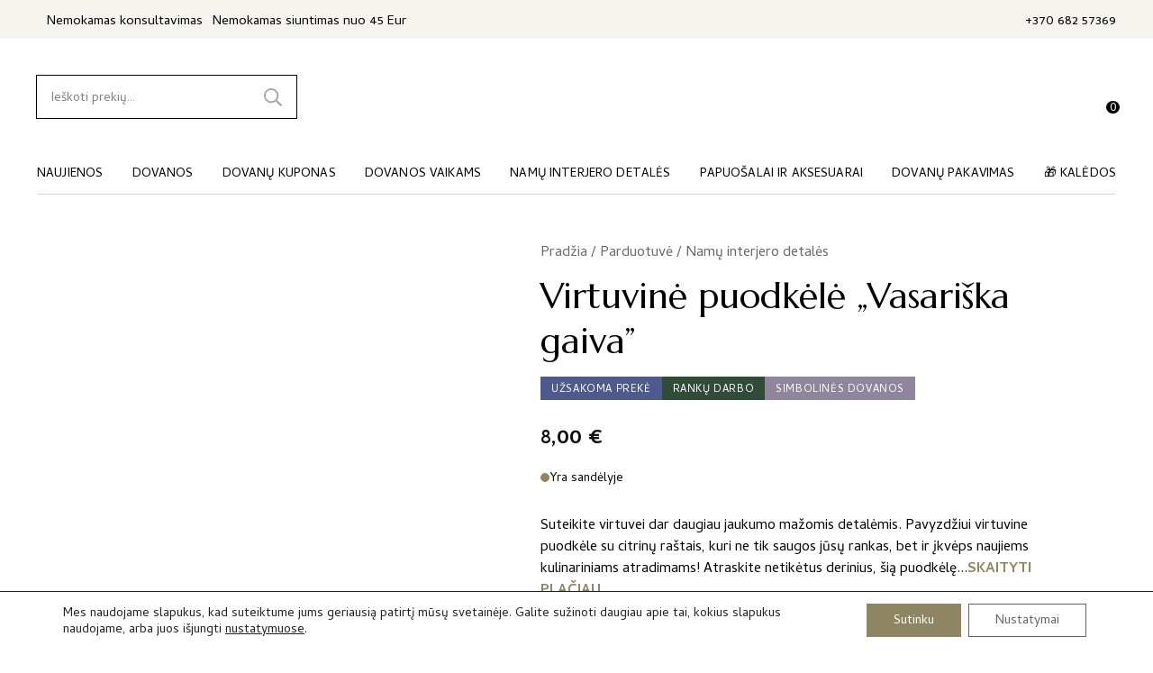

--- FILE ---
content_type: text/html; charset=UTF-8
request_url: https://storybynature.com/parduotuve/virtuvine-puodkele-citrinos-2/
body_size: 93730
content:
<!doctype html>
<html lang="lt-LT" >
	<head>
		<link rel="profile" href="https://gmpg.org/xfn/11">
		<meta charset="UTF-8">
		<meta name="viewport" content="width=device-width, initial-scale=1">

				<script type="text/javascript">
			window.flatStyles = window.flatStyles || ''

			window.lightspeedOptimizeStylesheet = function () {
				const currentStylesheet = document.querySelector( '.tcb-lightspeed-style:not([data-ls-optimized])' )

				if ( currentStylesheet ) {
					try {
						if ( currentStylesheet.sheet && currentStylesheet.sheet.cssRules ) {
							if ( window.flatStyles ) {
								if ( this.optimizing ) {
									setTimeout( window.lightspeedOptimizeStylesheet.bind( this ), 24 )
								} else {
									this.optimizing = true;

									let rulesIndex = 0;

									while ( rulesIndex < currentStylesheet.sheet.cssRules.length ) {
										const rule = currentStylesheet.sheet.cssRules[ rulesIndex ]
										/* remove rules that already exist in the page */
										if ( rule.type === CSSRule.STYLE_RULE && window.flatStyles.includes( `${rule.selectorText}{` ) ) {
											currentStylesheet.sheet.deleteRule( rulesIndex )
										} else {
											rulesIndex ++
										}
									}
									/* optimize, mark it such, move to the next file, append the styles we have until now */
									currentStylesheet.setAttribute( 'data-ls-optimized', '1' )

									window.flatStyles += currentStylesheet.innerHTML

									this.optimizing = false
								}
							} else {
								window.flatStyles = currentStylesheet.innerHTML
								currentStylesheet.setAttribute( 'data-ls-optimized', '1' )
							}
						}
					} catch ( error ) {
						console.warn( error )
					}

					if ( currentStylesheet.parentElement.tagName !== 'HEAD' ) {
						/* always make sure that those styles end up in the head */
						const stylesheetID = currentStylesheet.id;
						/**
						 * make sure that there is only one copy of the css
						 * e.g display CSS
						 */
						if ( ( ! stylesheetID || ( stylesheetID && ! document.querySelector( `head #${stylesheetID}` ) ) ) ) {
							document.head.prepend( currentStylesheet )
						} else {
							currentStylesheet.remove();
						}
					}
				}
			}

			window.lightspeedOptimizeFlat = function ( styleSheetElement ) {
				if ( document.querySelectorAll( 'link[href*="thrive_flat.css"]' ).length > 1 ) {
					/* disable this flat if we already have one */
					styleSheetElement.setAttribute( 'disabled', true )
				} else {
					/* if this is the first one, make sure he's in head */
					if ( styleSheetElement.parentElement.tagName !== 'HEAD' ) {
						document.head.append( styleSheetElement )
					}
				}
			}
		</script>
		<title>Virtuvinė puodkėlė „Vasariška gaiva” — Story by Nature</title>
<link rel='stylesheet' id='tcb-style-base-thrive_template-83'  href='//storybynature.com/wp-content/uploads/thrive/tcb-base-css-83-1704307494.css' type='text/css' media='all' /><style type="text/css" id="tcb-style-template-thrive_template-83"  onLoad="typeof window.lightspeedOptimizeStylesheet === 'function' && window.lightspeedOptimizeStylesheet()" class="tcb-lightspeed-style">@media (min-width: 300px){.tve-theme-83 #wrapper{--header-background-width: 100%;--footer-background-width: 100%;--top-background-width: 100%;--bottom-background-width: 100%;background-color: transparent !important;--background-color: transparent !important;--tve-applied-background-color: transparent !important;}.tve-theme-83 .content-section .section-content{padding: 0px !important;}.tve-theme-83 .main-container{padding: 0px !important;}.tve-theme-83 .content-section .product-template-wrapper .woocommerce-tabs .wc-tabs > li,.tve-theme-83 .content-section .product-template-wrapper .woocommerce-tabs .wc-tabs > li a{font-size: var(--tve-font-size,13px);text-transform: var(--tve-text-transform,uppercase);letter-spacing: var(--tve-letter-spacing,1px);}.tve-theme-83 .content-section .product-template-wrapper .woocommerce-tabs .wc-tabs > li{--tve-font-size: 13px;--tve-text-transform: uppercase;--tve-letter-spacing: 1px;padding-bottom: 0px !important;margin-right: 30px !important;}.tve-theme-83 .content-section .product-template-wrapper .summary .price span,.tve-theme-83 .content-section .product-template-wrapper .summary .price{color: var(--tve-color,var(--tcb-skin-color-4));--tve-applied-color: var$(--tve-color,var$(--tcb-skin-color-4));--tcb-applied-color: var$(--tcb-skin-color-4);font-weight: var(--tve-font-weight,var(--g-bold-weight,bold));font-size: var(--tve-font-size,24px);}.tve-theme-83 .content-section .product-template-wrapper .summary .price{--tve-color: var(--tcb-skin-color-4);--tve-applied---tve-color: var$(--tcb-skin-color-4);--tve-font-weight: var(--g-bold-weight,bold);--tve-font-size: 24px;margin-bottom: 15px !important;margin-top: 15px !important;}:not(#layout) .tve-theme-83 #wrapper{--layout-content-width: 1200px;--layout-background-width: 1200px;}.tve-theme-83 .content-section .product-template-wrapper{--tve-woo-gallery-width: 500px;margin-top: 0px !important;margin-bottom: 0px !important;}.tve-theme-83 .content-section .product-template-wrapper .woocommerce-product-gallery{--tve-border-radius: 0px;border-radius: 0px;margin-bottom: 0px !important;}.tve-theme-83 .content-section .product-template-wrapper .woocommerce-tabs #review_form .comment-form-submit button{color: var(--tve-color,rgb(255,255,255));--tve-applied-color: var$(--tve-color,rgb(255,255,255));--tcb-applied-color: rgb(255,255,255);font-weight: var(--tve-font-weight,var(--g-regular-weight,normal));border-radius: 12px;overflow: hidden;background-color: var(--tcb-skin-color-4) !important;--background-color: var(--tcb-skin-color-4) !important;--tve-applied-background-color: var$(--tcb-skin-color-4) !important;}.tve-theme-83 .content-section .product-template-wrapper .woocommerce-tabs #review_form .comment-form-submit{--tve-color: rgb(255,255,255);--tve-applied---tve-color: rgb(255,255,255);--tve-font-weight: var(--g-regular-weight,normal);--tve-border-radius: 12px;padding: 0px !important;margin-top: 0px !important;}:not(#tve) .tve-theme-83 .content-section .product-template-wrapper .woocommerce-tabs #review_form .comment-form-submit:hover button{color: var(--tve-color,var(--tcb-skin-color-0)) !important;--tve-applied-color: var$(--tve-color,var$(--tcb-skin-color-0)) !important;--tcb-applied-color: var$(--tcb-skin-color-0) !important;border-radius: 12px !important;overflow: hidden !important;}:not(#tve) .tve-theme-83 .content-section .product-template-wrapper .woocommerce-tabs #review_form .comment-form-submit:hover{--tve-color: var(--tcb-skin-color-0) !important;--tve-applied---tve-color: var$(--tcb-skin-color-0) !important;--tve-border-radius: 12px !important;}.tve-theme-83 .content-section .product-template-wrapper .woocommerce-tabs #review_form #comment{--tve-border-radius: 12px;border-radius: 12px;overflow: hidden;--tve-font-size: 16px;padding: 20px !important;margin-top: 10px !important;margin-bottom: 10px !important;}.tve-theme-83 .content-section .product-template-wrapper .woocommerce-tabs #review_form label{font-weight: var(--tve-font-weight,var(--g-regular-weight,normal));--tve-font-weight: var(--g-regular-weight,normal);font-size: var(--tve-font-size,16px);--tve-font-size: 16px;text-transform: var(--tve-text-transform,none);--tve-text-transform: none;letter-spacing: var(--tve-letter-spacing,1px);--tve-letter-spacing: 1px;}.tve-theme-83 .content-section .product-template-wrapper .woocommerce-tabs #reviews .woocommerce-noreviews{text-transform: var(--tve-text-transform,uppercase);--tve-text-transform: uppercase;font-size: var(--tve-font-size,12px);--tve-font-size: 12px;letter-spacing: var(--tve-letter-spacing,3px);--tve-letter-spacing: 3px;color: var(--tve-color,rgb(141,141,141));--tve-applied-color: var$(--tve-color,rgb(141,141,141));--tve-color: rgb(141,141,141);--tve-applied---tve-color: rgb(141,141,141);--tcb-applied-color: rgb(141,141,141);text-align: left;--tve-border-radius: 0px;border-radius: 0px;padding: 0px !important;background-color: transparent !important;--background-color: transparent !important;--tve-applied-background-color: transparent !important;}.tve-theme-83 .content-section .product-template-wrapper .summary .product_meta .posted_in a,.tve-theme-83 .content-section .product-template-wrapper .summary .product_meta .posted_in{font-size: var(--tve-font-size,12px);letter-spacing: var(--tve-letter-spacing,1px);}.tve-theme-83 .content-section .product-template-wrapper .summary .product_meta .posted_in{--tve-font-size: 12px;--tve-letter-spacing: 1px;--tve-border-width: 1px;border-top: medium none;}.tve-theme-83 .content-section .product-template-wrapper .woocommerce-tabs #review_form #comment,.tve-theme-83 .content-section .product-template-wrapper .woocommerce-tabs #review_form #comment a{font-size: var(--tve-font-size,16px);}.tve-theme-83 .top-section .section-background{background-color: var(--tcb-skin-color-0) !important;background-image: none !important;--background-color: var(--tcb-skin-color-0) !important;--tve-applied-background-color: var$(--tcb-skin-color-0) !important;}.tve-theme-83 .top-section .section-content{display: flex;flex-direction: column;min-height: 1px !important;padding: 20px !important;}:not(#tve) .tve-theme-83 .top-section [data-css="tve-u-172c77d3f78"]{letter-spacing: 2px;padding-bottom: 0px !important;margin-bottom: 0px !important;text-transform: uppercase !important;font-size: 11px !important;color: var(--tcb-skin-color-4) !important;--tcb-applied-color: var$(--tcb-skin-color-4) !important;font-weight: var(--g-bold-weight,bold) !important;line-height: 1.3em !important;}:not(#tve) .tve-theme-83 .top-section [data-css="tve-u-172c77fc740"]{letter-spacing: 2px;padding-bottom: 0px !important;margin-bottom: 0px !important;text-transform: uppercase !important;font-size: 11px !important;color: var(--tcb-skin-color-4) !important;--tcb-applied-color: var$(--tcb-skin-color-4) !important;font-weight: var(--g-bold-weight,bold) !important;line-height: 1.3em !important;}:not(#tve) .tve-theme-83 .top-section [data-css="tve-u-172c78228f4"]{letter-spacing: 2px;padding-bottom: 0px !important;margin-bottom: 0px !important;text-transform: uppercase !important;font-size: 11px !important;color: var(--tcb-skin-color-4) !important;--tcb-applied-color: var$(--tcb-skin-color-4) !important;font-weight: var(--g-bold-weight,bold) !important;line-height: 1.3em !important;}.tve-theme-83 .top-section [data-css="tve-u-17be8b1af31"]{max-width: 44px;}.tve-theme-83 .top-section [data-css="tve-u-17be8b23729"]{font-size: 22px;margin-left: auto;margin-right: auto;--tcb-local-color-icon: rgb(12,17,21);--tcb-local-color-var: rgb(12,17,21);--tve-icon-size: 22px;width: 22px;height: 22px;margin-top: 0px !important;margin-bottom: 0px !important;}.tve-theme-83 .top-section [data-css="tve-u-17be8b29dd9"] > .tcb-flex-col > .tcb-col{justify-content: center;}.tve-theme-83 .top-section [data-css="tve-u-17be8b29dd9"]{margin-left: -5px;padding: 0px !important;}.tve-theme-83 .top-section [data-css="tve-u-17be8b2ace2"]{margin: 0px !important;}.tve-theme-83 .top-section [data-css="tve-u-17be8b5441a"]{padding-top: 1px !important;padding-bottom: 1px !important;}.tve-theme-83 .top-section [data-css="tve-u-17be8b55012"]{margin-bottom: 0px !important;margin-top: 0px !important;}.tve-theme-83 .top-section [data-css="tve-u-17be8b5df33"]{max-width: 44px;}.tve-theme-83 .top-section [data-css="tve-u-17be8b617b5"]{max-width: 44px;}.tve-theme-83 .top-section [data-css="tve-u-17be8b6330b"]{max-width: 44px;}:not(#tve) .tve-theme-83 .top-section [data-css="tve-u-17be8b65003"]{letter-spacing: 2px;padding-bottom: 0px !important;margin-bottom: 0px !important;text-transform: uppercase !important;font-size: 11px !important;color: var(--tcb-skin-color-4) !important;--tcb-applied-color: var$(--tcb-skin-color-4) !important;font-weight: var(--g-bold-weight,bold) !important;line-height: 1.3em !important;}.tve-theme-83 .top-section [data-css="tve-u-17be8b741f9"] > .tcb-flex-col > .tcb-col{justify-content: center;}.tve-theme-83 .top-section [data-css="tve-u-17be8b741f9"]{margin-left: -5px;padding: 0px !important;}.tve-theme-83 .top-section [data-css="tve-u-17be8b741f9"] > .tcb-flex-col{padding-left: 5px;}.tve-theme-83 .top-section [data-css="tve-u-17be8b74fc1"] > .tcb-flex-col > .tcb-col{justify-content: center;}.tve-theme-83 .top-section [data-css="tve-u-17be8b74fc1"]{margin-left: -5px;padding: 0px !important;}.tve-theme-83 .top-section [data-css="tve-u-17be8b74fc1"] > .tcb-flex-col{padding-left: 5px;}.tve-theme-83 .top-section [data-css="tve-u-17be8b75ef2"] > .tcb-flex-col > .tcb-col{justify-content: center;}.tve-theme-83 .top-section [data-css="tve-u-17be8b75ef2"]{margin-left: -5px;padding: 0px !important;}.tve-theme-83 .top-section [data-css="tve-u-17be8b75ef2"] > .tcb-flex-col{padding-left: 5px;}.tve-theme-83 .top-section [data-css="tve-u-17be8b29dd9"] > .tcb-flex-col{padding-left: 5px;}.tve-theme-83 .top-section [data-css="tve-u-17c5fcb9257"]{margin: 0px !important;}.tve-theme-83 .top-section [data-css="tve-u-17c5fcb9f20"]{margin: 0px !important;}.tve-theme-83 .bottom-section .section-background{background-color: var(--tcb-skin-color-9) !important;background-image: none !important;--background-color: var(--tcb-skin-color-9) !important;--tve-applied-background-color: var$(--tcb-skin-color-9) !important;}.tve-theme-83 .bottom-section .section-content{justify-content: center;display: flex;flex-direction: column;min-height: 130px !important;padding: 20px !important;}.tve-theme-83 .bottom-section [data-css="tve-u-172f0121a55"]{margin-left: -20px;padding: 0px !important;}.tve-theme-83 .bottom-section [data-css="tve-u-172f0121a57"]{margin-top: 0px !important;margin-bottom: 0px !important;background-color: transparent !important;}.tve-theme-83 .bottom-section [data-css="tve-u-172f0121a5e"]{max-width: 25.1%;}.tve-theme-83 .bottom-section [data-css="tve-u-172f0121a62"]{max-width: 24.9%;}.tve-theme-83 .bottom-section [data-css="tve-u-172f02823f6"]{max-width: 25%;}:not(#tve) .tve-theme-83 .bottom-section [data-css="tve-u-172f03d7ad8"]{letter-spacing: 0px;padding-bottom: 0px !important;margin-bottom: 0px !important;text-transform: capitalize !important;font-size: 16px !important;color: var(--tcb-skin-color-4) !important;--tcb-applied-color: var$(--tcb-skin-color-4) !important;font-weight: var(--g-bold-weight,bold) !important;line-height: 1.6em !important;}.tve-theme-83 .bottom-section [data-css="tve-u-172f03e133e"]{position: relative !important;padding: 0px !important;}:not(#tve) .tve-theme-83 .bottom-section [data-css="tve-u-172f03e596c"]{letter-spacing: 1px;padding-bottom: 0px !important;margin-bottom: 0px !important;text-transform: uppercase !important;font-size: 9px !important;color: rgba(0,0,0,0.5) !important;--tcb-applied-color: rgba(0,0,0,0.5) !important;font-weight: var(--g-bold-weight,bold) !important;line-height: 1.6em !important;}.tve-theme-83 .bottom-section [data-css="tve-u-172f0121a55"] > .tcb-flex-col{padding-left: 20px;}.tve-theme-83 .bottom-section [data-css="tve-u-172f0448dd6"]{max-width: 18.5%;}.tve-theme-83 .bottom-section [data-css="tve-u-172f0448e00"]{max-width: 81.5%;}.tve-theme-83 .bottom-section [data-css="tve-u-172f044ae30"]{padding: 0px !important;}.tve-theme-83 .bottom-section [data-css="tve-u-172f044b119"]{margin: 0px !important;}.tve-theme-83 .bottom-section [data-css="tve-u-172f044ae30"] > .tcb-flex-col > .tcb-col{justify-content: center;}:not(#tve) .tve-theme-83 .bottom-section [data-css="tve-u-172f04c2dbf"]{letter-spacing: 0px;padding-bottom: 0px !important;margin-bottom: 0px !important;text-transform: capitalize !important;font-size: 16px !important;color: var(--tcb-skin-color-4) !important;--tcb-applied-color: var$(--tcb-skin-color-4) !important;font-weight: var(--g-bold-weight,bold) !important;line-height: 1.6em !important;}:not(#tve) .tve-theme-83 .bottom-section [data-css="tve-u-172f04c38b5"]{letter-spacing: 0px;padding-bottom: 0px !important;margin-bottom: 0px !important;text-transform: capitalize !important;font-size: 16px !important;color: var(--tcb-skin-color-4) !important;--tcb-applied-color: var$(--tcb-skin-color-4) !important;font-weight: var(--g-bold-weight,bold) !important;line-height: 1.6em !important;}.tve-theme-83 .bottom-section [data-css="tve-u-172f04c6682"]{padding: 1px !important;margin-top: 0px !important;margin-bottom: 0px !important;}.tve-theme-83 .bottom-section [data-css="tve-u-172f04d338e"]{padding: 1px !important;margin-top: 0px !important;margin-bottom: 0px !important;}.tve-theme-83 .bottom-section [data-css="tve-u-172f04d4a7b"]{padding: 1px !important;margin-top: 0px !important;margin-bottom: 0px !important;}.tve-theme-83 .bottom-section [data-css="tve-u-172f04e38b8"]{padding: 0px !important;}.tve-theme-83 .bottom-section [data-css="tve-u-172f04e38b8"] > .tcb-flex-col > .tcb-col{justify-content: center;}.tve-theme-83 .bottom-section [data-css="tve-u-172f04f7b91"]{padding: 0px !important;}.tve-theme-83 .bottom-section [data-css="tve-u-172f04f7b91"] > .tcb-flex-col > .tcb-col{justify-content: center;}.tve-theme-83 .bottom-section [data-css="tve-u-172f051dfbb"]{max-width: 25%;}.tve-theme-83 .bottom-section [data-css="tve-u-17be4c0ad55"]{font-size: 20px;width: 20px;height: 20px;border-radius: 60px;overflow: hidden;border: medium none;--tcb-local-color-icon: var(--tcb-skin-color-4);--tcb-local-color-var: var$(--tcb-skin-color-4);--tve-icon-size: 20px;--tve-border-radius: 60px;padding: 10px !important;margin-top: 0px !important;margin-bottom: 0px !important;background-color: var(--tcb-skin-color-0) !important;--background-color: var(--tcb-skin-color-0) !important;--tve-applied-background-color: var$(--tcb-skin-color-0) !important;}:not(#tve) .tve-theme-83 .bottom-section [data-css="tve-u-17be4c0ad55"] > :first-child{color: var(--tcb-skin-color-4);--tve-applied-color: var$(--tcb-skin-color-4);}.tve-theme-83 .bottom-section [data-css="tve-u-17be4c0e825"]{max-width: 18.4983%;}.tve-theme-83 .bottom-section [data-css="tve-u-17c5fd2a45e"]{font-size: 20px;width: 20px;height: 20px;border-radius: 60px;overflow: hidden;border: medium none;--tcb-local-color-icon: var(--tcb-skin-color-4);--tcb-local-color-var: var$(--tcb-skin-color-4);--tve-icon-size: 20px;--tve-border-radius: 60px;padding: 10px !important;margin-top: 0px !important;margin-bottom: 0px !important;background-color: var(--tcb-skin-color-0) !important;--background-color: var(--tcb-skin-color-0) !important;--tve-applied-background-color: var$(--tcb-skin-color-0) !important;}:not(#tve) .tve-theme-83 .bottom-section [data-css="tve-u-17c5fd2a45e"] > :first-child{color: var(--tcb-skin-color-4);--tve-applied-color: var$(--tcb-skin-color-4);}.tve-theme-83 .bottom-section [data-css="tve-u-17c5fd2af59"]{font-size: 20px;width: 20px;height: 20px;border-radius: 60px;overflow: hidden;border: medium none;--tcb-local-color-icon: var(--tcb-skin-color-4);--tcb-local-color-var: var$(--tcb-skin-color-4);--tve-icon-size: 20px;--tve-border-radius: 60px;padding: 10px !important;margin-top: 0px !important;margin-bottom: 0px !important;background-color: var(--tcb-skin-color-0) !important;--background-color: var(--tcb-skin-color-0) !important;--tve-applied-background-color: var$(--tcb-skin-color-0) !important;}:not(#tve) .tve-theme-83 .bottom-section [data-css="tve-u-17c5fd2af59"] > :first-child{color: var(--tcb-skin-color-4);--tve-applied-color: var$(--tcb-skin-color-4);}.tve-theme-83 .bottom-section [data-css="tve-u-17c5fd2b8a9"]{font-size: 20px;width: 20px;height: 20px;border-radius: 60px;overflow: hidden;border: medium none;--tcb-local-color-icon: var(--tcb-skin-color-4);--tcb-local-color-var: var$(--tcb-skin-color-4);--tve-icon-size: 20px;--tve-border-radius: 60px;padding: 10px !important;margin-top: 0px !important;margin-bottom: 0px !important;background-color: var(--tcb-skin-color-0) !important;--background-color: var(--tcb-skin-color-0) !important;--tve-applied-background-color: var$(--tcb-skin-color-0) !important;}:not(#tve) .tve-theme-83 .bottom-section [data-css="tve-u-17c5fd2b8a9"] > :first-child{color: var(--tcb-skin-color-4);--tve-applied-color: var$(--tcb-skin-color-4);}.tve-theme-83 .sidebar-section .section-background{border: medium none;background-color: transparent !important;background-image: none !important;}.tve-theme-83 .sidebar-section .section-content{text-align: center;padding: 20px 10px !important;}.tve-theme-83 .sidebar-section{margin: 0px !important;}.tve-theme-83 .sidebar-section [data-css="tve-u-1725ba1e54e"]{border-radius: 0px;overflow: hidden;background-color: rgb(211,211,211) !important;background-image: linear-gradient(var(--tcb-skin-color-25),var(--tcb-skin-color-25)),url("https://storybynature.com/wp-content/uploads/thrive-theme/images/WooCommerce_Course12_02-1-1.jpg") !important;border: medium none !important;background-size: auto,cover !important;background-position: 50% 50%,50% 50% !important;background-attachment: scroll,scroll !important;background-repeat: no-repeat,no-repeat !important;--background-color: rgb(211,211,211) !important;--tve-applied-background-color: rgb(211,211,211) !important;--background-image: linear-gradient(var(--tcb-skin-color-25),var(--tcb-skin-color-25)),url("https://storybynature.com/wp-content/uploads/thrive-theme/images/WooCommerce_Course12_02-1-1.jpg") !important;--background-size: auto,cover !important;--background-position: 50% 50%,50% 50% !important;--background-attachment: scroll,scroll !important;--background-repeat: no-repeat,no-repeat !important;--tve-applied-background-image: linear-gradient(var$(--tcb-skin-color-25),var$(--tcb-skin-color-25)),url("https://storybynature.com/wp-content/uploads/thrive-theme/images/WooCommerce_Course12_02-1-1.jpg") !important;}.tve-theme-83 .sidebar-section [data-css="tve-u-1725ba26717"]{min-height: unset !important;--tve-applied-min-height: unset !important;}.tve-theme-83 .sidebar-section [data-css="tve-u-1725bac5eae"]{padding: 20px !important;margin-bottom: 40px !important;margin-top: 40px !important;}.tve-theme-83 .sidebar-section [data-css="tve-u-17299e2a9f4"]{border-radius: 0px;overflow: hidden;background-image: linear-gradient(rgba(0,0,0,0.48),rgba(0,0,0,0.48)),url("https://storybynature.com/wp-content/uploads/thrive-theme/images/Lean_cb_square_04-1.jpg") !important;background-size: auto,cover !important;background-position: 50% 50%,50% 50% !important;background-attachment: scroll,scroll !important;background-repeat: no-repeat,no-repeat !important;background-color: rgb(255,255,255) !important;--background-image: linear-gradient(rgba(0,0,0,0.48),rgba(0,0,0,0.48)),url("https://storybynature.com/wp-content/uploads/thrive-theme/images/Lean_cb_square_04-1.jpg") !important;--background-size: auto,cover !important;--background-position: 50% 50%,50% 50% !important;--background-attachment: scroll,scroll !important;--background-repeat: no-repeat,no-repeat !important;--tve-applied-background-image: linear-gradient(rgba(0,0,0,0.48),rgba(0,0,0,0.48)),url("https://storybynature.com/wp-content/uploads/thrive-theme/images/Lean_cb_square_04-1.jpg") !important;}.tve-theme-83 .sidebar-section [data-css="tve-u-17299e35340"]{--tve-color: var(--tcb-skin-color-22);--tve-applied---tve-color: var$(--tcb-skin-color-22);min-height: unset !important;--tve-applied-min-height: unset !important;}.tve-theme-83 .sidebar-section [data-css="tve-u-17299e48a73"] > .tve-cb{display: flex;justify-content: center;flex-direction: column;}.tve-theme-83 .sidebar-section [data-css="tve-u-17299e48a73"]{margin-bottom: 40px !important;margin-top: 0px !important;padding: 0px 36px 36px !important;}.tve-theme-83 .sidebar-section [data-css="tve-u-1729f03f1b4"]{top: 0px;left: 0px;overflow: hidden;padding: 1px !important;border: medium none !important;background-color: transparent !important;margin-bottom: 20px !important;background-image: none !important;border-radius: 0px !important;--tve-applied-border: none !important;}.tve-theme-83 .sidebar-section [data-css="tve-u-172b75dd6ca"]{margin-bottom: 20px !important;padding: 0px !important;border: medium none !important;}:not(#tve) .tve-theme-83 .sidebar-section [data-css="tve-u-172b76407f7"]{letter-spacing: 1px;padding-bottom: 0px !important;margin-bottom: 0px !important;font-size: 14px !important;font-weight: var(--g-regular-weight,normal) !important;}:not(#tve) .tve-theme-83 .sidebar-section [data-css="tve-u-172b76497d1"]{padding-bottom: 0px !important;margin-bottom: 0px !important;font-weight: var(--g-regular-weight,normal) !important;color: var(--tcb-skin-color-3) !important;--tcb-applied-color: var$(--tcb-skin-color-3) !important;}:not(#tve) .tve-theme-83 .sidebar-section [data-css="tve-u-172b7671fb8"]{letter-spacing: 1px;padding-bottom: 0px !important;margin-bottom: 0px !important;font-size: 14px !important;font-weight: var(--g-bold-weight,bold) !important;background-color: transparent !important;color: var(--tcb-skin-color-4) !important;--tcb-applied-color: var$(--tcb-skin-color-4) !important;--tve-applied-color: var$(--tcb-skin-color-4) !important;}.tve-theme-83 .sidebar-section [data-css="tve-u-172b767af6c"]{margin-bottom: 20px !important;}.tve-theme-83 .sidebar-section [data-css="tve-u-172b795acfa"]{padding: 12px !important;margin-bottom: 8px !important;margin-top: 0px !important;}.tve-theme-83 .sidebar-section [data-css="tve-u-172b796bfd4"]{background-color: transparent !important;border-color: currentcolor currentcolor rgba(0,0,0,0.06) !important;border-style: none none solid !important;border-width: medium medium 1px !important;border-image: initial !important;background-image: none !important;}:not(#tve) .tve-theme-83 .sidebar-section .thrv-content-box [data-css="tve-u-172b796cc0a"] p,:not(#tve) .tve-theme-83 .sidebar-section .thrv-content-box [data-css="tve-u-172b796cc0a"] li,:not(#tve) .tve-theme-83 .sidebar-section .thrv-content-box [data-css="tve-u-172b796cc0a"] blockquote,:not(#tve) .tve-theme-83 .sidebar-section .thrv-content-box [data-css="tve-u-172b796cc0a"] address,:not(#tve) .tve-theme-83 .sidebar-section .thrv-content-box [data-css="tve-u-172b796cc0a"] .tcb-plain-text,:not(#tve) .tve-theme-83 .sidebar-section .thrv-content-box [data-css="tve-u-172b796cc0a"] label,:not(#tve) .tve-theme-83 .sidebar-section .thrv-content-box [data-css="tve-u-172b796cc0a"] h1,:not(#tve) .tve-theme-83 .sidebar-section .thrv-content-box [data-css="tve-u-172b796cc0a"] h2,:not(#tve) .tve-theme-83 .sidebar-section .thrv-content-box [data-css="tve-u-172b796cc0a"] h3,:not(#tve) .tve-theme-83 .sidebar-section .thrv-content-box [data-css="tve-u-172b796cc0a"] h4,:not(#tve) .tve-theme-83 .sidebar-section .thrv-content-box [data-css="tve-u-172b796cc0a"] h5,:not(#tve) .tve-theme-83 .sidebar-section .thrv-content-box [data-css="tve-u-172b796cc0a"] h6{color: var(--tve-color,var(--tcb-skin-color-3));--tcb-applied-color: var$(--tcb-skin-color-3);}.tve-theme-83 .sidebar-section [data-css="tve-u-172b796cc0a"]{--tve-color: var(--tcb-skin-color-3);--tve-font-size: 11px;--tve-line-height: 1.4em;text-align: left;}:not(#tve) .tve-theme-83 .sidebar-section .thrv-content-box [data-css="tve-u-172b796cc0a"] p,:not(#tve) .tve-theme-83 .sidebar-section .thrv-content-box [data-css="tve-u-172b796cc0a"] li,:not(#tve) .tve-theme-83 .sidebar-section .thrv-content-box [data-css="tve-u-172b796cc0a"] blockquote,:not(#tve) .tve-theme-83 .sidebar-section .thrv-content-box [data-css="tve-u-172b796cc0a"] address,:not(#tve) .tve-theme-83 .sidebar-section .thrv-content-box [data-css="tve-u-172b796cc0a"] .tcb-plain-text,:not(#tve) .tve-theme-83 .sidebar-section .thrv-content-box [data-css="tve-u-172b796cc0a"] label{font-size: var(--tve-font-size,11px);line-height: var(--tve-line-height,1.4em);}:not(#tve) .tve-theme-83 .sidebar-section [data-css="tve-u-172b7ae0f29"]{letter-spacing: 1px;padding-bottom: 0px !important;margin-bottom: 0px !important;font-size: 11px !important;text-transform: capitalize !important;font-weight: var(--g-bold-weight,bold) !important;line-height: 1.4em !important;}.tve-theme-83 .sidebar-section [data-css="tve-u-172b7ca12b5"]{font-size: 22px;width: 22px;height: 22px;border-radius: 0px;overflow: hidden;border: medium none;float: none;z-index: 3;position: relative;--tcb-local-color-icon: var(--tcb-skin-color-3);--tcb-local-color-var: var$(--tcb-skin-color-3);--tve-icon-size: 22px;padding: 1px !important;margin: 0px auto 4px !important;background-color: transparent !important;}:not(#tve) .tve-theme-83 .sidebar-section [data-css="tve-u-172b7ca12b5"] > :first-child{color: var(--tcb-skin-color-3);}:not(#tve) .tve-theme-83 .sidebar-section [data-css="tve-u-172b7e61433"]{padding-bottom: 0px !important;margin-bottom: 0px !important;}:not(#tve) .tve-theme-83 .sidebar-section [data-css="tve-u-172b7e67c6b"]{padding-bottom: 0px !important;margin-bottom: 0px !important;font-size: 44px !important;font-weight: var(--g-bold-weight,bold) !important;line-height: 1.1em !important;color: var(--tcb-skin-color-18) !important;--tcb-applied-color: var$(--tcb-skin-color-18) !important;--tve-applied-color: var$(--tcb-skin-color-18) !important;}.tve-theme-83 .sidebar-section [data-css="tve-u-172b7f46a9b"]{max-width: 22.1%;}.tve-theme-83 .sidebar-section [data-css="tve-u-172b7f46ae4"]{max-width: 77.9%;}.tve-theme-83 .sidebar-section [data-css="tve-u-172b7f47c1c"]{padding: 0px !important;}.tve-theme-83 .sidebar-section [data-css="tve-u-172b7f47fad"]{margin: 0px !important;}.tve-theme-83 .sidebar-section [data-css="tve-u-172b7f47c1c"] > .tcb-flex-col > .tcb-col{justify-content: center;}.tve-theme-83 .sidebar-section [data-css="tve-u-172b807f08b"]{padding: 12px !important;margin-bottom: 8px !important;margin-top: 0px !important;}.tve-theme-83 .sidebar-section [data-css="tve-u-172b80c85b7"]{margin-bottom: 22px !important;}.tve-theme-83 .sidebar-section [data-css="tve-u-172b80e7163"]{font-size: 22px;width: 22px;height: 22px;border-radius: 0px;overflow: hidden;border: medium none;float: none;z-index: 3;position: relative;--tcb-local-color-icon: rgb(40,61,4);--tcb-local-color-var: rgb(40,61,4);--tve-icon-size: 22px;padding: 1px !important;margin: 0px auto 4px !important;background-color: transparent !important;}:not(#tve) .tve-theme-83 .sidebar-section [data-css="tve-u-172b80e7163"] > :first-child{color: var(--tcb-skin-color-3);}.tve-theme-83 .sidebar-section [data-css="tve-u-172b80e7ca1"]{font-size: 22px;width: 22px;height: 22px;border-radius: 0px;overflow: hidden;border: medium none;float: none;z-index: 3;position: relative;--tcb-local-color-icon: rgb(40,61,4);--tcb-local-color-var: rgb(40,61,4);--tve-icon-size: 22px;padding: 1px !important;margin: 0px auto 4px !important;background-color: transparent !important;}:not(#tve) .tve-theme-83 .sidebar-section [data-css="tve-u-172b80e7ca1"] > :first-child{color: var(--tcb-skin-color-3);}.tve-theme-83 .sidebar-section [data-css="tve-u-172b80e88dd"]{font-size: 22px;width: 22px;height: 22px;border-radius: 0px;overflow: hidden;border: medium none;float: none;z-index: 3;position: relative;--tcb-local-color-icon: rgb(40,61,4);--tcb-local-color-var: rgb(40,61,4);--tve-icon-size: 22px;padding: 1px !important;margin: 0px auto 4px !important;background-color: transparent !important;}:not(#tve) .tve-theme-83 .sidebar-section [data-css="tve-u-172b80e88dd"] > :first-child{color: var(--tcb-skin-color-3);}.tve-theme-83 .sidebar-section [data-css="tve-u-172b80eb02b"]{max-width: 22.3%;}.tve-theme-83 .sidebar-section [data-css="tve-u-172b80eb02e"]{max-width: 77.7%;}.tve-theme-83 .sidebar-section [data-css="tve-u-172b80eb868"]{margin-top: 0px !important;margin-bottom: 0px !important;}.tve-theme-83 .sidebar-section [data-css="tve-u-172b80ec7d4"]{max-width: 22.1%;}.tve-theme-83 .sidebar-section [data-css="tve-u-172b80ec7d8"]{max-width: 77.9%;}.tve-theme-83 .sidebar-section [data-css="tve-u-172b811e07d"]{padding: 0px !important;}.tve-theme-83 .sidebar-section [data-css="tve-u-172b811e07d"] > .tcb-flex-col > .tcb-col{justify-content: center;}.tve-theme-83 .sidebar-section [data-css="tve-u-172b811fbfb"]{padding: 0px !important;}.tve-theme-83 .sidebar-section [data-css="tve-u-172b811fbfb"] > .tcb-flex-col > .tcb-col{justify-content: center;}.tve-theme-83 .sidebar-section [data-css="tve-u-172b8121103"]{padding: 0px !important;}.tve-theme-83 .sidebar-section [data-css="tve-u-172b8121103"] > .tcb-flex-col > .tcb-col{justify-content: center;}:not(#tve) .tve-theme-83 .sidebar-section [data-css="tve-u-172b82bbf64"]{letter-spacing: 2px;padding-bottom: 0px !important;margin-bottom: 0px !important;line-height: 1.5em !important;font-size: 9px !important;text-transform: uppercase !important;}.tve-theme-83 .sidebar-section [data-css="tve-u-172b82d4946"]{font-size: 25px;margin-left: auto;margin-right: auto;width: 25px;height: 25px;box-shadow: none;border-radius: 53px;overflow: hidden;--tcb-local-color-icon: var(--tcb-skin-color-4);--tcb-local-color-var: var$(--tcb-skin-color-4);--tve-icon-size: 25px;--tve-applied-box-shadow: none;margin-top: -10px !important;margin-bottom: 20px !important;padding: 18px !important;background-color: var(--tcb-skin-color-0) !important;--background-color: var(--tcb-skin-color-0) !important;--tve-applied-background-color: var$(--tcb-skin-color-0) !important;}:not(#tve) .tve-theme-83 .sidebar-section [data-css="tve-u-172b82d4946"] > :first-child{color: var(--tcb-skin-color-4);--tve-applied-color: var$(--tcb-skin-color-4);}.tve-theme-83 .sidebar-section [data-css="tve-u-172b844d989"]{background-color: transparent !important;border-color: currentcolor currentcolor rgba(0,0,0,0.06) !important;border-style: none none solid !important;border-width: medium medium 1px !important;border-image: initial !important;background-image: none !important;}.tve-theme-83 .sidebar-section [data-css="tve-u-172b845fabb"]{background-color: transparent !important;border-color: currentcolor currentcolor rgba(0,0,0,0.06) !important;border-style: none none solid !important;border-width: medium medium 1px !important;border-image: initial !important;background-image: none !important;}.tve-theme-83 .sidebar-section [data-css="tve-u-172b846645f"]{background-color: transparent !important;border-color: currentcolor currentcolor rgba(0,0,0,0.06) !important;border-style: none none solid !important;border-width: medium medium 1px !important;border-image: initial !important;background-image: none !important;}:not(#tve) .tve-theme-83 .sidebar-section .thrv-content-box [data-css="tve-u-172b846ec4c"] p,:not(#tve) .tve-theme-83 .sidebar-section .thrv-content-box [data-css="tve-u-172b846ec4c"] li,:not(#tve) .tve-theme-83 .sidebar-section .thrv-content-box [data-css="tve-u-172b846ec4c"] blockquote,:not(#tve) .tve-theme-83 .sidebar-section .thrv-content-box [data-css="tve-u-172b846ec4c"] address,:not(#tve) .tve-theme-83 .sidebar-section .thrv-content-box [data-css="tve-u-172b846ec4c"] .tcb-plain-text,:not(#tve) .tve-theme-83 .sidebar-section .thrv-content-box [data-css="tve-u-172b846ec4c"] label,:not(#tve) .tve-theme-83 .sidebar-section .thrv-content-box [data-css="tve-u-172b846ec4c"] h1,:not(#tve) .tve-theme-83 .sidebar-section .thrv-content-box [data-css="tve-u-172b846ec4c"] h2,:not(#tve) .tve-theme-83 .sidebar-section .thrv-content-box [data-css="tve-u-172b846ec4c"] h3,:not(#tve) .tve-theme-83 .sidebar-section .thrv-content-box [data-css="tve-u-172b846ec4c"] h4,:not(#tve) .tve-theme-83 .sidebar-section .thrv-content-box [data-css="tve-u-172b846ec4c"] h5,:not(#tve) .tve-theme-83 .sidebar-section .thrv-content-box [data-css="tve-u-172b846ec4c"] h6{color: var(--tve-color,var(--tcb-skin-color-3));--tcb-applied-color: var$(--tcb-skin-color-3);}.tve-theme-83 .sidebar-section [data-css="tve-u-172b846ec4c"]{--tve-color: var(--tcb-skin-color-3);--tve-font-size: 11px;--tve-line-height: 1.4em;text-align: left;--tve-text-transform: uppercase;}:not(#tve) .tve-theme-83 .sidebar-section .thrv-content-box [data-css="tve-u-172b846ec4c"] p,:not(#tve) .tve-theme-83 .sidebar-section .thrv-content-box [data-css="tve-u-172b846ec4c"] li,:not(#tve) .tve-theme-83 .sidebar-section .thrv-content-box [data-css="tve-u-172b846ec4c"] blockquote,:not(#tve) .tve-theme-83 .sidebar-section .thrv-content-box [data-css="tve-u-172b846ec4c"] address,:not(#tve) .tve-theme-83 .sidebar-section .thrv-content-box [data-css="tve-u-172b846ec4c"] .tcb-plain-text,:not(#tve) .tve-theme-83 .sidebar-section .thrv-content-box [data-css="tve-u-172b846ec4c"] label{font-size: var(--tve-font-size,11px);line-height: var(--tve-line-height,1.4em);}:not(#tve) .tve-theme-83 .sidebar-section [data-css="tve-u-172b846ec4c"] p,:not(#tve) .tve-theme-83 .sidebar-section [data-css="tve-u-172b846ec4c"] li,:not(#tve) .tve-theme-83 .sidebar-section [data-css="tve-u-172b846ec4c"] blockquote,:not(#tve) .tve-theme-83 .sidebar-section [data-css="tve-u-172b846ec4c"] address,:not(#tve) .tve-theme-83 .sidebar-section [data-css="tve-u-172b846ec4c"] .tcb-plain-text,:not(#tve) .tve-theme-83 .sidebar-section [data-css="tve-u-172b846ec4c"] label,:not(#tve) .tve-theme-83 .sidebar-section [data-css="tve-u-172b846ec4c"] h1,:not(#tve) .tve-theme-83 .sidebar-section [data-css="tve-u-172b846ec4c"] h2,:not(#tve) .tve-theme-83 .sidebar-section [data-css="tve-u-172b846ec4c"] h3,:not(#tve) .tve-theme-83 .sidebar-section [data-css="tve-u-172b846ec4c"] h4,:not(#tve) .tve-theme-83 .sidebar-section [data-css="tve-u-172b846ec4c"] h5,:not(#tve) .tve-theme-83 .sidebar-section [data-css="tve-u-172b846ec4c"] h6{text-transform: var(--tve-text-transform,uppercase);}:not(#tve) .tve-theme-83 .sidebar-section [data-css="tve-u-172b8471547"]{letter-spacing: 1px;padding-bottom: 0px !important;margin-bottom: 0px !important;font-weight: var(--g-bold-weight,bold) !important;text-transform: capitalize !important;}.tve-theme-83 .sidebar-section [data-css="tve-u-172b8473d8f"]{max-width: 22.1%;}.tve-theme-83 .sidebar-section [data-css="tve-u-172b8473d92"]{max-width: 77.9%;}.tve-theme-83 .sidebar-section [data-css="tve-u-172b84c4df1"]{width: 1000px;}.tve-theme-83 .sidebar-section [data-css="tve-u-172b8587465"]{float: none;max-width: 124px;margin-left: auto !important;margin-right: auto !important;z-index: 8 !important;margin-bottom: 20px !important;background-color: rgb(255,255,255) !important;--background-color: rgb(255,255,255) !important;--tve-applied-background-color: rgb(255,255,255) !important;padding: 13px !important;}.tve-theme-83 .sidebar-section [data-css="tve-u-1725bac5eae"] > .tve-cb{justify-content: center;display: flex;flex-direction: column;}.tve-theme-83 .sidebar-section [data-css="tve-u-17300a709f7"]{margin: 0px !important;}.tve-theme-83 .sidebar-section [data-css="tve-u-17300a72740"]{margin: 0px !important;}.tve-theme-83 .sidebar-section [data-css="tve-u-17300a79b1e"]{padding: 12px !important;margin-bottom: 8px !important;margin-top: 0px !important;}.tve-theme-83 .sidebar-section [data-css="tve-u-17cc11d3ef6"] .tcb-button-link{border-bottom: medium none;letter-spacing: var(--tve-letter-spacing,2px);background-color: rgb(255,255,255) !important;padding: 16px !important;}:not(#tve) .tve-theme-83 .sidebar-section [data-css="tve-u-17cc11d3ef6"] .tcb-button-link span{color: var(--tve-color,var(--tcb-local-color-ae808));font-weight: var(--tve-font-weight,var(--g-bold-weight,bold));text-transform: var(--tve-text-transform,uppercase);--tcb-applied-color: var$(--tcb-local-color-ae808);}.tve-theme-83 .sidebar-section [data-css="tve-u-17cc11d3ef6"]{--tve-color: var(--tcb-local-color-ae808);--tve-font-size: 12px;--tve-font-weight: var(--g-bold-weight,bold);--tve-letter-spacing: 2px;--tcb-local-color-f7f2b: rgb(19,114,211);--tcb-local-color-0359f: rgba(19,114,211,0.8);--tve-text-transform: uppercase;--tcb-local-color-ae808: var(--tcb-skin-color-4);--tcb-local-color-bb2e1: rgb(37,34,4);--tcb-local-color-d127c: var(--tcb-local-color-ae808) !important;--tcb-local-color-4d4c5: rgba(20,115,210,0.8) !important;min-width: 100% !important;margin-bottom: 0px !important;}:not(#tve) .tve-theme-83 .sidebar-section [data-css="tve-u-17cc11d3ef6"]:hover .tcb-button-link{background-color: var(--tcb-local-color-ae808) !important;border-bottom: medium none !important;background-image: linear-gradient(var(--tcb-local-color-ae808),var(--tcb-local-color-ae808)) !important;background-size: auto !important;background-position: 50% 50% !important;background-attachment: scroll !important;background-repeat: no-repeat !important;}:not(#tve) .tve-theme-83 .sidebar-section [data-css="tve-u-17cc11d3ef6"]:hover .tcb-button-link span{color: var(--tve-color,rgb(255,255,255)) !important;--tcb-applied-color: rgb(255,255,255) !important;}:not(#tve) .tve-theme-83 .sidebar-section [data-css="tve-u-17cc11d3ef6"]:hover{--tve-color: rgb(255,255,255) !important;}.tve-theme-83 .sidebar-section [data-css="tve-u-17cc11d3ef6"] .tcb-button-link::after{background-image: linear-gradient(var(--tcb-local-color-ae808),var(--tcb-local-color-ae808)) !important;background-color: var(--tcb-local-color-ae808) !important;background-attachment: scroll !important;background-position: 50% 50% !important;background-repeat: no-repeat !important;background-size: auto !important;}:not(#tve) .tve-theme-83 .sidebar-section [data-css="tve-u-17cc11d3ef6"] .tcb-button-link{font-size: var(--tve-font-size,12px) !important;}:not(#tve) .tve-theme-83 .sidebar-section [data-css="tve-u-17cc11d3efa"] > :first-child{color: var(--tcb-local-color-bb2e1);}.tve-theme-83 .sidebar-section [data-css="tve-u-17cc11d3ef6"]:hover [data-css="tve-u-17cc11d3efa"]{--tcb-local-color-icon: var(--tcb-skin-color-0);--tcb-local-color-var: var$(--tcb-skin-color-0);}:not(#tve) .tve-theme-83 .sidebar-section [data-css="tve-u-17cc11d3ef6"]:hover [data-css="tve-u-17cc11d3efa"] > :first-child{color: var(--tcb-skin-color-0);--tve-applied-color: var$(--tcb-skin-color-0);}.tve-theme-83 .sidebar-section [data-css="tve-u-17cc11d3efa"]{--tcb-local-color-icon: var(--tcb-local-color-bb2e1);--tcb-local-color-var: var$(--tcb-local-color-bb2e1);--tve-icon-size: 16px;font-size: 16px;width: 16px;height: 16px;}:not(#tve) .tve-theme-83 .sidebar-section .thrv-content-box [data-css="tve-u-17299e35340"] p,:not(#tve) .tve-theme-83 .sidebar-section .thrv-content-box [data-css="tve-u-17299e35340"] li,:not(#tve) .tve-theme-83 .sidebar-section .thrv-content-box [data-css="tve-u-17299e35340"] blockquote,:not(#tve) .tve-theme-83 .sidebar-section .thrv-content-box [data-css="tve-u-17299e35340"] address,:not(#tve) .tve-theme-83 .sidebar-section .thrv-content-box [data-css="tve-u-17299e35340"] .tcb-plain-text,:not(#tve) .tve-theme-83 .sidebar-section .thrv-content-box [data-css="tve-u-17299e35340"] label,:not(#tve) .tve-theme-83 .sidebar-section .thrv-content-box [data-css="tve-u-17299e35340"] h1,:not(#tve) .tve-theme-83 .sidebar-section .thrv-content-box [data-css="tve-u-17299e35340"] h2,:not(#tve) .tve-theme-83 .sidebar-section .thrv-content-box [data-css="tve-u-17299e35340"] h3,:not(#tve) .tve-theme-83 .sidebar-section .thrv-content-box [data-css="tve-u-17299e35340"] h4,:not(#tve) .tve-theme-83 .sidebar-section .thrv-content-box [data-css="tve-u-17299e35340"] h5,:not(#tve) .tve-theme-83 .sidebar-section .thrv-content-box [data-css="tve-u-17299e35340"] h6{color: var(--tve-color,var(--tcb-skin-color-22));--tve-applied-color: var$(--tve-color,var$(--tcb-skin-color-22));--tcb-applied-color: var$(--tcb-skin-color-22);}:not(#tve) .tve-theme-83 .sidebar-section [data-css="tve-u-17cc11f22dd"]{padding-bottom: 0px !important;margin-bottom: 0px !important;font-size: 33px !important;line-height: 1.25em !important;}.tve-theme-83 .sidebar-section [data-css="tve-u-17cc121eec2"] .tcb-button-link{border-radius: 5px;overflow: hidden;letter-spacing: var(--tve-letter-spacing,2px);background-color: var(--tcb-local-color-3e1f8) !important;padding: 18px !important;background-image: none !important;}:not(#tve) .tve-theme-83 .sidebar-section [data-css="tve-u-17cc121eec2"] .tcb-button-link{line-height: 1.2em;font-size: var(--tve-font-size,16px) !important;}.tve-theme-83 .sidebar-section [data-css="tve-u-17cc121eec2"]{--tve-font-size: 16px;--tve-font-weight: var(--g-regular-weight,normal);--tve-letter-spacing: 2px;--tcb-local-color-62516: rgb(19,114,211);--tve-color: rgb(255,255,255);--tcb-local-color-3e1f8: rgb(19,114,211);}:not(#tve) .tve-theme-83 .sidebar-section [data-css="tve-u-17cc121eec2"] .tcb-button-link span{font-weight: var(--tve-font-weight,var(--g-regular-weight,normal));color: var(--tve-color,rgb(255,255,255));--tcb-applied-color: rgb(255,255,255);}:not(#tve) .tve-theme-83 .sidebar-section [data-css="tve-u-17cc121eec2"]:hover .tcb-button-link{background-image: linear-gradient(rgba(255,255,255,0.08),rgba(255,255,255,0.08)) !important;background-size: auto !important;background-position: 50% 50% !important;background-attachment: scroll !important;background-repeat: no-repeat !important;background-color: var(--tcb-local-color-3e1f8) !important;}.tve-theme-83 .sidebar-section [data-css="tve-u-17cc121eebb"]{margin-top: 0px !important;margin-bottom: 0px !important;}.tve-theme-83 .sidebar-section [data-css="tve-u-17cc121eebc"] > .tcb-flex-col > .tcb-col{justify-content: center;}.tve-theme-83 .sidebar-section [data-css="tve-u-17cc121eebf"]{max-width: 68.7%;}.tve-theme-83 .sidebar-section [data-css="tve-u-17cc121eec1"]{max-width: 31.3%;}.tve-theme-83 .sidebar-section [data-css="tve-u-17cc121ef30"]{--tcb-local-color-bcd13: rgb(47,138,229);--form-color: --tcb-skin-color-4;float: none;--tcb-local-color-68c4b: var(--tcb-skin-color-4);--tcb-local-color-847d2: rgb(241,245,248);margin: 0px auto !important;max-width: 1080px !important;padding: 0px !important;}.tve-theme-83 .sidebar-section #lg-kv9by5gv .tve-form-button.tve-color-set{--tcb-local-color-3e1f8: var(--tcb-local-color-68c4b);}.tve-theme-83 .sidebar-section #lg-kv9by5gv .tve-form-button{--tcb-local-color-3e1f8: rgb(47,138,229);--tve-font-size: 12px;--tve-line-height: 1.2em;--tve-font-weight: var(--g-regular-weight,normal);--tve-color: rgb(255,255,255);--tve-applied---tve-color: rgb(255,255,255);--tve-font-family: inherit;--g-regular-weight: 400;min-width: 100% !important;margin-top: 10px !important;margin-bottom: 10px !important;}:not(#tve) .tve-theme-83 .sidebar-section #lg-kv9by5gv .tve_lg_regular_input:not(.tcb-excluded-from-group-item) input,:not(#tve) .tve-theme-83 .sidebar-section #lg-kv9by5gv .tve_lg_regular_input:not(.tcb-excluded-from-group-item) textarea{border: medium none;--tve-applied-border: none;padding: 11px !important;background-color: var(--tcb-skin-color-9) !important;--tve-applied-background-color: var$(--tcb-skin-color-9) !important;--background-color: var(--tcb-skin-color-9) !important;}:not(#tve) .tve-theme-83 .sidebar-section #lg-kv9by5gv .tve_lg_regular_input:not(.tcb-excluded-from-group-item) input,:not(#tve) .tve-theme-83 .sidebar-section #lg-kv9by5gv .tve_lg_regular_input:not(.tcb-excluded-from-group-item) textarea,:not(#tve) .tve-theme-83 .sidebar-section #lg-kv9by5gv .tve_lg_regular_input:not(.tcb-excluded-from-group-item)::placeholder{font-weight: var(--tve-font-weight,var(--g-regular-weight,normal));font-family: var(--tve-font-family,Arial,Helvetica,sans-serif);font-size: var(--tve-font-size,14px);letter-spacing: var(--tve-letter-spacing,1px);line-height: var(--tve-line-height,1.1em);--tcb-applied-color: rgb(17,17,17);color: var(--tve-color,rgb(17,17,17)) !important;--tve-applied-color: var$(--tve-color,rgb(17,17,17)) !important;}.tve-theme-83 .sidebar-section #lg-kv9by5gv .tve_lg_regular_input:not(.tcb-excluded-from-group-item){--tve-font-weight: var(--g-regular-weight,normal);--tve-font-family: Arial,Helvetica,sans-serif;--tve-font-size: 12px;--tve-letter-spacing: 1px;--tve-line-height: 1.2em;--tve-color: rgb(17,17,17);--tve-applied---tve-color: rgb(17,17,17);}.tve-theme-83 .sidebar-section #lg-kv9by5gv .tve-form-button .tcb-button-link{border-radius: 0px;overflow: hidden;background-color: var(--tcb-local-color-68c4b) !important;--tve-applied-background-color: var$(--tcb-local-color-68c4b) !important;padding: 11px !important;}:not(#tve) .tve-theme-83 .sidebar-section #lg-kv9by5gv .tve_lg_regular_input:not(.tcb-excluded-from-group-item):hover input,:not(#tve) .tve-theme-83 .sidebar-section #lg-kv9by5gv .tve_lg_regular_input:not(.tcb-excluded-from-group-item):hover textarea{background-image: linear-gradient(rgba(255,255,255,0.33),rgba(255,255,255,0.33)) !important;background-size: auto !important;background-position: 50% 50% !important;background-attachment: scroll !important;background-repeat: no-repeat !important;--tve-applied-background-image: linear-gradient(rgba(255,255,255,0.33),rgba(255,255,255,0.33)) !important;background-color: var(--tcb-local-color-847d2) !important;--tve-applied-background-color: var$(--tcb-local-color-847d2) !important;}:not(#tve) .tve-theme-83 .sidebar-section #lg-kv9by5gv .tve-form-button .tcb-button-link{line-height: var(--tve-line-height,1.2em);font-family: var(--tve-font-family,inherit);font-size: var(--tve-font-size,12px) !important;}:not(#tve) .tve-theme-83 .sidebar-section #lg-kv9by5gv .tve-form-button .tcb-button-link span{font-weight: var(--tve-font-weight,var(--g-regular-weight,normal));color: var(--tve-color,rgb(255,255,255));--tve-applied-color: var$(--tve-color,rgb(255,255,255));--tcb-applied-color: rgb(255,255,255);}:not(#tve) .tve-theme-83 .sidebar-section #lg-kv9by5gv .tve-form-button:hover .tcb-button-link{background-color: var(--tcb-local-color-68c4b) !important;--tve-applied-background-color: var$(--tcb-local-color-68c4b) !important;}:not(#tve) .tve-theme-83 .sidebar-section #lg-kv9by5gv .tve-form-button:hover .tcb-button-link span{color: var(--tve-color,rgb(255,255,255)) !important;--tve-applied-color: var$(--tve-color,rgb(255,255,255)) !important;--tcb-applied-color: rgb(255,255,255) !important;}:not(#tve) .tve-theme-83 .sidebar-section #lg-kv9by5gv .tve-form-button:hover{--tve-color: rgb(255,255,255) !important;--tve-applied---tve-color: rgb(255,255,255) !important;}.tve-theme-83 .sidebar-section [data-css="tve-u-17cc121eebc"] > .tcb-flex-col{padding-left: 0px;}.tve-theme-83 .sidebar-section [data-css="tve-u-17cc121eebc"]{margin-left: 0px;}:not(#tve) .tve-theme-83 .sidebar-section #lg-kv9by5gv .tve_lg_regular_input:not(.tcb-excluded-from-group-item) input,:not(#tve) .tve-theme-83 .sidebar-section #lg-kv9by5gv .tve_lg_regular_input:not(.tcb-excluded-from-group-item) textarea,:not(#tve) .tve-theme-83 .sidebar-section #lg-kv9by5gv .tve_lg_regular_input:not(.tcb-excluded-from-group-item) ::placeholder{font-size: var(--tve-font-size,12px);line-height: var(--tve-line-height,1.2em);}:not(#tve) .tve-theme-83 .sidebar-section :not(#tve) #lg-kv9by5gv .tve_lg_regular_input:not(.tcb-excluded-from-group-item):hover input,:not(#tve) .tve-theme-83 .sidebar-section :not(#tve) #lg-kv9by5gv .tve_lg_regular_input:not(.tcb-excluded-from-group-item):hover textarea{background-color: var(--tcb-skin-color-9) !important;--background-color: var(--tcb-skin-color-9) !important;--tve-applied-background-color: var$(--tcb-skin-color-9) !important;}:not(#tve) .tve-theme-83 .sidebar-section [data-css="tve-u-17cc126ebc6"]{padding-bottom: 0px !important;margin-bottom: 0px !important;font-weight: var(--g-bold-weight,bold) !important;}.tve-theme-83 #content{padding: 0px 20px 80px !important;}.tve-theme-83 .content-section .product-template-wrapper .related.products .product a img:not(.avatar){margin-bottom: 0px !important;}.tve-theme-83 .content-section .product-template-wrapper .related.products .product_title,.product-template-wrapper .related.products .product .woocommerce-loop-product__title{text-align: left;}.tve-theme-83 .content-section .product-template-wrapper .related.products .price{text-align: left;--tve-font-size: 18px;--tve-font-weight: var(--g-bold-weight,bold);margin-bottom: 0px !important;}.tve-theme-83 .content-section .product-template-wrapper .related.products .price span,.tve-theme-83 .content-section .product-template-wrapper .related.products .price{font-size: var(--tve-font-size,18px);font-weight: var(--tve-font-weight,var(--g-bold-weight,bold));}.tve-theme-83 .content-section .product-template-wrapper .summary .product_title,.product-template-wrapper .summary .product .woocommerce-loop-product__title{font-size: var(--tve-font-size,40px);--tve-font-size: 40px;font-weight: var(--tve-font-weight,var(--g-regular-weight,normal));--tve-font-weight: var(--g-regular-weight,normal);}.tve-theme-83 .content-section .product-template-wrapper .summary .single_add_to_cart_button{font-size: var(--tve-font-size,14px);--tve-font-size: 14px;padding: 18px 62px 12px !important;}.tve-theme-83 .content-section .product-template-wrapper .related.products > h2{font-size: var(--tve-font-size,40px);--tve-font-size: 40px;margin-top: 80px !important;margin-bottom: 40px !important;padding-bottom: 0px !important;}.tve-theme-83 .content-section .product-template-wrapper .summary .woocommerce-product-details__short-description{margin-bottom: 30px !important;}}@media (max-width: 1023px){.tve-theme-83 .content-section .section-content{padding: 0px !important;}.tve-theme-83 .main-container{padding: 0px !important;}.tve-theme-83 .top-section .section-content{padding-top: 10px !important;padding-bottom: 10px !important;}.tve-theme-83 .bottom-section [data-css="tve-u-172f0121a55"]{flex-wrap: wrap !important;}.tve-theme-83 .bottom-section [data-css="tve-u-172f0121a57"]{width: 100%;}.tve-theme-83 .bottom-section [data-css="tve-u-172f0121a55"] > .tcb-flex-col{flex-basis: 250px !important;}.tve-theme-83 .bottom-section .section-content{padding-left: 40px !important;padding-right: 40px !important;}:not(#tve) .tve-theme-83 .bottom-section [data-css="tve-u-172f03d7ad8"]{font-size: 12px !important;}:not(#tve) .tve-theme-83 .bottom-section [data-css="tve-u-172f03e596c"]{font-size: 9px !important;}:not(#tve) .tve-theme-83 .bottom-section [data-css="tve-u-172f04c2dbf"]{font-size: 12px !important;}:not(#tve) .tve-theme-83 .bottom-section [data-css="tve-u-172f04c38b5"]{font-size: 12px !important;}.tve-theme-83 .bottom-section [data-css="tve-u-172f04d4a7b"]{margin-bottom: 14px !important;}.tve-theme-83 .bottom-section [data-css="tve-u-172f04e38b8"] > .tcb-flex-col{padding-left: 15px;}.tve-theme-83 .bottom-section [data-css="tve-u-172f04e38b8"]{margin-left: -15px;}.tve-theme-83 .bottom-section [data-css="tve-u-17be4c0ad55"]{margin-right: 10px !important;}.tve-theme-83 .bottom-section [data-css="tve-u-17c5fd2a45e"]{margin-right: 10px !important;}.tve-theme-83 .bottom-section [data-css="tve-u-17c5fd2af59"]{margin-right: 10px !important;}.tve-theme-83 .bottom-section [data-css="tve-u-17c5fd2b8a9"]{margin-right: 10px !important;}:not(#layout) .tve-theme-83 .main-container{flex-wrap: wrap;}:not(#layout) .tve-theme-83 .main-container div.main-columns-separator{width: 100%;}.tve-theme-83 .sidebar-section .section-content{padding: 20px !important;}.tve-theme-83 .sidebar-section{margin: 0px !important;}.tve-theme-83 .sidebar-section [data-css="tve-u-17299e48a73"]{--tve-alignment: center;float: none;max-width: 350px;padding: 0px 22px 22px !important;margin-bottom: 20px !important;margin-left: auto !important;margin-right: auto !important;--tve-applied-max-width: 350px !important;}.tve-theme-83 .sidebar-section [data-css="tve-u-17299e35340"]{min-height: unset !important;--tve-applied-min-height: unset !important;}:not(#tve) .tve-theme-83 .sidebar-section [data-css="tve-u-172b7671fb8"]{line-height: 1.4em !important;font-size: 18px !important;}:not(#tve) .tve-theme-83 .sidebar-section [data-css="tve-u-172b76497d1"]{font-size: 40px !important;}:not(#tve) .tve-theme-83 .sidebar-section [data-css="tve-u-172b76407f7"]{font-size: 13px !important;}.tve-theme-83 .sidebar-section [data-css="tve-u-172b7ca12b5"]{font-size: 14px;width: 14px;height: 14px;padding: 1px !important;margin-bottom: 0px !important;}.tve-theme-83 .sidebar-section [data-css="tve-u-172b80e7163"]{font-size: 14px;width: 14px;height: 14px;float: none;padding: 1px !important;margin: 0px auto !important;}.tve-theme-83 .sidebar-section [data-css="tve-u-172b80e7ca1"]{font-size: 14px;width: 14px;height: 14px;padding: 1px !important;margin-bottom: 0px !important;}.tve-theme-83 .sidebar-section [data-css="tve-u-172b80e88dd"]{font-size: 14px;width: 14px;height: 14px;padding: 1px !important;margin-bottom: 0px !important;}:not(#tve) .tve-theme-83 .sidebar-section [data-css="tve-u-172b7e67c6b"]{font-size: 29px !important;}:not(#tve) .tve-theme-83 .sidebar-section [data-css="tve-u-172b7e61433"]{font-size: 15px !important;}.tve-theme-83 .sidebar-section [data-css="tve-u-17300a709f7"]{float: none;max-width: 300px;margin-left: auto !important;margin-right: auto !important;}.tve-theme-83 .sidebar-section [data-css="tve-u-17300a72740"]{float: none;max-width: 300px;margin-left: auto !important;margin-right: auto !important;}.tve-theme-83 .sidebar-section [data-css="tve-u-172b7f47fad"]{float: none;max-width: 300px;margin-left: auto !important;margin-right: auto !important;}.tve-theme-83 .sidebar-section [data-css="tve-u-172b80eb868"]{float: none;max-width: 300px;margin-left: auto !important;margin-right: auto !important;}.tve-theme-83 .sidebar-section [data-css="tve-u-1725ba26717"]{min-height: unset !important;--tve-applied-min-height: unset !important;}.tve-theme-83 .sidebar-section [data-css="tve-u-172b82d4946"]{font-size: 22px;width: 22px;height: 22px;--tve-icon-size: 22px;padding: 14px !important;}.tve-theme-83 .sidebar-section [data-css="tve-u-172b8587465"]{margin-bottom: 20px !important;}.tve-theme-83 .sidebar-section [data-css="tve-u-1725bac5eae"]{--tve-alignment: center;float: none;max-width: 350px;padding: 14px !important;margin: 40px auto 42px !important;--tve-applied-max-width: 350px !important;}.tve-theme-83 .sidebar-section [data-css="tve-u-17cc121eec2"] .tcb-button-link{padding: 16px !important;}.tve-theme-83 .sidebar-section [data-css="tve-u-17cc121eebc"]{flex-wrap: nowrap !important;}.tve-theme-83 .sidebar-section [data-css="tve-u-17cc121ef30"]{max-width: 100% !important;}.tve-theme-83 .sidebar-section [data-css="tve-u-172b84c4df1"]{--tve-alignment: center;float: none;width: 350px;margin-left: auto !important;margin-right: auto !important;}.tve-theme-83 #content{padding-bottom: 60px !important;}.tve-theme-83 .content-section .product-template-wrapper .related.products > h2{margin-top: 60px !important;}.tve-theme-83 .content-section .product-template-wrapper{--tve-woo-gallery-width: 300px;}.tve-theme-83 .content-section .product-template-wrapper .summary .price{margin-bottom: 10px !important;margin-top: 5px !important;}.tve-theme-83 .content-section .product-template-wrapper .summary .woocommerce-product-details__short-description{margin-bottom: 30px !important;}}@media (max-width: 767px){.tve-theme-83 .main-container{padding: 0px !important;}.tve-theme-83 .content-section .section-content{padding: 0px !important;}:not(#tve) .tve-theme-83 .top-section [data-css="tve-u-172c77fc740"]{letter-spacing: 1px;font-size: 9px !important;}:not(#tve) .tve-theme-83 .top-section [data-css="tve-u-172c78228f4"]{letter-spacing: 1px;font-size: 9px !important;}:not(#tve) .tve-theme-83 .top-section [data-css="tve-u-172c77d3f78"]{letter-spacing: 1px;font-size: 9px !important;}:not(#tve) .tve-theme-83 .top-section [data-css="tve-u-17be8b65003"]{letter-spacing: 1px;font-size: 9px !important;}.tve-theme-83 .top-section [data-css="tve-u-17be8b29dd9"]{flex-wrap: nowrap !important;}.tve-theme-83 .top-section [data-css="tve-u-17be8b75ef2"]{flex-wrap: nowrap !important;}.tve-theme-83 .top-section [data-css="tve-u-17be8b74fc1"]{flex-wrap: nowrap !important;}.tve-theme-83 .top-section [data-css="tve-u-17be8b741f9"]{flex-wrap: nowrap !important;}.tve-theme-83 .top-section [data-css="tve-u-17be8b5441a"] > .tcb-flex-col{flex-basis: 150px !important;}.tve-theme-83 .top-section [data-css="tve-u-17be8b607b6"]{max-width: 70.9591%;}.tve-theme-83 .top-section [data-css="tve-u-17c5fcb9257"]{margin-bottom: 8px !important;}.tve-theme-83 .top-section [data-css="tve-u-17c5fcb9f20"]{margin-bottom: 8px !important;}.tve-theme-83 .top-section .section-content{padding: 6px !important;}.tve-theme-83 .bottom-section [data-css="tve-u-172f0121a55"]{margin-left: -20px;flex-wrap: wrap !important;padding-top: 0px !important;padding-bottom: 0px !important;}.tve-theme-83 .bottom-section [data-css="tve-u-172f0121a55"] > .tcb-flex-col{padding-left: 20px;flex-basis: 121px !important;}.tve-theme-83 .bottom-section [data-css="tve-u-172f0121a57"]{text-align: left;}.tve-theme-83 .bottom-section .section-content{padding-left: 20px !important;padding-right: 20px !important;}:not(#tve) .tve-theme-83 .bottom-section [data-css="tve-u-172f03d7ad8"]{letter-spacing: 1px;font-size: 11px !important;}:not(#tve) .tve-theme-83 .bottom-section [data-css="tve-u-172f03e596c"]{letter-spacing: 1px;font-size: 9px !important;}:not(#tve) .tve-theme-83 .bottom-section [data-css="tve-u-172f04c2dbf"]{letter-spacing: 1px;font-size: 11px !important;}:not(#tve) .tve-theme-83 .bottom-section [data-css="tve-u-172f04c38b5"]{letter-spacing: 1px;font-size: 11px !important;}.tve-theme-83 .bottom-section [data-css="tve-u-172f04c6682"]{min-width: 100%;margin-bottom: 12px !important;}.tve-theme-83 .bottom-section [data-css="tve-u-172f04d338e"]{min-width: 100%;margin-bottom: 12px !important;}.tve-theme-83 .bottom-section [data-css="tve-u-172f04d4a7b"]{min-width: 100%;margin-bottom: 12px !important;}.tve-theme-83 .bottom-section [data-css="tve-u-172f04f7b91"]{flex-wrap: wrap !important;}.tve-theme-83 .bottom-section [data-css="tve-u-172f04f7b91"] > .tcb-flex-col{flex-basis: 390px !important;}.tve-theme-83 .bottom-section [data-css="tve-u-172f050034d"]::after{clear: both;}.tve-theme-83 .bottom-section [data-css="tve-u-17be4c0ad55"]{z-index: 3;position: relative;font-size: 20px;width: 20px;height: 20px;float: left;--tve-icon-size: 20px;padding: 4px !important;margin-left: auto !important;margin-right: 0px !important;margin-bottom: 4px !important;}.tve-theme-83 .bottom-section [data-css="tve-u-17c5fd2a45e"]{z-index: 3;position: relative;font-size: 20px;width: 20px;height: 20px;float: left;--tve-icon-size: 20px;padding: 4px !important;margin-left: auto !important;margin-right: 0px !important;margin-bottom: 4px !important;}.tve-theme-83 .bottom-section [data-css="tve-u-17c5fd2af59"]{z-index: 3;position: relative;font-size: 20px;width: 20px;height: 20px;float: left;--tve-icon-size: 20px;padding: 4px !important;margin-left: auto !important;margin-right: 0px !important;margin-bottom: 4px !important;}.tve-theme-83 .bottom-section [data-css="tve-u-17c5fd2b8a9"]{z-index: 3;position: relative;font-size: 20px;width: 20px;height: 20px;float: left;--tve-icon-size: 20px;padding: 4px !important;margin-left: auto !important;margin-right: 0px !important;margin-bottom: 4px !important;}.tve-theme-83 .sidebar-section .section-content{padding: 20px 10px !important;}.tve-theme-83 .sidebar-section{margin-left: 0px !important;margin-right: 0px !important;margin-bottom: 0px !important;}.tve-theme-83 .sidebar-section [data-css="tve-u-17299e35340"]{min-height: unset !important;--tve-applied-min-height: unset !important;}.tve-theme-83 .sidebar-section [data-css="tve-u-172b7ca12b5"]{float: none;z-index: 3;position: relative;font-size: 18px;width: 18px;height: 18px;padding: 1px !important;margin-left: auto !important;margin-right: auto !important;}.tve-theme-83 .sidebar-section [data-css="tve-u-172b80e7163"]{float: none;z-index: 3;position: relative;font-size: 18px;width: 18px;height: 18px;padding: 1px !important;margin-left: auto !important;margin-right: auto !important;}.tve-theme-83 .sidebar-section [data-css="tve-u-172b80e7ca1"]{float: none;z-index: 3;position: relative;font-size: 18px;width: 18px;height: 18px;padding: 1px !important;margin-left: auto !important;margin-right: auto !important;}.tve-theme-83 .sidebar-section [data-css="tve-u-172b80e88dd"]{float: none;z-index: 3;position: relative;font-size: 18px;width: 18px;height: 18px;padding: 1px !important;margin-left: auto !important;margin-right: auto !important;}:not(#tve) .tve-theme-83 .sidebar-section [data-css="tve-u-172b7e67c6b"]{font-size: 44px !important;}.tve-theme-83 .sidebar-section [data-css="tve-u-172b811e07d"]{flex-wrap: nowrap !important;}.tve-theme-83 .sidebar-section [data-css="tve-u-172b811fbfb"]{flex-wrap: nowrap !important;}.tve-theme-83 .sidebar-section [data-css="tve-u-172b8121103"]{flex-wrap: nowrap !important;}.tve-theme-83 .sidebar-section [data-css="tve-u-172b7f47c1c"]{flex-wrap: nowrap !important;}.tve-theme-83 .sidebar-section [data-css="tve-u-17cc11d3ef6"] .tcb-button-link{padding: 14px !important;}.tve-theme-83 .sidebar-section [data-css="tve-u-17cc121eebc"]{flex-wrap: nowrap !important;}.tve-theme-83 .sidebar-section [data-css="tve-u-17299e48a73"]{max-width: 100%;--tve-applied-max-width: 100% !important;}.tve-theme-83 .sidebar-section [data-css="tve-u-1725bac5eae"]{max-width: 100%;--tve-applied-max-width: 100% !important;}.tve-theme-83 .top-section [data-css="tve-u-17be8b1af44"]{max-width: 73.1399%;}.tve-theme-83 .content-section .product-template-wrapper .summary .single_add_to_cart_button{margin-top: 0px !important;}.tve-theme-83 .content-section .product-template-wrapper{--tve-woo-gallery-width: 325px;}}</style>
<!-- Google Tag Manager for WordPress by gtm4wp.com -->
<script data-cfasync="false" data-pagespeed-no-defer>
	var gtm4wp_datalayer_name = "dataLayer";
	var dataLayer = dataLayer || [];
	const gtm4wp_use_sku_instead = 0;
	const gtm4wp_currency = 'EUR';
	const gtm4wp_product_per_impression = 10;
	const gtm4wp_clear_ecommerce = false;
	const gtm4wp_datalayer_max_timeout = 2000;
</script>
<!-- End Google Tag Manager for WordPress by gtm4wp.com -->
<!-- The SEO Framework by Sybre Waaijer -->
<meta name="robots" content="max-snippet:-1,max-image-preview:large,max-video-preview:-1" />
<link rel="canonical" href="https://storybynature.com/parduotuve/virtuvine-puodkele-citrinos-2/" />
<meta name="description" content="Suteikite virtuvei dar daugiau jaukumo mažomis detalėmis. Pavyzdžiui virtuvine puodkėle su citrinų raštais, kuri ne tik saugos jūsų rankas…" />
<meta name="theme-color" content="#dfd7c4" />
<meta property="og:type" content="product" />
<meta property="og:locale" content="lt_LT" />
<meta property="og:site_name" content="Story by Nature" />
<meta property="og:title" content="Virtuvinė puodkėlė „Vasariška gaiva”" />
<meta property="og:description" content="Suteikite virtuvei dar daugiau jaukumo mažomis detalėmis. Pavyzdžiui virtuvine puodkėle su citrinų raštais, kuri ne tik saugos jūsų rankas, bet ir įkvėps naujiems kulinariniams atradimams!" />
<meta property="og:url" content="https://storybynature.com/parduotuve/virtuvine-puodkele-citrinos-2/" />
<meta property="og:image" content="https://storybynature.com/wp-content/uploads/2023/06/puodkele-su-citrina-virtuves-tekstile-ranku-darbo-namu-interjeras.jpg" />
<meta property="og:image:width" content="1920" />
<meta property="og:image:height" content="2560" />
<meta property="og:image:alt" content="puodkele su citrina, virtuves tekstile" />
<meta property="article:published_time" content="2023-06-19" />
<meta property="article:modified_time" content="2025-10-26" />
<meta name="twitter:card" content="summary_large_image" />
<meta name="twitter:title" content="Virtuvinė puodkėlė „Vasariška gaiva”" />
<meta name="twitter:description" content="Suteikite virtuvei dar daugiau jaukumo mažomis detalėmis. Pavyzdžiui virtuvine puodkėle su citrinų raštais, kuri ne tik saugos jūsų rankas, bet ir įkvėps naujiems kulinariniams atradimams!" />
<meta name="twitter:image" content="https://storybynature.com/wp-content/uploads/2023/06/puodkele-su-citrina-virtuves-tekstile-ranku-darbo-namu-interjeras.jpg" />
<meta name="twitter:image:alt" content="puodkele su citrina, virtuves tekstile" />
<script type="application/ld+json">{"@context":"https://schema.org","@graph":[{"@type":"WebSite","@id":"https://storybynature.com/#/schema/WebSite","url":"https://storybynature.com/","name":"Story by Nature","description":"Išmani dovanų paieška","inLanguage":"lt-LT","potentialAction":{"@type":"SearchAction","target":{"@type":"EntryPoint","urlTemplate":"https://storybynature.com/search/{search_term_string}/"},"query-input":"required name=search_term_string"},"publisher":{"@type":"Organization","@id":"https://storybynature.com/#/schema/Organization","name":"Story by Nature","url":"https://storybynature.com/","logo":{"@type":"ImageObject","url":"https://storybynature.com/wp-content/uploads/2022/09/logo-round.png","contentUrl":"https://storybynature.com/wp-content/uploads/2022/09/logo-round.png","width":129,"height":129,"contentSize":"1913"}}},{"@type":"WebPage","@id":"https://storybynature.com/parduotuve/virtuvine-puodkele-citrinos-2/","url":"https://storybynature.com/parduotuve/virtuvine-puodkele-citrinos-2/","name":"Virtuvinė puodkėlė „Vasariška gaiva” — Story by Nature","description":"Suteikite virtuvei dar daugiau jaukumo mažomis detalėmis. Pavyzdžiui virtuvine puodkėle su citrinų raštais, kuri ne tik saugos jūsų rankas…","inLanguage":"lt-LT","isPartOf":{"@id":"https://storybynature.com/#/schema/WebSite"},"breadcrumb":{"@type":"BreadcrumbList","@id":"https://storybynature.com/#/schema/BreadcrumbList","itemListElement":[{"@type":"ListItem","position":1,"item":"https://storybynature.com/","name":"Story by Nature"},{"@type":"ListItem","position":2,"item":"https://storybynature.com/parduotuve/","name":"Parduotuvė"},{"@type":"ListItem","position":3,"name":"Virtuvinė puodkėlė „Vasariška gaiva”"}]},"potentialAction":{"@type":"ReadAction","target":"https://storybynature.com/parduotuve/virtuvine-puodkele-citrinos-2/"},"datePublished":"2023-06-19","dateModified":"2025-10-26"}]}</script>
<!-- / The SEO Framework by Sybre Waaijer | 9.05ms meta | 0.45ms boot -->

<link rel='dns-prefetch' href='//omnisnippet1.com' />
<link rel='dns-prefetch' href='//cdn.jsdelivr.net' />
<link rel='dns-prefetch' href='//capi-automation.s3.us-east-2.amazonaws.com' />
<link rel="alternate" type="application/rss+xml" title="Story by Nature &raquo; Įrašų RSS srautas" href="https://storybynature.com/feed/" />
<link rel="alternate" type="application/rss+xml" title="Story by Nature &raquo; Komentarų RSS srautas" href="https://storybynature.com/comments/feed/" />
<link rel="alternate" type="application/rss+xml" title="Story by Nature &raquo; Įrašo „Virtuvinė puodkėlė „Vasariška gaiva&#8221;“ komentarų RSS srautas" href="https://storybynature.com/parduotuve/virtuvine-puodkele-citrinos-2/feed/" />
<link rel="alternate" title="oEmbed (JSON)" type="application/json+oembed" href="https://storybynature.com/wp-json/oembed/1.0/embed?url=https%3A%2F%2Fstorybynature.com%2Fparduotuve%2Fvirtuvine-puodkele-citrinos-2%2F" />
<link rel="alternate" title="oEmbed (XML)" type="text/xml+oembed" href="https://storybynature.com/wp-json/oembed/1.0/embed?url=https%3A%2F%2Fstorybynature.com%2Fparduotuve%2Fvirtuvine-puodkele-citrinos-2%2F&#038;format=xml" />
<!-- WP Fusion --><style type="text/css">.woocommerce .product .variations option:disabled { display: none; } </style><style id='wp-img-auto-sizes-contain-inline-css' type='text/css'>
img:is([sizes=auto i],[sizes^="auto," i]){contain-intrinsic-size:3000px 1500px}
/*# sourceURL=wp-img-auto-sizes-contain-inline-css */
</style>
<link rel='stylesheet' id='makecommerceblocks-css' href='https://storybynature.com/wp-content/plugins/makecommerce/payment/gateway/woocommerce/blocks/css/makecommerceblocks.css?ver=6.9' type='text/css' media='all' />
<link rel='stylesheet' id='omnisend-woocommerce-checkout-block-checkout-newsletter-subscription-block-css' href='https://storybynature.com/wp-content/plugins/omnisend-connect/includes/blocks/build/omnisend-checkout-block.css?ver=0.1.1' type='text/css' media='all' />
<style id='wp-emoji-styles-inline-css' type='text/css'>

	img.wp-smiley, img.emoji {
		display: inline !important;
		border: none !important;
		box-shadow: none !important;
		height: 1em !important;
		width: 1em !important;
		margin: 0 0.07em !important;
		vertical-align: -0.1em !important;
		background: none !important;
		padding: 0 !important;
	}
/*# sourceURL=wp-emoji-styles-inline-css */
</style>
<link rel='stylesheet' id='wp-block-library-css' href='https://storybynature.com/wp-includes/css/dist/block-library/style.min.css?ver=6.9' type='text/css' media='all' />
<link rel='stylesheet' id='wc-blocks-style-css' href='https://storybynature.com/wp-content/plugins/woocommerce/assets/client/blocks/wc-blocks.css?ver=wc-10.4.3' type='text/css' media='all' />
<style id='global-styles-inline-css' type='text/css'>
:root{--wp--preset--aspect-ratio--square: 1;--wp--preset--aspect-ratio--4-3: 4/3;--wp--preset--aspect-ratio--3-4: 3/4;--wp--preset--aspect-ratio--3-2: 3/2;--wp--preset--aspect-ratio--2-3: 2/3;--wp--preset--aspect-ratio--16-9: 16/9;--wp--preset--aspect-ratio--9-16: 9/16;--wp--preset--color--black: #000000;--wp--preset--color--cyan-bluish-gray: #abb8c3;--wp--preset--color--white: #ffffff;--wp--preset--color--pale-pink: #f78da7;--wp--preset--color--vivid-red: #cf2e2e;--wp--preset--color--luminous-vivid-orange: #ff6900;--wp--preset--color--luminous-vivid-amber: #fcb900;--wp--preset--color--light-green-cyan: #7bdcb5;--wp--preset--color--vivid-green-cyan: #00d084;--wp--preset--color--pale-cyan-blue: #8ed1fc;--wp--preset--color--vivid-cyan-blue: #0693e3;--wp--preset--color--vivid-purple: #9b51e0;--wp--preset--gradient--vivid-cyan-blue-to-vivid-purple: linear-gradient(135deg,rgb(6,147,227) 0%,rgb(155,81,224) 100%);--wp--preset--gradient--light-green-cyan-to-vivid-green-cyan: linear-gradient(135deg,rgb(122,220,180) 0%,rgb(0,208,130) 100%);--wp--preset--gradient--luminous-vivid-amber-to-luminous-vivid-orange: linear-gradient(135deg,rgb(252,185,0) 0%,rgb(255,105,0) 100%);--wp--preset--gradient--luminous-vivid-orange-to-vivid-red: linear-gradient(135deg,rgb(255,105,0) 0%,rgb(207,46,46) 100%);--wp--preset--gradient--very-light-gray-to-cyan-bluish-gray: linear-gradient(135deg,rgb(238,238,238) 0%,rgb(169,184,195) 100%);--wp--preset--gradient--cool-to-warm-spectrum: linear-gradient(135deg,rgb(74,234,220) 0%,rgb(151,120,209) 20%,rgb(207,42,186) 40%,rgb(238,44,130) 60%,rgb(251,105,98) 80%,rgb(254,248,76) 100%);--wp--preset--gradient--blush-light-purple: linear-gradient(135deg,rgb(255,206,236) 0%,rgb(152,150,240) 100%);--wp--preset--gradient--blush-bordeaux: linear-gradient(135deg,rgb(254,205,165) 0%,rgb(254,45,45) 50%,rgb(107,0,62) 100%);--wp--preset--gradient--luminous-dusk: linear-gradient(135deg,rgb(255,203,112) 0%,rgb(199,81,192) 50%,rgb(65,88,208) 100%);--wp--preset--gradient--pale-ocean: linear-gradient(135deg,rgb(255,245,203) 0%,rgb(182,227,212) 50%,rgb(51,167,181) 100%);--wp--preset--gradient--electric-grass: linear-gradient(135deg,rgb(202,248,128) 0%,rgb(113,206,126) 100%);--wp--preset--gradient--midnight: linear-gradient(135deg,rgb(2,3,129) 0%,rgb(40,116,252) 100%);--wp--preset--font-size--small: 13px;--wp--preset--font-size--medium: 20px;--wp--preset--font-size--large: 36px;--wp--preset--font-size--x-large: 42px;--wp--preset--spacing--20: 0.44rem;--wp--preset--spacing--30: 0.67rem;--wp--preset--spacing--40: 1rem;--wp--preset--spacing--50: 1.5rem;--wp--preset--spacing--60: 2.25rem;--wp--preset--spacing--70: 3.38rem;--wp--preset--spacing--80: 5.06rem;--wp--preset--shadow--natural: 6px 6px 9px rgba(0, 0, 0, 0.2);--wp--preset--shadow--deep: 12px 12px 50px rgba(0, 0, 0, 0.4);--wp--preset--shadow--sharp: 6px 6px 0px rgba(0, 0, 0, 0.2);--wp--preset--shadow--outlined: 6px 6px 0px -3px rgb(255, 255, 255), 6px 6px rgb(0, 0, 0);--wp--preset--shadow--crisp: 6px 6px 0px rgb(0, 0, 0);}:where(.is-layout-flex){gap: 0.5em;}:where(.is-layout-grid){gap: 0.5em;}body .is-layout-flex{display: flex;}.is-layout-flex{flex-wrap: wrap;align-items: center;}.is-layout-flex > :is(*, div){margin: 0;}body .is-layout-grid{display: grid;}.is-layout-grid > :is(*, div){margin: 0;}:where(.wp-block-columns.is-layout-flex){gap: 2em;}:where(.wp-block-columns.is-layout-grid){gap: 2em;}:where(.wp-block-post-template.is-layout-flex){gap: 1.25em;}:where(.wp-block-post-template.is-layout-grid){gap: 1.25em;}.has-black-color{color: var(--wp--preset--color--black) !important;}.has-cyan-bluish-gray-color{color: var(--wp--preset--color--cyan-bluish-gray) !important;}.has-white-color{color: var(--wp--preset--color--white) !important;}.has-pale-pink-color{color: var(--wp--preset--color--pale-pink) !important;}.has-vivid-red-color{color: var(--wp--preset--color--vivid-red) !important;}.has-luminous-vivid-orange-color{color: var(--wp--preset--color--luminous-vivid-orange) !important;}.has-luminous-vivid-amber-color{color: var(--wp--preset--color--luminous-vivid-amber) !important;}.has-light-green-cyan-color{color: var(--wp--preset--color--light-green-cyan) !important;}.has-vivid-green-cyan-color{color: var(--wp--preset--color--vivid-green-cyan) !important;}.has-pale-cyan-blue-color{color: var(--wp--preset--color--pale-cyan-blue) !important;}.has-vivid-cyan-blue-color{color: var(--wp--preset--color--vivid-cyan-blue) !important;}.has-vivid-purple-color{color: var(--wp--preset--color--vivid-purple) !important;}.has-black-background-color{background-color: var(--wp--preset--color--black) !important;}.has-cyan-bluish-gray-background-color{background-color: var(--wp--preset--color--cyan-bluish-gray) !important;}.has-white-background-color{background-color: var(--wp--preset--color--white) !important;}.has-pale-pink-background-color{background-color: var(--wp--preset--color--pale-pink) !important;}.has-vivid-red-background-color{background-color: var(--wp--preset--color--vivid-red) !important;}.has-luminous-vivid-orange-background-color{background-color: var(--wp--preset--color--luminous-vivid-orange) !important;}.has-luminous-vivid-amber-background-color{background-color: var(--wp--preset--color--luminous-vivid-amber) !important;}.has-light-green-cyan-background-color{background-color: var(--wp--preset--color--light-green-cyan) !important;}.has-vivid-green-cyan-background-color{background-color: var(--wp--preset--color--vivid-green-cyan) !important;}.has-pale-cyan-blue-background-color{background-color: var(--wp--preset--color--pale-cyan-blue) !important;}.has-vivid-cyan-blue-background-color{background-color: var(--wp--preset--color--vivid-cyan-blue) !important;}.has-vivid-purple-background-color{background-color: var(--wp--preset--color--vivid-purple) !important;}.has-black-border-color{border-color: var(--wp--preset--color--black) !important;}.has-cyan-bluish-gray-border-color{border-color: var(--wp--preset--color--cyan-bluish-gray) !important;}.has-white-border-color{border-color: var(--wp--preset--color--white) !important;}.has-pale-pink-border-color{border-color: var(--wp--preset--color--pale-pink) !important;}.has-vivid-red-border-color{border-color: var(--wp--preset--color--vivid-red) !important;}.has-luminous-vivid-orange-border-color{border-color: var(--wp--preset--color--luminous-vivid-orange) !important;}.has-luminous-vivid-amber-border-color{border-color: var(--wp--preset--color--luminous-vivid-amber) !important;}.has-light-green-cyan-border-color{border-color: var(--wp--preset--color--light-green-cyan) !important;}.has-vivid-green-cyan-border-color{border-color: var(--wp--preset--color--vivid-green-cyan) !important;}.has-pale-cyan-blue-border-color{border-color: var(--wp--preset--color--pale-cyan-blue) !important;}.has-vivid-cyan-blue-border-color{border-color: var(--wp--preset--color--vivid-cyan-blue) !important;}.has-vivid-purple-border-color{border-color: var(--wp--preset--color--vivid-purple) !important;}.has-vivid-cyan-blue-to-vivid-purple-gradient-background{background: var(--wp--preset--gradient--vivid-cyan-blue-to-vivid-purple) !important;}.has-light-green-cyan-to-vivid-green-cyan-gradient-background{background: var(--wp--preset--gradient--light-green-cyan-to-vivid-green-cyan) !important;}.has-luminous-vivid-amber-to-luminous-vivid-orange-gradient-background{background: var(--wp--preset--gradient--luminous-vivid-amber-to-luminous-vivid-orange) !important;}.has-luminous-vivid-orange-to-vivid-red-gradient-background{background: var(--wp--preset--gradient--luminous-vivid-orange-to-vivid-red) !important;}.has-very-light-gray-to-cyan-bluish-gray-gradient-background{background: var(--wp--preset--gradient--very-light-gray-to-cyan-bluish-gray) !important;}.has-cool-to-warm-spectrum-gradient-background{background: var(--wp--preset--gradient--cool-to-warm-spectrum) !important;}.has-blush-light-purple-gradient-background{background: var(--wp--preset--gradient--blush-light-purple) !important;}.has-blush-bordeaux-gradient-background{background: var(--wp--preset--gradient--blush-bordeaux) !important;}.has-luminous-dusk-gradient-background{background: var(--wp--preset--gradient--luminous-dusk) !important;}.has-pale-ocean-gradient-background{background: var(--wp--preset--gradient--pale-ocean) !important;}.has-electric-grass-gradient-background{background: var(--wp--preset--gradient--electric-grass) !important;}.has-midnight-gradient-background{background: var(--wp--preset--gradient--midnight) !important;}.has-small-font-size{font-size: var(--wp--preset--font-size--small) !important;}.has-medium-font-size{font-size: var(--wp--preset--font-size--medium) !important;}.has-large-font-size{font-size: var(--wp--preset--font-size--large) !important;}.has-x-large-font-size{font-size: var(--wp--preset--font-size--x-large) !important;}
/*# sourceURL=global-styles-inline-css */
</style>

<style id='classic-theme-styles-inline-css' type='text/css'>
/*! This file is auto-generated */
.wp-block-button__link{color:#fff;background-color:#32373c;border-radius:9999px;box-shadow:none;text-decoration:none;padding:calc(.667em + 2px) calc(1.333em + 2px);font-size:1.125em}.wp-block-file__button{background:#32373c;color:#fff;text-decoration:none}
/*# sourceURL=/wp-includes/css/classic-themes.min.css */
</style>
<link rel='stylesheet' id='thrive-theme-styles-css' href='https://storybynature.com/wp-content/themes/thrive-theme/inc/assets/dist/theme.css?ver=10.8.2' type='text/css' media='all' />
<link rel='stylesheet' id='woo-lithuaniapost-css' href='https://storybynature.com/wp-content/plugins/woo-lithuaniapost-main/public/css/woo-lithuaniapost-public.css?ver=4.0.29' type='text/css' media='all' />
<link rel='stylesheet' id='select2-css-css' href='https://cdn.jsdelivr.net/npm/select2@4.1.0-rc.0/dist/css/select2.min.css?ver=4.1.0-rc.0' type='text/css' media='all' />
<link rel='stylesheet' id='photoswipe-css' href='https://storybynature.com/wp-content/plugins/woocommerce/assets/css/photoswipe/photoswipe.min.css?ver=10.4.3' type='text/css' media='all' />
<link rel='stylesheet' id='photoswipe-default-skin-css' href='https://storybynature.com/wp-content/plugins/woocommerce/assets/css/photoswipe/default-skin/default-skin.min.css?ver=10.4.3' type='text/css' media='all' />
<link rel='stylesheet' id='woocommerce-layout-css' href='https://storybynature.com/wp-content/plugins/woocommerce/assets/css/woocommerce-layout.css?ver=10.4.3' type='text/css' media='all' />
<link rel='stylesheet' id='woocommerce-smallscreen-css' href='https://storybynature.com/wp-content/plugins/woocommerce/assets/css/woocommerce-smallscreen.css?ver=10.4.3' type='text/css' media='only screen and (max-width: 768px)' />
<link rel='stylesheet' id='woocommerce-general-css' href='https://storybynature.com/wp-content/plugins/woocommerce/assets/css/woocommerce.css?ver=10.4.3' type='text/css' media='all' />
<style id='woocommerce-inline-inline-css' type='text/css'>
.woocommerce form .form-row .required { visibility: visible; }
/*# sourceURL=woocommerce-inline-inline-css */
</style>
<link rel='stylesheet' id='parent-style-css' href='https://storybynature.com/wp-content/themes/thrive-theme/style.css?ver=6.9' type='text/css' media='all' />
<link rel='stylesheet' id='child-style-css' href='https://storybynature.com/wp-content/themes/thrive-theme-child/style.css?ver=1.1.1' type='text/css' media='all' />
<link rel='stylesheet' id='sass-style-css' href='https://storybynature.com/wp-content/themes/thrive-theme-child/sass/style.css?ver=1.1.1' type='text/css' media='all' />
<link rel='stylesheet' id='wc-pb-checkout-blocks-css' href='https://storybynature.com/wp-content/plugins/woocommerce-product-bundles/assets/css/frontend/checkout-blocks.css?ver=8.1.2' type='text/css' media='all' />
<style id='wc-pb-checkout-blocks-inline-css' type='text/css'>
table.wc-block-cart-items .wc-block-cart-items__row.is-bundle__meta_hidden .wc-block-components-product-details__apima, .wc-block-components-order-summary-item.is-bundle__meta_hidden .wc-block-components-product-details__apima { display:none; } table.wc-block-cart-items .wc-block-cart-items__row.is-bundle .wc-block-components-product-details__apima .wc-block-components-product-details__name, .wc-block-components-order-summary-item.is-bundle .wc-block-components-product-details__apima .wc-block-components-product-details__name { display:block; margin-bottom: 0.5em } table.wc-block-cart-items .wc-block-cart-items__row.is-bundle .wc-block-components-product-details__apima:not(:first-of-type) .wc-block-components-product-details__name, .wc-block-components-order-summary-item.is-bundle .wc-block-components-product-details__apima:not(:first-of-type) .wc-block-components-product-details__name { display:none } table.wc-block-cart-items .wc-block-cart-items__row.is-bundle .wc-block-components-product-details__apima + li:not( .wc-block-components-product-details__apima ), .wc-block-components-order-summary-item.is-bundle .wc-block-components-product-details__apima + li:not( .wc-block-components-product-details__apima ) { margin-top:0.5em }
/*# sourceURL=wc-pb-checkout-blocks-inline-css */
</style>
<link rel='stylesheet' id='thrive-theme-woocommerce-css' href='https://storybynature.com/wp-content/themes/thrive-theme/inc/assets/dist/woocommerce.css?ver=10.8.2' type='text/css' media='all' />
<link rel='stylesheet' id='thrive-theme-css' href='https://storybynature.com/wp-content/themes/thrive-theme/style.css?ver=10.8.2' type='text/css' media='all' />
<link rel='stylesheet' id='select2-css' href='https://storybynature.com/wp-content/plugins/woocommerce/assets/css/select2.css?ver=10.4.3' type='text/css' media='all' />
<link rel='stylesheet' id='wc-bundle-style-css' href='https://storybynature.com/wp-content/plugins/woocommerce-product-bundles/assets/css/frontend/woocommerce.css?ver=8.1.2' type='text/css' media='all' />
<link rel='stylesheet' id='moove_gdpr_frontend-css' href='https://storybynature.com/wp-content/plugins/gdpr-cookie-compliance/dist/styles/gdpr-main-nf.css?ver=5.0.9' type='text/css' media='all' />
<style id='moove_gdpr_frontend-inline-css' type='text/css'>
				#moove_gdpr_cookie_modal .moove-gdpr-modal-content .moove-gdpr-tab-main h3.tab-title, 
				#moove_gdpr_cookie_modal .moove-gdpr-modal-content .moove-gdpr-tab-main span.tab-title,
				#moove_gdpr_cookie_modal .moove-gdpr-modal-content .moove-gdpr-modal-left-content #moove-gdpr-menu li a, 
				#moove_gdpr_cookie_modal .moove-gdpr-modal-content .moove-gdpr-modal-left-content #moove-gdpr-menu li button,
				#moove_gdpr_cookie_modal .moove-gdpr-modal-content .moove-gdpr-modal-left-content .moove-gdpr-branding-cnt a,
				#moove_gdpr_cookie_modal .moove-gdpr-modal-content .moove-gdpr-modal-footer-content .moove-gdpr-button-holder a.mgbutton, 
				#moove_gdpr_cookie_modal .moove-gdpr-modal-content .moove-gdpr-modal-footer-content .moove-gdpr-button-holder button.mgbutton,
				#moove_gdpr_cookie_modal .cookie-switch .cookie-slider:after, 
				#moove_gdpr_cookie_modal .cookie-switch .slider:after, 
				#moove_gdpr_cookie_modal .switch .cookie-slider:after, 
				#moove_gdpr_cookie_modal .switch .slider:after,
				#moove_gdpr_cookie_info_bar .moove-gdpr-info-bar-container .moove-gdpr-info-bar-content p, 
				#moove_gdpr_cookie_info_bar .moove-gdpr-info-bar-container .moove-gdpr-info-bar-content p a,
				#moove_gdpr_cookie_info_bar .moove-gdpr-info-bar-container .moove-gdpr-info-bar-content a.mgbutton, 
				#moove_gdpr_cookie_info_bar .moove-gdpr-info-bar-container .moove-gdpr-info-bar-content button.mgbutton,
				#moove_gdpr_cookie_modal .moove-gdpr-modal-content .moove-gdpr-tab-main .moove-gdpr-tab-main-content h1, 
				#moove_gdpr_cookie_modal .moove-gdpr-modal-content .moove-gdpr-tab-main .moove-gdpr-tab-main-content h2, 
				#moove_gdpr_cookie_modal .moove-gdpr-modal-content .moove-gdpr-tab-main .moove-gdpr-tab-main-content h3, 
				#moove_gdpr_cookie_modal .moove-gdpr-modal-content .moove-gdpr-tab-main .moove-gdpr-tab-main-content h4, 
				#moove_gdpr_cookie_modal .moove-gdpr-modal-content .moove-gdpr-tab-main .moove-gdpr-tab-main-content h5, 
				#moove_gdpr_cookie_modal .moove-gdpr-modal-content .moove-gdpr-tab-main .moove-gdpr-tab-main-content h6,
				#moove_gdpr_cookie_modal .moove-gdpr-modal-content.moove_gdpr_modal_theme_v2 .moove-gdpr-modal-title .tab-title,
				#moove_gdpr_cookie_modal .moove-gdpr-modal-content.moove_gdpr_modal_theme_v2 .moove-gdpr-tab-main h3.tab-title, 
				#moove_gdpr_cookie_modal .moove-gdpr-modal-content.moove_gdpr_modal_theme_v2 .moove-gdpr-tab-main span.tab-title,
				#moove_gdpr_cookie_modal .moove-gdpr-modal-content.moove_gdpr_modal_theme_v2 .moove-gdpr-branding-cnt a {
					font-weight: inherit				}
			#moove_gdpr_cookie_modal,#moove_gdpr_cookie_info_bar,.gdpr_cookie_settings_shortcode_content{font-family:inherit}#moove_gdpr_save_popup_settings_button{background-color:#373737;color:#fff}#moove_gdpr_save_popup_settings_button:hover{background-color:#000}#moove_gdpr_cookie_info_bar .moove-gdpr-info-bar-container .moove-gdpr-info-bar-content a.mgbutton,#moove_gdpr_cookie_info_bar .moove-gdpr-info-bar-container .moove-gdpr-info-bar-content button.mgbutton{background-color:#8e8562}#moove_gdpr_cookie_modal .moove-gdpr-modal-content .moove-gdpr-modal-footer-content .moove-gdpr-button-holder a.mgbutton,#moove_gdpr_cookie_modal .moove-gdpr-modal-content .moove-gdpr-modal-footer-content .moove-gdpr-button-holder button.mgbutton,.gdpr_cookie_settings_shortcode_content .gdpr-shr-button.button-green{background-color:#8e8562;border-color:#8e8562}#moove_gdpr_cookie_modal .moove-gdpr-modal-content .moove-gdpr-modal-footer-content .moove-gdpr-button-holder a.mgbutton:hover,#moove_gdpr_cookie_modal .moove-gdpr-modal-content .moove-gdpr-modal-footer-content .moove-gdpr-button-holder button.mgbutton:hover,.gdpr_cookie_settings_shortcode_content .gdpr-shr-button.button-green:hover{background-color:#fff;color:#8e8562}#moove_gdpr_cookie_modal .moove-gdpr-modal-content .moove-gdpr-modal-close i,#moove_gdpr_cookie_modal .moove-gdpr-modal-content .moove-gdpr-modal-close span.gdpr-icon{background-color:#8e8562;border:1px solid #8e8562}#moove_gdpr_cookie_info_bar span.moove-gdpr-infobar-allow-all.focus-g,#moove_gdpr_cookie_info_bar span.moove-gdpr-infobar-allow-all:focus,#moove_gdpr_cookie_info_bar button.moove-gdpr-infobar-allow-all.focus-g,#moove_gdpr_cookie_info_bar button.moove-gdpr-infobar-allow-all:focus,#moove_gdpr_cookie_info_bar span.moove-gdpr-infobar-reject-btn.focus-g,#moove_gdpr_cookie_info_bar span.moove-gdpr-infobar-reject-btn:focus,#moove_gdpr_cookie_info_bar button.moove-gdpr-infobar-reject-btn.focus-g,#moove_gdpr_cookie_info_bar button.moove-gdpr-infobar-reject-btn:focus,#moove_gdpr_cookie_info_bar span.change-settings-button.focus-g,#moove_gdpr_cookie_info_bar span.change-settings-button:focus,#moove_gdpr_cookie_info_bar button.change-settings-button.focus-g,#moove_gdpr_cookie_info_bar button.change-settings-button:focus{-webkit-box-shadow:0 0 1px 3px #8e8562;-moz-box-shadow:0 0 1px 3px #8e8562;box-shadow:0 0 1px 3px #8e8562}#moove_gdpr_cookie_modal .moove-gdpr-modal-content .moove-gdpr-modal-close i:hover,#moove_gdpr_cookie_modal .moove-gdpr-modal-content .moove-gdpr-modal-close span.gdpr-icon:hover,#moove_gdpr_cookie_info_bar span[data-href]>u.change-settings-button{color:#8e8562}#moove_gdpr_cookie_modal .moove-gdpr-modal-content .moove-gdpr-modal-left-content #moove-gdpr-menu li.menu-item-selected a span.gdpr-icon,#moove_gdpr_cookie_modal .moove-gdpr-modal-content .moove-gdpr-modal-left-content #moove-gdpr-menu li.menu-item-selected button span.gdpr-icon{color:inherit}#moove_gdpr_cookie_modal .moove-gdpr-modal-content .moove-gdpr-modal-left-content #moove-gdpr-menu li a span.gdpr-icon,#moove_gdpr_cookie_modal .moove-gdpr-modal-content .moove-gdpr-modal-left-content #moove-gdpr-menu li button span.gdpr-icon{color:inherit}#moove_gdpr_cookie_modal .gdpr-acc-link{line-height:0;font-size:0;color:transparent;position:absolute}#moove_gdpr_cookie_modal .moove-gdpr-modal-content .moove-gdpr-modal-close:hover i,#moove_gdpr_cookie_modal .moove-gdpr-modal-content .moove-gdpr-modal-left-content #moove-gdpr-menu li a,#moove_gdpr_cookie_modal .moove-gdpr-modal-content .moove-gdpr-modal-left-content #moove-gdpr-menu li button,#moove_gdpr_cookie_modal .moove-gdpr-modal-content .moove-gdpr-modal-left-content #moove-gdpr-menu li button i,#moove_gdpr_cookie_modal .moove-gdpr-modal-content .moove-gdpr-modal-left-content #moove-gdpr-menu li a i,#moove_gdpr_cookie_modal .moove-gdpr-modal-content .moove-gdpr-tab-main .moove-gdpr-tab-main-content a:hover,#moove_gdpr_cookie_info_bar.moove-gdpr-dark-scheme .moove-gdpr-info-bar-container .moove-gdpr-info-bar-content a.mgbutton:hover,#moove_gdpr_cookie_info_bar.moove-gdpr-dark-scheme .moove-gdpr-info-bar-container .moove-gdpr-info-bar-content button.mgbutton:hover,#moove_gdpr_cookie_info_bar.moove-gdpr-dark-scheme .moove-gdpr-info-bar-container .moove-gdpr-info-bar-content a:hover,#moove_gdpr_cookie_info_bar.moove-gdpr-dark-scheme .moove-gdpr-info-bar-container .moove-gdpr-info-bar-content button:hover,#moove_gdpr_cookie_info_bar.moove-gdpr-dark-scheme .moove-gdpr-info-bar-container .moove-gdpr-info-bar-content span.change-settings-button:hover,#moove_gdpr_cookie_info_bar.moove-gdpr-dark-scheme .moove-gdpr-info-bar-container .moove-gdpr-info-bar-content button.change-settings-button:hover,#moove_gdpr_cookie_info_bar.moove-gdpr-dark-scheme .moove-gdpr-info-bar-container .moove-gdpr-info-bar-content u.change-settings-button:hover,#moove_gdpr_cookie_info_bar span[data-href]>u.change-settings-button,#moove_gdpr_cookie_info_bar.moove-gdpr-dark-scheme .moove-gdpr-info-bar-container .moove-gdpr-info-bar-content a.mgbutton.focus-g,#moove_gdpr_cookie_info_bar.moove-gdpr-dark-scheme .moove-gdpr-info-bar-container .moove-gdpr-info-bar-content button.mgbutton.focus-g,#moove_gdpr_cookie_info_bar.moove-gdpr-dark-scheme .moove-gdpr-info-bar-container .moove-gdpr-info-bar-content a.focus-g,#moove_gdpr_cookie_info_bar.moove-gdpr-dark-scheme .moove-gdpr-info-bar-container .moove-gdpr-info-bar-content button.focus-g,#moove_gdpr_cookie_info_bar.moove-gdpr-dark-scheme .moove-gdpr-info-bar-container .moove-gdpr-info-bar-content a.mgbutton:focus,#moove_gdpr_cookie_info_bar.moove-gdpr-dark-scheme .moove-gdpr-info-bar-container .moove-gdpr-info-bar-content button.mgbutton:focus,#moove_gdpr_cookie_info_bar.moove-gdpr-dark-scheme .moove-gdpr-info-bar-container .moove-gdpr-info-bar-content a:focus,#moove_gdpr_cookie_info_bar.moove-gdpr-dark-scheme .moove-gdpr-info-bar-container .moove-gdpr-info-bar-content button:focus,#moove_gdpr_cookie_info_bar.moove-gdpr-dark-scheme .moove-gdpr-info-bar-container .moove-gdpr-info-bar-content span.change-settings-button.focus-g,span.change-settings-button:focus,button.change-settings-button.focus-g,button.change-settings-button:focus,#moove_gdpr_cookie_info_bar.moove-gdpr-dark-scheme .moove-gdpr-info-bar-container .moove-gdpr-info-bar-content u.change-settings-button.focus-g,#moove_gdpr_cookie_info_bar.moove-gdpr-dark-scheme .moove-gdpr-info-bar-container .moove-gdpr-info-bar-content u.change-settings-button:focus{color:#8e8562}#moove_gdpr_cookie_modal .moove-gdpr-branding.focus-g span,#moove_gdpr_cookie_modal .moove-gdpr-modal-content .moove-gdpr-tab-main a.focus-g,#moove_gdpr_cookie_modal .moove-gdpr-modal-content .moove-gdpr-tab-main .gdpr-cd-details-toggle.focus-g{color:#8e8562}#moove_gdpr_cookie_modal.gdpr_lightbox-hide{display:none}#moove_gdpr_cookie_info_bar .moove-gdpr-info-bar-container .moove-gdpr-info-bar-content a.mgbutton,#moove_gdpr_cookie_info_bar .moove-gdpr-info-bar-container .moove-gdpr-info-bar-content button.mgbutton,#moove_gdpr_cookie_modal .moove-gdpr-modal-content .moove-gdpr-modal-footer-content .moove-gdpr-button-holder a.mgbutton,#moove_gdpr_cookie_modal .moove-gdpr-modal-content .moove-gdpr-modal-footer-content .moove-gdpr-button-holder button.mgbutton,.gdpr-shr-button,#moove_gdpr_cookie_info_bar .moove-gdpr-infobar-close-btn{border-radius:0}
/*# sourceURL=moove_gdpr_frontend-inline-css */
</style>
<script type="text/javascript" src="https://storybynature.com/wp-includes/js/jquery/jquery.min.js?ver=3.7.1" id="jquery-core-js"></script>
<script type="text/javascript" src="https://storybynature.com/wp-includes/js/jquery/jquery-migrate.min.js?ver=3.4.1" id="jquery-migrate-js"></script>
<script type="text/javascript" id="MC_PARCELMACHINE_SEARCHABLE_JS-js-before">
/* <![CDATA[ */
const MC_PARCELMACHINE_SEARCHABLE_JS = [{"placeholder":"-- pasirinkite pa\u0161tomat\u0105 --"}]
//# sourceURL=MC_PARCELMACHINE_SEARCHABLE_JS-js-before
/* ]]> */
</script>
<script type="text/javascript" src="https://storybynature.com/wp-content/plugins/makecommerce/shipping/js/parcelmachine_searchable.js?ver=1757049893" id="MC_PARCELMACHINE_SEARCHABLE_JS-js"></script>
<script type="text/javascript" src="https://storybynature.com/wp-content/plugins/makecommerce/shipping/js/parcelmachine.js?ver=1757049893" id="MC_PARCELMACHINE_JS-js"></script>
<script type="text/javascript" src="https://storybynature.com/wp-includes/js/jquery/ui/core.min.js?ver=1.13.3" id="jquery-ui-core-js"></script>
<script type="text/javascript" src="https://storybynature.com/wp-includes/js/jquery/ui/menu.min.js?ver=1.13.3" id="jquery-ui-menu-js"></script>
<script type="text/javascript" src="https://storybynature.com/wp-includes/js/dist/dom-ready.min.js?ver=f77871ff7694fffea381" id="wp-dom-ready-js"></script>
<script type="text/javascript" src="https://storybynature.com/wp-includes/js/dist/hooks.min.js?ver=dd5603f07f9220ed27f1" id="wp-hooks-js"></script>
<script type="text/javascript" src="https://storybynature.com/wp-includes/js/dist/i18n.min.js?ver=c26c3dc7bed366793375" id="wp-i18n-js"></script>
<script type="text/javascript" id="wp-i18n-js-after">
/* <![CDATA[ */
wp.i18n.setLocaleData( { 'text direction\u0004ltr': [ 'ltr' ] } );
//# sourceURL=wp-i18n-js-after
/* ]]> */
</script>
<script type="text/javascript" id="wp-a11y-js-translations">
/* <![CDATA[ */
( function( domain, translations ) {
	var localeData = translations.locale_data[ domain ] || translations.locale_data.messages;
	localeData[""].domain = domain;
	wp.i18n.setLocaleData( localeData, domain );
} )( "default", {"translation-revision-date":"2025-09-27 20:51:17+0000","generator":"GlotPress\/4.0.1","domain":"messages","locale_data":{"messages":{"":{"domain":"messages","plural-forms":"nplurals=3; plural=(n % 10 == 1 && (n % 100 < 11 || n % 100 > 19)) ? 0 : ((n % 10 >= 2 && n % 10 <= 9 && (n % 100 < 11 || n % 100 > 19)) ? 1 : 2);","lang":"lt"},"Notifications":["Prane\u0161imai"]}},"comment":{"reference":"wp-includes\/js\/dist\/a11y.js"}} );
//# sourceURL=wp-a11y-js-translations
/* ]]> */
</script>
<script type="text/javascript" src="https://storybynature.com/wp-includes/js/dist/a11y.min.js?ver=cb460b4676c94bd228ed" id="wp-a11y-js"></script>
<script type="text/javascript" src="https://storybynature.com/wp-includes/js/jquery/ui/autocomplete.min.js?ver=1.13.3" id="jquery-ui-autocomplete-js"></script>
<script type="text/javascript" src="https://storybynature.com/wp-includes/js/imagesloaded.min.js?ver=5.0.0" id="imagesloaded-js"></script>
<script type="text/javascript" src="https://storybynature.com/wp-includes/js/masonry.min.js?ver=4.2.2" id="masonry-js"></script>
<script type="text/javascript" src="https://storybynature.com/wp-includes/js/jquery/jquery.masonry.min.js?ver=3.1.2b" id="jquery-masonry-js"></script>
<script type="text/javascript" id="tve_frontend-js-extra">
/* <![CDATA[ */
var tve_frontend_options = {"ajaxurl":"https://storybynature.com/wp-admin/admin-ajax.php","is_editor_page":"","page_events":"","is_single":"1","social_fb_app_id":"","dash_url":"https://storybynature.com/wp-content/plugins/thrive-visual-editor/thrive-dashboard","queried_object":{"ID":5020,"post_author":"2"},"query_vars":{"page":"","product":"virtuvine-puodkele-citrinos-2","post_type":"product","name":"virtuvine-puodkele-citrinos-2"},"$_POST":[],"translations":{"Copy":"Copy","empty_username":"ERROR: The username field is empty.","empty_password":"ERROR: The password field is empty.","empty_login":"ERROR: Enter a username or email address.","min_chars":"At least %s characters are needed","no_headings":"No headings found","registration_err":{"required_field":"\u003Cstrong\u003EError\u003C/strong\u003E: This field is required","required_email":"\u003Cstrong\u003EError\u003C/strong\u003E: Please type your email address","invalid_email":"\u003Cstrong\u003EError\u003C/strong\u003E: The email address isn&#8217;t correct","passwordmismatch":"\u003Cstrong\u003EError\u003C/strong\u003E: Password mismatch"}},"routes":{"posts":"https://storybynature.com/wp-json/tcb/v1/posts","video_reporting":"https://storybynature.com/wp-json/tcb/v1/video-reporting"},"nonce":"8bac69c10f","allow_video_src":"","google_client_id":null,"google_api_key":null,"facebook_app_id":null,"lead_generation_custom_tag_apis":["activecampaign","aweber","convertkit","drip","klicktipp","mailchimp","sendlane","zapier","wpfusion"],"post_request_data":[],"user_profile_nonce":"22b6ded5c8","ip":"3.15.181.211","current_user":[],"post_id":"5020","post_title":"Virtuvin\u0117 puodk\u0117l\u0117 \u201eVasari\u0161ka gaiva\u201d","post_type":"product","post_url":"https://storybynature.com/parduotuve/virtuvine-puodkele-citrinos-2/","is_lp":"","woo_rest_routes":{"shop":"https://storybynature.com/wp-json/tcb/v1/woo/render_shop","product_categories":"https://storybynature.com/wp-json/tcb/v1/woo/render_product_categories","product_variations":"https://storybynature.com/wp-json/tcb/v1/woo/variations"},"conditional_display":{"is_tooltip_dismissed":false},"woocommerce_related_plugins":{"product_addons":false}};
//# sourceURL=tve_frontend-js-extra
/* ]]> */
</script>
<script type="text/javascript" src="https://storybynature.com/wp-content/plugins/thrive-visual-editor/editor/js/dist/modules/general.min.js?ver=10.8.6" id="tve_frontend-js"></script>
<script type="text/javascript" src="https://cdn.jsdelivr.net/npm/select2@4.1.0-rc.0/dist/js/select2.min.js?ver=1.0" id="select2-js"></script>
<script type="text/javascript" id="woo-lithuaniapost-js-extra">
/* <![CDATA[ */
var woo_lithuaniapost = {"ajax_url":"https://storybynature.com/wp-admin/admin-ajax.php","shipping_logo_url":"https://storybynature.com/wp-content/plugins/woo-lithuaniapost-main/public/images/unisend_shipping_lpexpress_logo_45x25.png"};
//# sourceURL=woo-lithuaniapost-js-extra
/* ]]> */
</script>
<script type="text/javascript" src="https://storybynature.com/wp-content/plugins/woo-lithuaniapost-main/public/js/woo-lithuaniapost.js?ver=4.0.29" id="woo-lithuaniapost-js"></script>
<script type="text/javascript" src="https://storybynature.com/wp-content/plugins/woo-lithuaniapost-main/public/js/woo-lithuaniapost-lpexpress-terminal-block.js?ver=4.0.29" id="woo-lithuaniapost-lpexpress-terminal-block-js"></script>
<script type="text/javascript" src="https://storybynature.com/wp-content/plugins/woo-lithuaniapost-main/public/js/woo-lithuaniapost-shipping-logo.js?ver=4.0.29" id="woo-lithuaniapost-shipping-logo-js"></script>
<script type="text/javascript" src="https://storybynature.com/wp-content/plugins/woocommerce/assets/js/jquery-blockui/jquery.blockUI.min.js?ver=2.7.0-wc.10.4.3" id="wc-jquery-blockui-js" defer="defer" data-wp-strategy="defer"></script>
<script type="text/javascript" id="wc-add-to-cart-js-extra">
/* <![CDATA[ */
var wc_add_to_cart_params = {"ajax_url":"/wp-admin/admin-ajax.php","wc_ajax_url":"/?wc-ajax=%%endpoint%%","i18n_view_cart":"Krep\u0161elis","cart_url":"https://storybynature.com/krepselis/","is_cart":"","cart_redirect_after_add":"no"};
//# sourceURL=wc-add-to-cart-js-extra
/* ]]> */
</script>
<script type="text/javascript" src="https://storybynature.com/wp-content/plugins/woocommerce/assets/js/frontend/add-to-cart.min.js?ver=10.4.3" id="wc-add-to-cart-js" defer="defer" data-wp-strategy="defer"></script>
<script type="text/javascript" src="https://storybynature.com/wp-content/plugins/woocommerce/assets/js/js-cookie/js.cookie.min.js?ver=2.1.4-wc.10.4.3" id="wc-js-cookie-js" defer="defer" data-wp-strategy="defer"></script>
<script type="text/javascript" id="wc-cart-fragments-js-extra">
/* <![CDATA[ */
var wc_cart_fragments_params = {"ajax_url":"/wp-admin/admin-ajax.php","wc_ajax_url":"/?wc-ajax=%%endpoint%%","cart_hash_key":"wc_cart_hash_5d406f5b0e5776bfee66778ec135798d","fragment_name":"wc_fragments_5d406f5b0e5776bfee66778ec135798d","request_timeout":"5000"};
//# sourceURL=wc-cart-fragments-js-extra
/* ]]> */
</script>
<script type="text/javascript" src="https://storybynature.com/wp-content/plugins/woocommerce/assets/js/frontend/cart-fragments.min.js?ver=10.4.3" id="wc-cart-fragments-js" defer="defer" data-wp-strategy="defer"></script>
<script type="text/javascript" id="woocommerce-js-extra">
/* <![CDATA[ */
var woocommerce_params = {"ajax_url":"/wp-admin/admin-ajax.php","wc_ajax_url":"/?wc-ajax=%%endpoint%%","i18n_password_show":"Rodyti slapta\u017eod\u012f","i18n_password_hide":"Sl\u0117pti slapta\u017eod\u012f"};
//# sourceURL=woocommerce-js-extra
/* ]]> */
</script>
<script type="text/javascript" src="https://storybynature.com/wp-content/plugins/woocommerce/assets/js/frontend/woocommerce.min.js?ver=10.4.3" id="woocommerce-js" defer="defer" data-wp-strategy="defer"></script>
<script type="text/javascript" src="https://storybynature.com/wp-content/plugins/woocommerce/assets/js/zoom/jquery.zoom.min.js?ver=1.7.21-wc.10.4.3" id="wc-zoom-js" defer="defer" data-wp-strategy="defer"></script>
<script type="text/javascript" src="https://storybynature.com/wp-content/plugins/woocommerce/assets/js/flexslider/jquery.flexslider.min.js?ver=2.7.2-wc.10.4.3" id="wc-flexslider-js" defer="defer" data-wp-strategy="defer"></script>
<script type="text/javascript" src="https://storybynature.com/wp-content/plugins/woocommerce/assets/js/photoswipe/photoswipe.min.js?ver=4.1.1-wc.10.4.3" id="wc-photoswipe-js" defer="defer" data-wp-strategy="defer"></script>
<script type="text/javascript" src="https://storybynature.com/wp-content/plugins/woocommerce/assets/js/photoswipe/photoswipe-ui-default.min.js?ver=4.1.1-wc.10.4.3" id="wc-photoswipe-ui-default-js" defer="defer" data-wp-strategy="defer"></script>
<script type="text/javascript" id="wc-single-product-js-extra">
/* <![CDATA[ */
var wc_single_product_params = {"i18n_required_rating_text":"Pasirinkite \u012fvertinim\u0105","i18n_rating_options":["1 i\u0161 5 \u017evaig\u017edu\u010di\u0173","2 i\u0161 5 \u017evaig\u017edu\u010di\u0173","3 i\u0161 5 \u017evaig\u017edu\u010di\u0173","4 i\u0161 5 \u017evaig\u017edu\u010di\u0173","5 i\u0161 5 \u017evaig\u017edu\u010di\u0173"],"i18n_product_gallery_trigger_text":"View full-screen image gallery","review_rating_required":"yes","flexslider":{"rtl":false,"animation":"slide","smoothHeight":true,"directionNav":false,"controlNav":"thumbnails","slideshow":false,"animationSpeed":500,"animationLoop":false,"allowOneSlide":false},"zoom_enabled":"1","zoom_options":[],"photoswipe_enabled":"1","photoswipe_options":{"shareEl":false,"closeOnScroll":false,"history":false,"hideAnimationDuration":0,"showAnimationDuration":0},"flexslider_enabled":"1"};
//# sourceURL=wc-single-product-js-extra
/* ]]> */
</script>
<script type="text/javascript" src="https://storybynature.com/wp-content/plugins/woocommerce/assets/js/frontend/single-product.min.js?ver=10.4.3" id="wc-single-product-js" defer="defer" data-wp-strategy="defer"></script>
<script type="text/javascript" id="theme-frontend-js-extra">
/* <![CDATA[ */
var thrive_front_localize = {"comments_form":{"error_defaults":{"email":"Email address invalid","url":"Website address invalid","required":"Required field missing"}},"routes":{"posts":"https://storybynature.com/wp-json/tcb/v1/posts","frontend":"https://storybynature.com/wp-json/ttb/v1/frontend"},"tar_post_url":"?tve=true&action=architect&from_theme=1","is_editor":"","ID":"83","template_url":"?tve=true&action=architect&from_tar=5020","pagination_url":{"template":"https://storybynature.com/parduotuve/virtuvine-puodkele-citrinos-2/page/[thrive_page_number]/","base":"https://storybynature.com/parduotuve/virtuvine-puodkele-citrinos-2/"},"sidebar_visibility":[],"is_singular":"1","is_user_logged_in":""};
//# sourceURL=theme-frontend-js-extra
/* ]]> */
</script>
<script type="text/javascript" src="https://storybynature.com/wp-content/themes/thrive-theme/inc/assets/dist/frontend.min.js?ver=10.8.2" id="theme-frontend-js"></script>
<script type="text/javascript" src="https://storybynature.com/wp-content/plugins/woocommerce/assets/js/selectWoo/selectWoo.full.min.js?ver=1.0.9-wc.10.4.3" id="selectWoo-js" defer="defer" data-wp-strategy="defer"></script>
<script type="text/javascript" id="MC_BLOCKS_SWITCHER-js-before">
/* <![CDATA[ */
const MC_BLOCKS_SWITCHER = {"country":"LT"}
//# sourceURL=MC_BLOCKS_SWITCHER-js-before
/* ]]> */
</script>
<script type="text/javascript" src="https://storybynature.com/wp-content/plugins/makecommerce/payment/gateway/woocommerce/blocks/js/mc_blocks_payment_switcher.js?ver=1757049893" id="MC_BLOCKS_SWITCHER-js"></script>
<link rel="https://api.w.org/" href="https://storybynature.com/wp-json/" /><link rel="alternate" title="JSON" type="application/json" href="https://storybynature.com/wp-json/wp/v2/product/5020" /><link rel="EditURI" type="application/rsd+xml" title="RSD" href="https://storybynature.com/xmlrpc.php?rsd" />
				<meta name="omnisend-site-verification" content="6647493554b75c2b0ea2e939"/>
				<style type="text/css" id="tve_global_variables">:root{--tcb-color-0:rgb(255, 255, 255);--tcb-color-0-h:0;--tcb-color-0-s:0%;--tcb-color-0-l:100%;--tcb-color-0-a:1;--tcb-color-1:rgb(246, 244, 238);--tcb-color-1-h:45;--tcb-color-1-s:30%;--tcb-color-1-l:94%;--tcb-color-1-a:1;--tcb-color-2:rgb(223, 215, 196);--tcb-color-2-h:42;--tcb-color-2-s:29%;--tcb-color-2-l:82%;--tcb-color-2-a:1;--tcb-color-3:rgb(142, 133, 98);--tcb-color-3-h:47;--tcb-color-3-s:18%;--tcb-color-3-l:47%;--tcb-color-3-a:1;--tcb-color-4:rgb(100, 97, 65);--tcb-color-4-h:54;--tcb-color-4-s:21%;--tcb-color-4-l:32%;--tcb-color-4-a:1;--tcb-color-5:rgb(0, 0, 0);--tcb-color-5-h:0;--tcb-color-5-s:0%;--tcb-color-5-l:0%;--tcb-color-5-a:1;--tcb-color-6:rgba(255, 255, 255, 0);--tcb-color-6-h:0;--tcb-color-6-s:0%;--tcb-color-6-l:100%;--tcb-color-6-a:0;--tcb-color-7:rgba(0, 0, 0, 0.6);--tcb-color-7-h:0;--tcb-color-7-s:0%;--tcb-color-7-l:0%;--tcb-color-7-a:0.6;--tcb-color-8:rgba(255, 255, 255, 0.5);--tcb-color-8-h:0;--tcb-color-8-s:0%;--tcb-color-8-l:100%;--tcb-color-8-a:0.5;--tcb-color-9:rgb(44, 99, 60);--tcb-color-9-h:137;--tcb-color-9-s:38%;--tcb-color-9-l:28%;--tcb-color-9-a:1;--tcb-color-10:rgb(173, 52, 62);--tcb-color-10-h:355;--tcb-color-10-s:53%;--tcb-color-10-l:44%;--tcb-color-10-a:1;--tcb-gradient-0:linear-gradient(270deg, rgba(255, 255, 255, 0.5) 0%, rgba(0, 0, 0, 0) 100%);--tcb-gradient-1:linear-gradient(90deg, rgba(255, 255, 255, 0.5) 0%, rgba(255, 255, 255, 0.15) 100%);--tcb-gradient-2:linear-gradient(90deg, rgba(255, 255, 255, 0.2) 0%, rgba(255, 255, 255, 0) 100%);--tcb-background-author-image:url(https://storybynature.com/wp-content/plugins/thrive-visual-editor/editor/css/images/author_image.png);--tcb-background-user-image:url();--tcb-background-featured-image-thumbnail:url(https://storybynature.com/wp-content/uploads/2023/06/puodkele-su-citrina-virtuves-tekstile-ranku-darbo-namu-interjeras.jpg);--tcb-skin-color-0:hsla(var(--tcb-theme-main-master-h,52), var(--tcb-theme-main-master-s,100%), var(--tcb-theme-main-master-l,59%), var(--tcb-theme-main-master-a,1));--tcb-skin-color-0-h:var(--tcb-theme-main-master-h,52);--tcb-skin-color-0-s:var(--tcb-theme-main-master-s,100%);--tcb-skin-color-0-l:var(--tcb-theme-main-master-l,59%);--tcb-skin-color-0-a:var(--tcb-theme-main-master-a,1);--tcb-skin-color-1:hsla(calc(var(--tcb-theme-main-master-h,52) - 0 ), calc(var(--tcb-theme-main-master-s,100%) - 20% ), calc(var(--tcb-theme-main-master-l,59%) - 4% ), 0.5);--tcb-skin-color-1-h:calc(var(--tcb-theme-main-master-h,52) - 0 );--tcb-skin-color-1-s:calc(var(--tcb-theme-main-master-s,100%) - 20% );--tcb-skin-color-1-l:calc(var(--tcb-theme-main-master-l,59%) - 4% );--tcb-skin-color-1-a:0.5;--tcb-skin-color-2:rgb(248, 248, 248);--tcb-skin-color-2-h:0;--tcb-skin-color-2-s:0%;--tcb-skin-color-2-l:97%;--tcb-skin-color-2-a:1;--tcb-skin-color-3:hsla(calc(var(--tcb-theme-main-master-h,52) + 30 ), 85%, 13%, 1);--tcb-skin-color-3-h:calc(var(--tcb-theme-main-master-h,52) + 30 );--tcb-skin-color-3-s:85%;--tcb-skin-color-3-l:13%;--tcb-skin-color-3-a:1;--tcb-skin-color-4:rgb(12, 17, 21);--tcb-skin-color-4-h:206;--tcb-skin-color-4-s:27%;--tcb-skin-color-4-l:6%;--tcb-skin-color-4-a:1;--tcb-skin-color-5:rgb(106, 107, 108);--tcb-skin-color-5-h:210;--tcb-skin-color-5-s:0%;--tcb-skin-color-5-l:41%;--tcb-skin-color-5-a:1;--tcb-skin-color-8:hsla(calc(var(--tcb-theme-main-master-h,52) - 0 ), calc(var(--tcb-theme-main-master-s,100%) - 20% ), calc(var(--tcb-theme-main-master-l,59%) - 4% ), 0.18);--tcb-skin-color-8-h:calc(var(--tcb-theme-main-master-h,52) - 0 );--tcb-skin-color-8-s:calc(var(--tcb-theme-main-master-s,100%) - 20% );--tcb-skin-color-8-l:calc(var(--tcb-theme-main-master-l,59%) - 4% );--tcb-skin-color-8-a:0.18;--tcb-skin-color-9:hsla(calc(var(--tcb-theme-main-master-h,52) - 3 ), 56%, 96%, 1);--tcb-skin-color-9-h:calc(var(--tcb-theme-main-master-h,52) - 3 );--tcb-skin-color-9-s:56%;--tcb-skin-color-9-l:96%;--tcb-skin-color-9-a:1;--tcb-skin-color-10:hsla(calc(var(--tcb-theme-main-master-h,52) - 21 ), 100%, 81%, 1);--tcb-skin-color-10-h:calc(var(--tcb-theme-main-master-h,52) - 21 );--tcb-skin-color-10-s:100%;--tcb-skin-color-10-l:81%;--tcb-skin-color-10-a:1;--tcb-skin-color-13:hsla(calc(var(--tcb-theme-main-master-h,52) - 0 ), calc(var(--tcb-theme-main-master-s,100%) - 20% ), calc(var(--tcb-theme-main-master-l,59%) - 23% ), 0.5);--tcb-skin-color-13-h:calc(var(--tcb-theme-main-master-h,52) - 0 );--tcb-skin-color-13-s:calc(var(--tcb-theme-main-master-s,100%) - 20% );--tcb-skin-color-13-l:calc(var(--tcb-theme-main-master-l,59%) - 23% );--tcb-skin-color-13-a:0.5;--tcb-skin-color-14:rgb(230, 230, 230);--tcb-skin-color-14-h:0;--tcb-skin-color-14-s:0%;--tcb-skin-color-14-l:90%;--tcb-skin-color-14-a:1;--tcb-skin-color-16:hsla(calc(var(--tcb-theme-main-master-h,52) - 0 ), 3%, 36%, 1);--tcb-skin-color-16-h:calc(var(--tcb-theme-main-master-h,52) - 0 );--tcb-skin-color-16-s:3%;--tcb-skin-color-16-l:36%;--tcb-skin-color-16-a:1;--tcb-skin-color-18:hsla(calc(var(--tcb-theme-main-master-h,52) - 1 ), calc(var(--tcb-theme-main-master-s,100%) - 21% ), calc(var(--tcb-theme-main-master-l,59%) - 5% ), 0.8);--tcb-skin-color-18-h:calc(var(--tcb-theme-main-master-h,52) - 1 );--tcb-skin-color-18-s:calc(var(--tcb-theme-main-master-s,100%) - 21% );--tcb-skin-color-18-l:calc(var(--tcb-theme-main-master-l,59%) - 5% );--tcb-skin-color-18-a:0.8;--tcb-skin-color-19:hsla(calc(var(--tcb-theme-main-master-h,52) - 3 ), 56%, 96%, 0.85);--tcb-skin-color-19-h:calc(var(--tcb-theme-main-master-h,52) - 3 );--tcb-skin-color-19-s:56%;--tcb-skin-color-19-l:96%;--tcb-skin-color-19-a:0.85;--tcb-skin-color-20:hsla(calc(var(--tcb-theme-main-master-h,52) - 3 ), 56%, 96%, 0.9);--tcb-skin-color-20-h:calc(var(--tcb-theme-main-master-h,52) - 3 );--tcb-skin-color-20-s:56%;--tcb-skin-color-20-l:96%;--tcb-skin-color-20-a:0.9;--tcb-skin-color-21:hsla(calc(var(--tcb-theme-main-master-h,52) - 210 ), calc(var(--tcb-theme-main-master-s,100%) - 100% ), calc(var(--tcb-theme-main-master-l,59%) + 41% ), 1);--tcb-skin-color-21-h:calc(var(--tcb-theme-main-master-h,52) - 210 );--tcb-skin-color-21-s:calc(var(--tcb-theme-main-master-s,100%) - 100% );--tcb-skin-color-21-l:calc(var(--tcb-theme-main-master-l,59%) + 41% );--tcb-skin-color-21-a:1;--tcb-skin-color-22:rgb(255, 255, 255);--tcb-skin-color-22-h:0;--tcb-skin-color-22-s:0%;--tcb-skin-color-22-l:100%;--tcb-skin-color-22-a:1;--tcb-skin-color-23:rgb(32, 65, 71);--tcb-skin-color-23-h:189;--tcb-skin-color-23-s:37%;--tcb-skin-color-23-l:20%;--tcb-skin-color-23-a:1;--tcb-skin-color-24:rgb(59, 59, 59);--tcb-skin-color-24-h:0;--tcb-skin-color-24-s:0%;--tcb-skin-color-24-l:23%;--tcb-skin-color-24-a:1;--tcb-skin-color-25:hsla(calc(var(--tcb-theme-main-master-h,52) - 0 ), calc(var(--tcb-theme-main-master-s,100%) - 17% ), calc(var(--tcb-theme-main-master-l,59%) + 4% ), 0.04);--tcb-skin-color-25-h:calc(var(--tcb-theme-main-master-h,52) - 0 );--tcb-skin-color-25-s:calc(var(--tcb-theme-main-master-s,100%) - 17% );--tcb-skin-color-25-l:calc(var(--tcb-theme-main-master-l,59%) + 4% );--tcb-skin-color-25-a:0.04;--tcb-skin-color-26:hsla(calc(var(--tcb-theme-main-master-h,52) + 1 ), calc(var(--tcb-theme-main-master-s,100%) - 16% ), calc(var(--tcb-theme-main-master-l,59%) + 5% ), 0.12);--tcb-skin-color-26-h:calc(var(--tcb-theme-main-master-h,52) + 1 );--tcb-skin-color-26-s:calc(var(--tcb-theme-main-master-s,100%) - 16% );--tcb-skin-color-26-l:calc(var(--tcb-theme-main-master-l,59%) + 5% );--tcb-skin-color-26-a:0.12;--tcb-skin-color-27:hsla(calc(var(--tcb-theme-main-master-h,52) + 10 ), calc(var(--tcb-theme-main-master-s,100%) - 16% ), calc(var(--tcb-theme-main-master-l,59%) + 13% ), 1);--tcb-skin-color-27-h:calc(var(--tcb-theme-main-master-h,52) + 10 );--tcb-skin-color-27-s:calc(var(--tcb-theme-main-master-s,100%) - 16% );--tcb-skin-color-27-l:calc(var(--tcb-theme-main-master-l,59%) + 13% );--tcb-skin-color-27-a:1;--tcb-skin-color-28:hsla(calc(var(--tcb-theme-main-master-h,52) + 2 ), 43%, 82%, 1);--tcb-skin-color-28-h:calc(var(--tcb-theme-main-master-h,52) + 2 );--tcb-skin-color-28-s:43%;--tcb-skin-color-28-l:82%;--tcb-skin-color-28-a:1;--tcb-skin-color-29:hsla(calc(var(--tcb-theme-main-master-h,52) - 0 ), calc(var(--tcb-theme-main-master-s,100%) - 16% ), calc(var(--tcb-theme-main-master-l,59%) + 6% ), 0.4);--tcb-skin-color-29-h:calc(var(--tcb-theme-main-master-h,52) - 0 );--tcb-skin-color-29-s:calc(var(--tcb-theme-main-master-s,100%) - 16% );--tcb-skin-color-29-l:calc(var(--tcb-theme-main-master-l,59%) + 6% );--tcb-skin-color-29-a:0.4;--tcb-skin-color-30:hsla(calc(var(--tcb-theme-main-master-h,52) - 1 ), calc(var(--tcb-theme-main-master-s,100%) - 17% ), calc(var(--tcb-theme-main-master-l,59%) + 4% ), 0.85);--tcb-skin-color-30-h:calc(var(--tcb-theme-main-master-h,52) - 1 );--tcb-skin-color-30-s:calc(var(--tcb-theme-main-master-s,100%) - 17% );--tcb-skin-color-30-l:calc(var(--tcb-theme-main-master-l,59%) + 4% );--tcb-skin-color-30-a:0.85;--tcb-main-master-h:42;--tcb-main-master-s:30%;--tcb-main-master-l:82%;--tcb-main-master-a:1;--tcb-theme-main-master-h:42;--tcb-theme-main-master-s:30%;--tcb-theme-main-master-l:82%;--tcb-theme-main-master-a:1;}</style>
<!-- Google Tag Manager for WordPress by gtm4wp.com -->
<!-- GTM Container placement set to off -->
<script data-cfasync="false" data-pagespeed-no-defer>
	var dataLayer_content = {"customerTotalOrders":0,"customerTotalOrderValue":0,"customerFirstName":"","customerLastName":"","customerBillingFirstName":"","customerBillingLastName":"","customerBillingCompany":"","customerBillingAddress1":"","customerBillingAddress2":"","customerBillingCity":"","customerBillingState":"","customerBillingPostcode":"","customerBillingCountry":"","customerBillingEmail":"","customerBillingEmailHash":"","customerBillingPhone":"","customerShippingFirstName":"","customerShippingLastName":"","customerShippingCompany":"","customerShippingAddress1":"","customerShippingAddress2":"","customerShippingCity":"","customerShippingState":"","customerShippingPostcode":"","customerShippingCountry":"","productRatingCounts":[],"productAverageRating":0,"productReviewCount":0,"productType":"simple","productIsVariable":0};
	dataLayer.push( dataLayer_content );
</script>
<script data-cfasync="false" data-pagespeed-no-defer>
	console.warn && console.warn("[GTM4WP] Google Tag Manager container code placement set to OFF !!!");
	console.warn && console.warn("[GTM4WP] Data layer codes are active but GTM container must be loaded using custom coding !!!");
</script>
<!-- End Google Tag Manager for WordPress by gtm4wp.com --><style>:root { --wpf-primary-color: #f6f4ee; }</style><style>:root { --wpf-secondary-color: #f6f4ee; }</style><style>:root { --wpf-star-color: #ffc300; }</style><style>:root { --wpf-f-star-active: invert(76%) sepia(12%) saturate(3514%) hue-rotate(1deg) brightness(103%) contrast(100%); }</style><style>:root { --wpf-f-star-disabled: invert(97%) sepia(3%) saturate(164%) hue-rotate(164deg) brightness(117%) contrast(87%); }</style><style>:root { --wpf-title-color: ; }</style><style>:root { --wpf-title-size: px; }</style><meta name="p:domain_verify" content="e6c5f719b60fb7d3320d89b060480083"/><meta name="facebook-domain-verification" content="hho5yeosksgh35khhj1vntggomk2l0" /><style id="thrive-theme-layout-css" type="text/css">@media (min-width: 300px){.thrive-layout-70 #wrapper{--layout-content-width:1080px;--layout-background-width:1080px}}</style>	<noscript><style>.woocommerce-product-gallery{ opacity: 1 !important; }</style></noscript>
	<style type="text/css">.recentcomments a{display:inline !important;padding:0 !important;margin:0 !important;}</style>			<script  type="text/javascript">
				!function(f,b,e,v,n,t,s){if(f.fbq)return;n=f.fbq=function(){n.callMethod?
					n.callMethod.apply(n,arguments):n.queue.push(arguments)};if(!f._fbq)f._fbq=n;
					n.push=n;n.loaded=!0;n.version='2.0';n.queue=[];t=b.createElement(e);t.async=!0;
					t.src=v;s=b.getElementsByTagName(e)[0];s.parentNode.insertBefore(t,s)}(window,
					document,'script','https://connect.facebook.net/en_US/fbevents.js');
			</script>
			<!-- WooCommerce Facebook Integration Begin -->
			<script  type="text/javascript">

				fbq('init', '959737926200564', {}, {
    "agent": "woocommerce_0-10.4.3-3.5.15"
});

				document.addEventListener( 'DOMContentLoaded', function() {
					// Insert placeholder for events injected when a product is added to the cart through AJAX.
					document.body.insertAdjacentHTML( 'beforeend', '<div class=\"wc-facebook-pixel-event-placeholder\"></div>' );
				}, false );

			</script>
			<!-- WooCommerce Facebook Integration End -->
			<style type="text/css" id="thrive-default-styles">@media (min-width: 300px) { .tcb-style-wrap h1{ color:var(--tcb-color-5);--tcb-applied-color:var$(--tcb-color-5);font-family:Marcellus;font-weight:var(--g-regular-weight, normal);font-size:40px;background-color:rgba(0, 0, 0, 0);font-style:normal;margin:0px;padding-top:0px;padding-bottom:16px;text-decoration:rgba(10, 10, 10, 0.85);text-transform:none;border-left:0px none rgba(10, 10, 10, 0.85);line-height:1.25em;--tcb-typography-font-family:Marcellus;--tcb-typography-color:var(--tcb-color-5);--tve-applied-color:var$(--tcb-color-5);--tcb-typography-font-size:40px;--tcb-typography-line-height:1.25em;--g-regular-weight:400; }.tcb-style-wrap h2{ font-family:Marcellus;font-weight:var(--g-regular-weight, normal);color:var(--tcb-color-5);--tcb-applied-color:var$(--tcb-color-5);padding-top:0px;margin-top:0px;padding-bottom:16px;margin-bottom:0px;font-size:32px;line-height:1.25em;--tcb-typography-font-family:Marcellus;--tcb-typography-color:var(--tcb-color-5);--tve-applied-color:var$(--tcb-color-5);--tcb-typography-font-size:32px;--tcb-typography-line-height:1.25em;--g-regular-weight:400; }.tcb-style-wrap h3{ font-family:Marcellus;font-weight:var(--g-regular-weight, normal);color:var(--tcb-color-5);--tcb-applied-color:var$(--tcb-color-5);padding-top:0px;margin-top:0px;padding-bottom:16px;margin-bottom:0px;font-size:26px;line-height:1.25em;--tcb-typography-font-family:Marcellus;--tcb-typography-color:var(--tcb-color-5);--tve-applied-color:var$(--tcb-color-5);--tcb-typography-font-size:26px;--tcb-typography-line-height:1.25em;--g-regular-weight:400; }.tcb-style-wrap h4{ font-family:Marcellus;font-weight:var(--g-regular-weight, normal);color:var(--tcb-color-5);--tcb-applied-color:var$(--tcb-color-5);padding-top:0px;margin-top:0px;padding-bottom:16px;margin-bottom:0px;font-size:22px;line-height:1.25em;--tcb-typography-font-family:Marcellus;--tcb-typography-color:var(--tcb-color-5);--tve-applied-color:var$(--tcb-color-5);--tcb-typography-font-size:22px;--g-regular-weight:400;--tcb-typography-line-height:1.25em; }.tcb-style-wrap h5{ font-family:Marcellus;font-weight:var(--g-regular-weight, normal);color:var(--tcb-color-5);--tcb-applied-color:var$(--tcb-color-5);padding-top:0px;margin-top:0px;padding-bottom:16px;margin-bottom:0px;line-height:1.25em;--tcb-typography-font-family:Marcellus;--tcb-typography-color:var(--tcb-color-5);--tve-applied-color:var$(--tcb-color-5);font-size:18px;--tcb-typography-font-size:18px;--g-regular-weight:400;--tcb-typography-line-height:1.25em; }.tcb-style-wrap h6{ font-family:Marcellus;font-weight:var(--g-regular-weight, normal);color:var(--tcb-color-5);--tcb-applied-color:var$(--tcb-color-5);padding-top:0px;margin-top:0px;padding-bottom:16px;margin-bottom:0px;line-height:1.25em;--tcb-typography-font-family:Marcellus;--tcb-typography-color:var(--tcb-color-5);--tve-applied-color:var$(--tcb-color-5);font-size:16px;--tcb-typography-font-size:16px;--g-regular-weight:400;--tcb-typography-line-height:1.25em; }:not(.inc) .thrv_text_element a:not(.tcb-button-link), :not(.inc) .tcb-styled-list a, :not(.inc) .tcb-numbered-list a, :not(.inc) .theme-dynamic-list a, .tve-input-option-text a, .tcb-post-content p a, .tcb-post-content li a, .tcb-post-content blockquote a, .tcb-post-content pre a{ --tcb-applied-color:var$(--tcb-color-5);font-family:inherit;font-weight:var(--g-regular-weight,normal);font-size:inherit;text-decoration:none;--eff:fade-underline;--tcb-typography-font-family:Cambay;--tcb-typography-color:var(--tcb-color-5);line-height:1.55em;--tcb-typography-line-height:1.55em;--eff-color:rgb(142,133,98);--eff-faded:rgba(142,133,98,0.6);--eff-ensure-contrast:rgba(142,133,98,0.6);--eff-ensure-contrast-complement:rgba(107,142,98,0.6);box-shadow:transparent 0px -0.1em 0px inset;border-bottom:medium none;background:none 0% 0% repeat scroll rgba(0, 0, 0, 0);animation:0s ease 0s 1 normal none running none;transition:box-shadow 0.2s ease-out 0.05s;padding-left:0px;--tve-applied-box-shadow:inset 0 -0.1em 0 transparent;--tve-applied-background-color:initial;--g-regular-weight:400;--tcb-typography-font-size:16px;--g-bold-weight:700;color:var(--tcb-color-3);--tve-applied-color:var$(--tcb-color-3);font-style:normal; }:not(.inc) .thrv_text_element a:not(.tcb-button-link):hover, :not(.inc) .tcb-styled-list a:hover, :not(.inc) .tcb-numbered-list a:hover, :not(.inc) .theme-dynamic-list a:hover, .tve-input-option-text a:hover, .tcb-post-content p a:hover, .tcb-post-content li a:hover, .tcb-post-content blockquote a:hover, .tcb-post-content pre a:hover { text-decoration:none;--eff:none;color:var(--tcb-color-4);--tve-applied-color:var$(--tcb-color-4);background:none 0% 0% repeat scroll rgba(0, 0, 0, 0);box-shadow:inset 0 -0.1em 0 var(--eff-color);--tve-applied-box-shadow:inset 0 -0.1em 0 var$(--eff-color); }.tcb-style-wrap ul:not([class*="menu"]), .tcb-style-wrap ol{ color:var(--tcb-color-5);--tcb-applied-color:var$(--tcb-color-5);font-family:Cambay;font-weight:var(--g-regular-weight, normal);font-size:16px;margin-top:0px;margin-bottom:0px;padding:0px 0px 18px;--tcb-typography-font-family:Cambay;--tcb-typography-color:var(--tcb-color-5);--tve-applied-color:var$(--tcb-color-5);line-height:1.55em;--tcb-typography-line-height:1.55em;--g-regular-weight:400;--tcb-typography-font-size:16px;--g-bold-weight:700; }.tcb-style-wrap li:not([class*="menu"]) {font-family:Cambay;--tcb-typography-font-family:Cambay;--g-regular-weight:400;font-weight:var(--g-regular-weight,normal);--g-bold-weight:700;color:var(--tcb-color-5);--tcb-typography-color:var(--tcb-color-5);--tve-applied-color:var$(--tcb-color-5);--tcb-applied-color:var$(--tcb-color-5);line-height:1.55em;background-color:rgba(0, 0, 0, 0);font-size:16px;font-style:normal;text-decoration:none solid rgb(0, 0, 0);text-transform:none;border-left:0px none rgb(0, 0, 0);margin:0px;}.tcb-style-wrap blockquote{ color:var(--tcb-color-5);--tcb-applied-color:var$(--tcb-color-5);font-family:Cambay;font-weight:var(--g-regular-weight, normal);font-size:18px;padding:4px 0px 0px 26px;border-left:6px solid var(--tcb-color-2);margin-top:0px;margin-bottom:18px;--tcb-typography-font-family:Cambay;--tcb-typography-color:var(--tcb-color-5);--tve-applied-color:var$(--tcb-color-5);line-height:1.55em;--tcb-typography-line-height:1.55em;background-color:transparent;--background-color:transparent;--tve-applied-background-color:transparent;--tve-border-width:6px;font-style:italic;--tcb-typography-font-style:italic;--g-regular-weight:400;--tcb-typography-font-size:18px;--g-bold-weight:700; }.tcb-style-wrap pre{ font-family:Cambay;--tcb-typography-font-family:Cambay;font-weight:var(--g-regular-weight, normal);color:var(--tcb-color-5);--tcb-typography-color:var(--tcb-color-5);--tve-applied-color:var$(--tcb-color-5);--tcb-applied-color:var$(--tcb-color-5);--g-regular-weight:400;padding:12px;margin:0px;--g-bold-weight:700; }.tcb-style-wrap p {font-family:Cambay;--tcb-typography-font-family:Cambay;--g-regular-weight:400;font-weight:var(--g-regular-weight,normal);--g-bold-weight:700;padding-top:0px;padding-bottom:10px;color:var(--tcb-color-5);--tcb-typography-color:var(--tcb-color-5);--tve-applied-color:var$(--tcb-color-5);--tcb-applied-color:var$(--tcb-color-5);line-height:1.55em;background-color:rgba(0, 0, 0, 0);font-size:16px;font-style:normal;text-decoration:none solid rgb(0, 0, 0);text-transform:none;border-left:0px none rgb(0, 0, 0);margin:0px;} }@media (max-width: 1023px) { .tcb-style-wrap h1{ font-size:40px;padding-bottom:16px;margin-bottom:0px;--tcb-typography-font-size:40px; }.tcb-style-wrap h2{ padding-bottom:16px;margin-bottom:0px;font-size:32px;--tcb-typography-font-size:32px; }.tcb-style-wrap h3{ padding-bottom:16px;margin-bottom:0px;font-size:26px;--tcb-typography-font-size:26px; }.tcb-style-wrap h4{ padding-bottom:16px;margin-bottom:0px;font-size:22px;--tcb-typography-font-size:22px; }.tcb-style-wrap h5{ padding-bottom:16px;margin-bottom:0px;font-size:18px;--tcb-typography-font-size:18px; }.tcb-style-wrap h6{ padding-bottom:16px;margin-bottom:0px;font-size:16px;--tcb-typography-font-size:16px; }.tcb-style-wrap ul:not([class*="menu"]), .tcb-style-wrap ol{ padding:0px 0px 16px;margin-bottom:0px;margin-top:0px; }.tcb-style-wrap li:not([class*="menu"]) {margin-bottom:0px;}.tcb-style-wrap blockquote{ margin-bottom:16px;padding-top:4px;padding-bottom:0px;padding-left:12px; }.tcb-style-wrap p {padding-bottom:16px;margin-bottom:0px;} }@media (max-width: 767px) { .tcb-style-wrap h1{ font-size:40px;padding-bottom:16px;margin-bottom:0px;--tcb-typography-font-size:40px; }.tcb-style-wrap h2{ font-size:32px;padding-bottom:16px;margin-bottom:0px;--tcb-typography-font-size:32px; }.tcb-style-wrap h3{ font-size:26px;padding-bottom:16px;margin-bottom:0px;--tcb-typography-font-size:26px; }.tcb-style-wrap h4{ font-size:22px;padding-bottom:16px;margin-bottom:0px;--tcb-typography-font-size:22px; }.tcb-style-wrap h5{ padding-bottom:16px;margin-bottom:0px;font-size:18px;--tcb-typography-font-size:18px; }.tcb-style-wrap h6{ padding-bottom:16px;margin-bottom:0px;font-size:16px;--tcb-typography-font-size:16px; }:not(.inc) .thrv_text_element a:not(.tcb-button-link), :not(.inc) .tcb-styled-list a, :not(.inc) .tcb-numbered-list a, :not(.inc) .theme-dynamic-list a, .tve-input-option-text a, .tcb-post-content p a, .tcb-post-content li a, .tcb-post-content blockquote a, .tcb-post-content pre a{ font-size:inherit;--tcb-typography-font-size:16px; }.tcb-style-wrap ul:not([class*="menu"]), .tcb-style-wrap ol{ padding:0px 0px 16px;font-size:16px;--tcb-typography-font-size:16px;margin-top:0px;margin-bottom:0px; }.tcb-style-wrap li:not([class*="menu"]) {font-size:16px;--tcb-typography-font-size:16px;}.tcb-style-wrap blockquote{ margin-bottom:16px;font-size:16px;--tcb-typography-font-size:16px; }.tcb-style-wrap p {font-size:16px;--tcb-typography-font-size:16px;} }</style><link rel="icon" href="https://storybynature.com/wp-content/uploads/2022/09/logo-round.png" sizes="32x32" />
<link rel="icon" href="https://storybynature.com/wp-content/uploads/2022/09/logo-round.png" sizes="192x192" />
<link rel="apple-touch-icon" href="https://storybynature.com/wp-content/uploads/2022/09/logo-round.png" />
<meta name="msapplication-TileImage" content="https://storybynature.com/wp-content/uploads/2022/09/logo-round.png" />
		<style type="text/css" id="wp-custom-css">
			.wcf-group-wrapper .wcf-form-elements-wrapper form.wcf-filter-form.layout-horizontal div[data-baseweb=flex-grid] div[data-baseweb=flex-grid-item] .wcf-popover-holder > div div[data-baseweb=popover] .wcf-filter .inside-filter > div > div label > div {
	font-weight: inherit;
}


/* .woocommerce .woocommerce-info, .error404 .woocommerce-info {
width: 100%;
} */

.woocommerce-message {
	line-height: inherit!important;
}
.woocommerce-message a {
	margin: 0!important;
}
.woocommerce-info a.showcoupon:hover {
	box-shadow: none!important;
}

html:not(#exception) .woocommerce-notices-wrapper::before, html:not(#exception) .woocommerce-message::before, html:not(#exception) .woocommerce-Message::before {
	top: 1.15em;
}

ul.woocommerce-error li + li {
	padding-top: 0.25em!important;
}
ul.woocommerce-error li {
	line-height: inherit!important;
}

html:not(#exception) .woocommerce-notices-wrapper, html:not(#exception) .woocommerce-message, html:not(#exception) .woocommerce-Message {
	margin-bottom: 0;
}

html:not(#exception) .woocommerce-notices-wrapper,
.woocommerce-NoticeGroup {
	margin-bottom: 40px;
}




.venipak_shipping_method_icon {
	display: none!important;
}


.woocommerce-page .term-description {
	margin-top: -30px;
	margin-bottom: 30px;
}
.tve-theme-136 .content-section [data-css="tve-u-183eb447d48"] {
	margin-bottom: 30px!important;
}
@media screen and (max-width: 1024px) {
	.woocommerce-page .term-description {
		margin-top: -20px;
		margin-bottom: 10px;
	}

	.tve-theme-136 .content-section [data-css="tve-u-183eb447d48"] {
		margin-bottom: 20px!important;
	}
}



/* Naujienos psl */
body.page-id-3333 li.post-wrapper:not(:has(.sbn_produkto_etikete.naujiena)) {
	display: none!important;
}




body:not(#exception) a.button-social-login {
	color: white!important;
	box-shadow: none!important;
	font-weight: normal!important;
	line-height: 2.75em!important;
	text-decoration: none!important;
}

a.showlogin,
a.js-show-social-login {
	box-shadow: none!important;
}


img.wc-venipak-shipping-logo {
	display: none;
}




@media screen and (min-width: 768px) {
	.order-total small.includes_tax {
		white-space: nowrap;
	}
}
.order-total small.includes_tax * {
	font-size: inherit!important;
}


.woocommerce form .form-row .optional {
	display: none;
}



.woocommerce table.shop_table_responsive tr.cart-free-shipping-notice td::before {
	display: none!important;
	content: none!important;
}
.woocommerce table.shop_table_responsive tr.cart-free-shipping-notice {
	font-size: smaller;
}




@media screen and (max-width: 520px) {
	.sbn_header_top_menu .Nemokamas-konsultavimas {
		display: none;
	}
}


html:not(#exception) ul.products > li.product-type-bundle a.add_to_cart_button {
	display: none;
}






.pdf-coupon-fields {
	display: none!important;
}
.sold-individually .woocommerce-variation-add-to-cart.variations_button > .quantity {
	display: none!important;
}


body.home .sbn_product_categories__category.dovanu-pakavimas {
	display: none;
}





.sbn_header_menu .sub-menu .sub-menu__sub-menu ul.grid.grid--2 {
	width: 400px;
}


body.wcf-mobile-drawer-open #thrive-header {
	z-index: 1!important;
}




.term-description a.read-more-link {
	margin-left: 0.25em;
}
small.includes_tax {
	display: none;
}
.woocommerce .cart .coupon {
	display: none!important;
}



.term-description .truncated-description p {
	display: inline;
}
.term-description .truncated-description p::after {
	content: '...';
}

@media screen and (max-width: 678px) {
	body.woocommerce-checkout tr.woocommerce-shipping-totals.shipping ul#shipping_method li label {
		white-space: initial;
	}
}


.wcf-supervisor-message {
	display: none !important;
}

.woocommerce-store-notice, p.demo_store {
	background: #f8f4ee;
	color: black;
	line-height: 1.2!important;
	padding: 1em 0 0.75em;
	
	a.woocommerce-store-notice__dismiss-link {
		margin-left: 1em;
		box-shadow: none!important;
		display: inline-block;
	}
}		</style>
		<link href="https://fonts.gstatic.com" crossorigin rel="preconnect" /><link type="text/css" rel="stylesheet" href="https://fonts.googleapis.com/css?family=Marcellus:400|Cambay:400,700&subset=latin-ext&display=swap&display=swap">			</head>

	<body class="wp-singular product-template-default single single-product postid-5020 wp-theme-thrive-theme wp-child-theme-thrive-theme-child theme-thrive-theme woocommerce woocommerce-page woocommerce-no-js tve-theme-83 thrive-layout-70 thrive-no-prev-post-in-category thrive-no-next-post-in-category">
<!--wcf-loop-start-->
<style type="text/css" id="tcb-style-base-tcb_lightbox-299"  onLoad="typeof window.lightspeedOptimizeStylesheet === 'function' && window.lightspeedOptimizeStylesheet()" class="tcb-lightspeed-style">.tve_lg_input_container.tve-new-checkbox .tve_lg_checkbox_wrapper[data-value="style-2"] .tve-checkmark{border-radius:1px;padding:1px;}.tve_lg_input_container.tve-new-checkbox .tve_lg_checkbox_wrapper[data-value="style-2"]:hover:not(.tve-state-expanded) .tve-checkmark{border-color:var(--tcb-local-color-30800);}.tve_lg_input_container.tve-new-checkbox .tve_lg_checkbox_wrapper[data-value="style-2"].tve-state-expanded .tve-checkmark{border-color:var(--tcb-local-color-30800);}#tve-lg-error-container{background-color:rgb(242,222,222);color:rgb(169,68,66);border:1px solid rgb(235,204,209);border-radius:1px;padding:4px 10px;position:absolute;z-index:3000000;box-sizing:border-box !important;}#tve-lg-error-container .tve-lg-err-item{line-height:1.2;font-size:14px;}#tve-lg-error-container .tve-lg-err-close{color:rgb(169,68,66);display:inline-block;font-size:12px;width:12px;height:12px;position:absolute;top:0px;right:10px;margin:-6px 0px 0px;}#tve-lg-error-container .tve-lg-err-close:hover{text-decoration:none;}.thrv_wrapper.thrv_lead_generation{width:100%;overflow:unset !important;}.thrv_wrapper.thrv_lead_generation .tve_lead_generated_inputs_container{color:rgb(85,85,85);--tcb-applied-color:#555;font-family:Roboto,sans-serif;}.thrv_wrapper.thrv_lead_generation .tve_lead_generated_inputs_container label{color:rgb(85,85,85);font-family:Roboto,sans-serif;}.thrv_wrapper.thrv_lead_generation .tve_lead_generated_inputs_container input[type="email"],.thrv_wrapper.thrv_lead_generation .tve_lead_generated_inputs_container input[type="text"],.thrv_wrapper.thrv_lead_generation .tve_lead_generated_inputs_container textarea{padding:10px 15px;height:auto;}.thrv_wrapper.thrv_lead_generation .tve_lead_generated_inputs_container input[type="email"]:hover,.thrv_wrapper.thrv_lead_generation .tve_lead_generated_inputs_container input[type="text"]:hover,.thrv_wrapper.thrv_lead_generation .tve_lead_generated_inputs_container textarea:hover{border-color:rgb(183,216,209);}.thrv_wrapper.thrv_lead_generation .tve_lead_generated_inputs_container input::placeholder{font-family:inherit !important;}.thrv_wrapper.thrv_lead_generation .tve_lead_generated_inputs_container .tve_lg_checkbox_wrapper{width:100%;padding:11px;align-items:center;display:flex !important;overflow:visible !important;}.thrv_wrapper.thrv_lead_generation .tve_lead_generated_inputs_container .tcb-lg-consent .tve_lg_checkbox_wrapper{padding-top:0px;padding-bottom:0px;}.thrv_wrapper.thrv_lead_generation{position:relative;box-sizing:border-box;}.thrv_wrapper.thrv_lead_generation::after{content:"";display:block;position:absolute;top:0px;left:0px;}.thrv_wrapper.thrv_lead_generation .tcb-flex-row{padding-bottom:0px;padding-top:0px;}.thrv_wrapper.thrv_lead_generation.tve-lead-generation-template .thrv_lead_generation_container .tve_lg_input_container.tve_lg_input{margin:10px 0px;}.thrv_wrapper.thrv_lead_generation.tve-lead-generation-template .thrv_lead_generation_container .tve_lg_input_container.tve_lg_input > input{margin:0px;}.thrv_wrapper.thrv_lead_generation.tve-lead-generation-template .thrv_lead_generation_container .tve_lg_input_container.tve_lg_textarea{margin:10px 0px;}.thrv_wrapper.thrv_lead_generation.tve-lead-generation-template .thrv_lead_generation_container .tve_lg_input_container.tve_lg_textarea > textarea{margin:0px;}.tve-lg-error{background-repeat:no-repeat;border-color:transparent !important;box-shadow:rgb(169,68,66) 0px 0px 4px inset !important;}.thrv_lead_generation_container .tve_lg_input_container.tve_lg_input{display:flex;}.thrv_lead_generation_container .tve_lg_input_container.tve_lg_input > input{flex:1 1 0%;max-width:100%;}.thrv_lead_generation_container input[type="password"],.thrv_lead_generation_container input[type="email"],.thrv_lead_generation_container input[type="url"],.thrv_lead_generation_container input[type="text"],.thrv_lead_generation_container input[type="tel"],.thrv_lead_generation_container button,.thrv_lead_generation_container select,.thrv_lead_generation_container textarea{border-style:solid;border-color:rgb(183,216,209);border-width:1px;max-width:none;background-color:rgb(248,249,250);box-sizing:border-box !important;float:none !important;width:100% !important;}.thrv_lead_generation_container input[type="password"]::placeholder,.thrv_lead_generation_container input[type="email"]::placeholder,.thrv_lead_generation_container input[type="url"]::placeholder,.thrv_lead_generation_container input[type="text"]::placeholder,.thrv_lead_generation_container input[type="tel"]::placeholder,.thrv_lead_generation_container button::placeholder,.thrv_lead_generation_container select::placeholder,.thrv_lead_generation_container textarea::placeholder{opacity:0.7;color:inherit !important;}.thrv_lead_generation_container input:hover{background-color:rgb(255,255,255);border-color:rgb(26,188,156);}.thrv_lead_generation_container input[type="image"]{box-sizing:border-box;}.thrv_lead_generation_container select{height:auto;}.thrv_lead_generation_container input[type="password"],.thrv_lead_generation_container input[type="email"],.thrv_lead_generation_container input[type="text"],.thrv_lead_generation_container input[type="tel"],.thrv_lead_generation_container input[type="url"]{outline:none;padding:5px;}.thrv_lead_generation_container button{border-width:0px;color:rgb(255,255,255);cursor:pointer;font-size:16px;padding:10px;}.thrv_lead_generation_container .tcb-form-loader{display:none;position:absolute;width:100%;height:100%;top:0px;left:0px;}span.tcb-form-loader-icon{animation:0.7s linear 0s infinite normal none running tcb-loader;display:inline-block;font-size:24px;line-height:24px;height:24px;width:24px;position:absolute;top:50%;left:50%;margin:-12px 0px 0px -12px;opacity:0.7;}.thrv_lead_generation_container .thrv_text_element{position:relative;z-index:1 !important;}.tve_lg_input_container{position:relative;z-index:1 !important;}.tve_lg_input_container.tcb-lg-consent label{font-size:14px;line-height:1.3em;}.tve_lg_input_container input[type="text"],.tve_lg_input_container input[type="email"],.tve_lg_input_container textarea,.tve_lg_input_container.tve_lg_checkbox{margin:10px 0px;}.tve_lg_input_container textarea{min-height:40px;}.tve_lg_input_container.tcb-plain-text{cursor:unset;}.thrv_lead_generation [type="checkbox"]{position:absolute;opacity:0;}.thrv_lead_generation [type="checkbox"] + label{position:relative;cursor:pointer;padding:0px;display:inline-flex;align-items:flex-start;}.thrv_lead_generation [type="checkbox"] + label::before{content:"";margin-right:10px;display:inline-block;width:18px;height:18px;flex:0 0 18px;background:rgb(248,249,250);border:1px solid rgb(183,216,209);box-sizing:content-box;transition:all 0.5s ease 0s;}.thrv_lead_generation [type="checkbox"]:hover + label::before{background:rgb(255,255,255);border-color:rgb(26,188,156);}.thrv_lead_generation [type="checkbox"]:checked + label::before{background:rgb(26,188,156);border-color:rgb(26,188,156);}.thrv_lead_generation [type="checkbox"]:checked + label::after{content:"";position:absolute;left:5px;top:9px;background:rgb(255,255,255);width:2px;height:2px;box-shadow:rgb(255,255,255) 2px 0px 0px,rgb(255,255,255) 4px 0px 0px,rgb(255,255,255) 4px -2px 0px,rgb(255,255,255) 4px -4px 0px,rgb(255,255,255) 4px -6px 0px,rgb(255,255,255) 4px -8px 0px;transform:rotate(45deg);}.tve_lead_generated_inputs_container{--tcb-local-color-30800:rgb(59,136,253);--tcb-local-color-f2bba:rgba(59,136,253,0.1);--tcb-local-color-trewq:rgba(59,136,253,0.3);--tcb-local-color-poiuy:rgba(59,136,253,0.6);--tcb-local-color-f83d7:rgba(59,136,253,0.25);--tcb-local-color-3d798:rgba(59,136,253,0.4);--tcb-local-color-418a6:rgba(59,136,253,0.12);--tcb-local-color-a941t:rgba(59,136,253,0.05);--tcb-local-color-1ad9d:rgba(46,204,113,0.1);--tcb-local-color-2dbcc:rgb(136,231,253);--tcb-local-color-frty6:rgba(59,136,253,0.45);--tcb-local-color-flktr:rgba(59,136,253,0.8);--tcb-radio-size:20px;--tcb-checkbox-size:20px;--tve-color:var(--tcb-local-color-30800);}.tve-new-checkbox .tve_lg_checkbox_wrapper.tve-updated-dom label{position:relative !important;}.tve-new-checkbox .tve_lg_checkbox_wrapper.tve-updated-dom label .tve-input-option-text{cursor:pointer;z-index:10;}.tve-new-checkbox .tve_lg_checkbox_wrapper label{align-items:center;height:100%;width:100%;z-index:9;line-height:unset !important;color:inherit !important;position:absolute !important;padding-left:0px !important;}.tve-new-checkbox .tve_lg_checkbox_wrapper label::before,.tve-new-checkbox .tve_lg_checkbox_wrapper label::after{display:none !important;}.tve-new-radio .tve_lg_radio_wrapper .tve-lg-error:not(:checked) + label:not(:hover) + .tve-checkmark,.tve-new-radio .tve_lg_radio_wrapper .tve-lg-error:not(:checked) + label:not(:hover) .tve-checkmark,.tve-new-checkbox .tve_lg_checkbox_wrapper .tve-lg-error:not(:checked) + label:not(:hover) + .tve-checkmark,.tve-new-checkbox .tve_lg_checkbox_wrapper .tve-lg-error:not(:checked) + label:not(:hover) .tve-checkmark{border-color:transparent;box-shadow:rgb(169,68,66) 0px 0px 4px inset;}.tve-new-radio .tve_lg_radio_wrapper .tve-lg-error:not(:checked) + label:not(:hover) + .tve-checkmark::after,.tve-new-radio .tve_lg_radio_wrapper .tve-lg-error:not(:checked) + label:not(:hover) .tve-checkmark::after,.tve-new-checkbox .tve_lg_checkbox_wrapper .tve-lg-error:not(:checked) + label:not(:hover) + .tve-checkmark::after,.tve-new-checkbox .tve_lg_checkbox_wrapper .tve-lg-error:not(:checked) + label:not(:hover) .tve-checkmark::after{box-shadow:rgb(169,68,66) 0px 0px 4px inset;}.tve-new-checkbox.tcb-lg-consent label{cursor:pointer;padding:0px;display:flex;align-items:flex-start;position:relative !important;}.tve-new-checkbox.tcb-lg-consent label .tve-gdpr-text{cursor:pointer;}.tve-new-radio.tve_lg_radio.tve-lg-error-multiple::after{display:block;position:absolute;left:16px;bottom:-10px;font-size:16px;color:rgb(170,68,67);}.tve-checkbox-grid{--h-gutter:25px;--v-gutter:5px;--cols:4;margin-left:calc(-1*var(--h-gutter));margin-top:calc(-1*var(--v-gutter));flex-wrap:wrap;}.tcb-lg-consent .tve-checkbox-grid{--v-gutter:0px;}.tcb-lg-consent .tve-checkbox-grid{--cols:1 !important;}.tcb-lg-consent input{display:none;}.tve_lg_checkbox_wrapper{margin-top:var(--v-gutter);max-width:calc(100%/var(--cols) - var(--h-gutter));flex:0 0 calc(100%/var(--cols));box-sizing:border-box !important;margin-left:var(--h-gutter) !important;}.tve_lg_input_container.tve-new-checkbox .tve-checkbox-grid{display:flex;}.tve_lg_input_container.tve-new-checkbox .tve-input-option-text{line-height:1em;margin:0px;padding:0px;word-break:break-word;min-width:10px;}.tve_lg_input_container.tve-new-checkbox .tve-checkmark{background-color:rgb(255,255,255);position:relative;border:1px solid rgb(175,175,175);width:var(--tcb-checkbox-size);height:var(--tcb-checkbox-size);display:inline-block;flex:0 0 auto;margin-right:10px;padding:2px;border-radius:4px;}.tve_lg_input_container.tve-new-checkbox .tve-checkmark svg{width:100%;height:100%;display:none;box-sizing:border-box;fill:var(--tcb-local-color-30800);}.tve_lg_input_container.tve-new-checkbox .tve-state-expanded .tve-checkmark svg{display:block;}.tve_lg_input_container.tve-new-checkbox .tve_lg_checkbox_wrapper{position:relative;box-sizing:border-box;}.tve_lg_input_container.tve_lg_textarea:not(.tve-lg-show-counter) .tve-lg-textarea-counter{display:none;}.tve_lg_input_container.tve_lg_textarea .tve-lg-textarea-counter{text-align:right;font-size:inherit;}.tve_lg_input_container.tve_lg_textarea textarea{outline:none;}:not(#tve) .thrv_text_element.tve-lg-textarea-counter .tve-fill-text-dynamic{pointer-events:none;user-select:none;font-size:inherit;text-align:right;}.tve_lg_dropdown.tve-lg-error,.tcb-form-dropdown.tve-lg-error,.tve-dynamic-dropdown.tve-lg-error{border-radius:6px;}.tve_lg_dropdown.tve-lg-error > a,.tcb-form-dropdown.tve-lg-error > a,.tve-dynamic-dropdown.tve-lg-error > a{box-shadow:rgb(169,68,66) 0px 0px 4px !important;}.tcb-file-list .tcb-file-loader .tcb-form-loader-icon{font-size:16px;line-height:16px;width:16px;height:16px;margin:-8px 0px 0px -8px;}.tcb-icon{display:inline-block;width:1em;height:1em;line-height:1em;vertical-align:middle;stroke-width:0;stroke:currentcolor;fill:currentcolor;box-sizing:content-box;transform:rotate(var(--tcb-icon-rotation-angle,0deg));}svg.tcb-icon path:not([fill="none"]){transition:none 0s ease 0s;fill:inherit !important;stroke:inherit !important;}.thrv_icon{text-align:center;}.tve-form-button{max-width:100%;margin-left:auto;margin-right:auto;display:table !important;}.tve-form-button.thrv_wrapper{padding:0px;}.tve-form-button .tcb-plain-text{cursor:pointer;}.tve-form-button{position:relative;z-index:1;}.tve-form-button:focus-within .tve-form-button-submit{box-shadow:rgba(142,142,142,0.5) 0px 2px 4px;}a.tcb-button-link{background-color:rgb(26,188,156);padding:12px 15px;font-size:18px;box-sizing:border-box;display:inline-flex;align-items:center;overflow:hidden;width:100%;text-align:center;line-height:1.2em;}a.tcb-button-link:hover{background-color:rgb(21,162,136);}.tve-form-button a.tcb-button-link{color:rgb(255,255,255);text-decoration:none !important;}a.tcb-button-link > span::before{position:absolute;content:"";display:none;top:-100px;bottom:-100px;width:1px;left:10px;background-color:rgb(0,121,0);}span.tcb-button-texts{color:inherit;display:block;flex:1 1 0%;position:relative;}span.tcb-button-texts > span{display:block;padding:0px;}.tve_image_caption{position:relative;}.tve_image_caption:not(.tcb-mm-image.tve-tab-image){height:auto !important;}.tve_image_caption .tve_image{max-width:100%;width:100%;}.tcb-style-wrap strong{font-weight:var(--g-bold-weight,bold);}.tcb-plain-text{cursor:text;}.thrv_text_element{overflow-wrap:break-word;}.tcb-post-list.masonry article{flex-basis:unset;position:absolute;}.tve_editor_page .tcb-post-list.masonry article{transition:none 0s ease 0s;}article{box-sizing:border-box;transition:opacity 1s ease-in-out 0s;width:100%;}article.thrv_wrapper{margin-bottom:0px;margin-top:0px;padding:0px;}body:not(.tve_editor_page) .tcb-post-list[data-disabled-links="1"] > article{position:relative;}body:not(.tve_editor_page) .tcb-post-list[data-disabled-links="1"] > article > .tve-article-cover,body:not(.tve_editor_page) .tcb-post-list[data-disabled-links="1"] > article .tve-article-cover a{position:absolute;width:100%;height:100%;top:0px;left:0px;cursor:pointer;z-index:12;}.tcb-article-cover-link,.tcb-post-list .tve-article-cover a{line-height:0 !important;font-size:0px !important;color:transparent !important;}.tve-loading article{opacity:0.4;}.thrv-login-element .tcb-form-loader-icon{z-index:11;}.thrv-login-element .tcb-form-loader > span.tcb-form-loader-icon{animation:0.7s linear 0s infinite normal none running tcb-loader;display:inline-block;font-size:24px;line-height:24px;height:24px;width:24px;position:absolute;top:50%;left:50%;margin:-12px 0px 0px -12px;opacity:0.7;}.notifications-content-wrapper{position:fixed;opacity:1;}.notifications-content-wrapper.thrv_wrapper{padding:0px;margin:0px;}.notifications-content-wrapper.tcb-permanently-hidden{display:none !important;}.notifications-content-wrapper .notifications-content{display:none;flex-direction:column;}.notifications-content-wrapper:not(.notification-edit-mode){z-index:9999993;}.notifications-content-wrapper[data-position*="top"]{top:50px;}.notifications-content-wrapper[data-position*="middle"]{top:50%;transform:translateY(-50%);}.notifications-content-wrapper[data-position*="bottom"]{bottom:50px;}.notifications-content-wrapper[data-position*="left"]{left:50px;}.notifications-content-wrapper[data-position*="center"]{left:50%;transform:translateX(-50%);}.notifications-content-wrapper[data-position*="right"]{right:50px;}.notifications-content-wrapper[data-position="middle-center"]{transform:translate(-50%,-50%);}.notifications-content-wrapper.tcb-animated:not(.notification-edit-mode),.notifications-content-wrapper.tcb-animated.editor-preview{transition:top 0.7s ease 0s,bottom 0.7s ease 0s,left 0.7s ease 0s,right 0.7s ease 0s,opacity 0.7s ease-in-out 0s;}.notifications-content-wrapper.tcb-animated:not(.notification-edit-mode)[data-animation="down"][data-position*="bottom"],.notifications-content-wrapper.tcb-animated.editor-preview[data-animation="down"][data-position*="bottom"]{bottom:150%;}.notifications-content-wrapper.tcb-animated:not(.notification-edit-mode)[data-animation="down"][data-position*="top"],.notifications-content-wrapper.tcb-animated:not(.notification-edit-mode)[data-animation="down"][data-position*="middle"],.notifications-content-wrapper.tcb-animated.editor-preview[data-animation="down"][data-position*="top"],.notifications-content-wrapper.tcb-animated.editor-preview[data-animation="down"][data-position*="middle"]{top:-100%;}.notifications-content-wrapper.tcb-animated:not(.notification-edit-mode)[data-animation="up"][data-position*="bottom"],.notifications-content-wrapper.tcb-animated.editor-preview[data-animation="up"][data-position*="bottom"]{bottom:-100%;}.notifications-content-wrapper.tcb-animated:not(.notification-edit-mode)[data-animation="up"][data-position*="top"],.notifications-content-wrapper.tcb-animated:not(.notification-edit-mode)[data-animation="up"][data-position*="middle"],.notifications-content-wrapper.tcb-animated.editor-preview[data-animation="up"][data-position*="top"],.notifications-content-wrapper.tcb-animated.editor-preview[data-animation="up"][data-position*="middle"]{top:150%;}.notifications-content-wrapper.tcb-animated:not(.notification-edit-mode)[data-animation="left"][data-position*="right"],.notifications-content-wrapper.tcb-animated.editor-preview[data-animation="left"][data-position*="right"]{right:150%;}.notifications-content-wrapper.tcb-animated:not(.notification-edit-mode)[data-animation="left"][data-position*="left"],.notifications-content-wrapper.tcb-animated:not(.notification-edit-mode)[data-animation="left"][data-position*="center"],.notifications-content-wrapper.tcb-animated.editor-preview[data-animation="left"][data-position*="left"],.notifications-content-wrapper.tcb-animated.editor-preview[data-animation="left"][data-position*="center"]{left:-100%;}.notifications-content-wrapper.tcb-animated:not(.notification-edit-mode)[data-animation="right"][data-position*="right"],.notifications-content-wrapper.tcb-animated.editor-preview[data-animation="right"][data-position*="right"]{right:-100%;}.notifications-content-wrapper.tcb-animated:not(.notification-edit-mode)[data-animation="right"][data-position*="left"],.notifications-content-wrapper.tcb-animated:not(.notification-edit-mode)[data-animation="right"][data-position*="center"],.notifications-content-wrapper.tcb-animated.editor-preview[data-animation="right"][data-position*="left"],.notifications-content-wrapper.tcb-animated.editor-preview[data-animation="right"][data-position*="center"]{left:150%;}.notifications-content-wrapper.tcb-animated:not(.notification-edit-mode)[data-animation],.notifications-content-wrapper.tcb-animated.editor-preview[data-animation]{opacity:0;}.notifications-content-wrapper[data-state="success"] .notification-success{display:flex;}.notifications-content-wrapper[data-state="warning"] .notification-warning{display:flex;}.notifications-content-wrapper[data-state="error"] .notification-error{display:flex;}.notifications-content{overflow:visible !important;}.notifications-content .tcb-col{justify-content:center !important;}.tve_lg_checkbox_wrapper .tve-checkmark{--tcb-checkbox-size:14px;background-color:rgb(255,255,255);position:relative;border:1px solid rgb(175,175,175);width:var(--tcb-checkbox-size);height:var(--tcb-checkbox-size);display:inline-block;flex:0 0 auto;margin-right:10px;padding:2px;border-radius:4px;}.tve_lg_checkbox_wrapper .tve-checkmark svg{width:100%;height:100%;display:none;box-sizing:border-box;fill:var(--tcb-local-color-30800);}.tve_lg_checkbox_wrapper [type="checkbox"]{position:absolute;opacity:0;}.tve_lg_checkbox_wrapper.tve-state-expanded .tve-checkmark svg{display:block;}.tve_lg_checkbox_wrapper label{cursor:pointer;display:inline-flex;align-items:center;height:100%;width:100%;position:relative !important;}.tcb-permanently-hidden{display:none !important;}.tar-disabled{cursor:default;opacity:0.4;pointer-events:none;}html.tve-o-hidden.tve-hide-overflow.tve-l-open{overflow:hidden;}html.tve-o-hidden.tve-hide-overflow.tve-l-open:not(.bp-th){height:auto !important;}body.tve-o-hidden.tve-hide-overflow.tve-l-open{overflow:hidden;}body.tve-o-hidden.tve-hide-overflow.tve-l-open:not(.bp-t){height:auto !important;}.tve_p_lb_overlay{opacity:0;}.tve_p_lb_background{text-align:center;position:fixed;top:0px;right:0px;bottom:0px;left:0px;z-index:999992;padding:10px;}.tve-l-open.tve-o-hidden .tve_p_lb_background{overflow:hidden;}.tve-l-open.tve-o-hidden .tve_p_lb_background.tve-scroll{overflow-y:auto;}.tve_p_lb_background .tve_p_lb_overlay{position:absolute;top:0px;left:0px;right:0px;opacity:0;background:rgb(0,0,0);transition:opacity 0.3s ease-out 0s;min-height:100%;}.tve_p_lb_background.tve_lb_closing .tve_p_lb_overlay{transition:opacity 0.3s ease-out 0s;opacity:0 !important;}.tve_p_lb_background.tve_lb_closing .tve_p_lb_content{opacity:0;}.tve_p_lb_background.tve_lb_opening .tve_p_lb_overlay,.tve_post_lightbox .tve_p_lb_background .tve_p_lb_overlay,.tve_p_lb_background.tve_lb_open .tve_p_lb_overlay{opacity:0.8;transition:opacity 0.3s ease-out 0s;}.tve_p_lb_background .tve_p_lb_content{border-radius:6px;position:relative;background-color:rgb(255,255,255);padding:15px;width:100%;max-width:650px;text-align:left;overflow:visible;box-sizing:border-box !important;margin:auto !important;}#tve_current_event_settings .tve_p_lb_background .tve_p_lb_content{box-shadow:rgb(0,0,0) 0px 0px 6px -2px;background-color:rgb(255,255,255);}.tve_p_lb_background .tve_p_lb_content .tve_p_lb_inner{max-height:none !important;}.tve_p_lb_background .tve_p_lb_content .tve_p_lb_close{position:absolute;top:-10px;right:-10px;display:block;width:22px;height:22px;line-height:20px;text-align:center;border:1px solid rgb(255,255,255);background:rgb(0,0,0);color:rgb(255,255,255);text-decoration:none;font-size:12px;transition:all 0.1s ease 0s;border-radius:22px;}.tve_p_lb_background .tve_p_lb_content .tve_p_lb_close:hover{transform:scale(1.1);}.tve_p_lb_background .tve_p_lb_content .scon .btn{display:block;width:auto;}.tve_p_lb_background .tve_p_lb_content .out{margin-left:0px;margin-right:0px;}.tve_p_lb_background.tve_lb_anim_instant .tve_p_lb_overlay{opacity:0.8;}.tve_p_lb_background.tve_lb_anim_instant.tve_lb_closing{display:none !important;}.tve_p_lb_background.tve_lb_anim_zoom_in .tve_p_lb_content{transform:scale(0);}.tve_p_lb_background.tve_lb_anim_zoom_in.tve_lb_opening .tve_p_lb_content,.tve_p_lb_background.tve_lb_anim_zoom_in.tve_lb_open .tve_p_lb_content{transform:scale(1);transition:all 0.5s ease-out 0s;}.tve_p_lb_background.tve_lb_anim_zoom_in.tve_lb_closing .tve_p_lb_content{transform:scale(0);transition:all 0.3s ease-out 0s;}.tve_p_lb_background.tve_lb_anim_zoom_out .tve_p_lb_content{transform:scale(1.8);}.tve_p_lb_background.tve_lb_anim_zoom_out.tve_lb_opening .tve_p_lb_content,.tve_p_lb_background.tve_lb_anim_zoom_out.tve_lb_open .tve_p_lb_content{transform:scale(1);transition:all 0.5s ease-out 0s;}.tve_p_lb_background.tve_lb_anim_zoom_out.tve_lb_closing .tve_p_lb_content{transform:scale(1.8);transition:all 0.3s ease-out 0s;}.tve_p_lb_background.tve_lb_anim_rotate .tve_p_lb_overlay{transition:opacity 0.5s ease 0s;}.tve_p_lb_background.tve_lb_anim_rotate .tve_p_lb_content{transform:scale(0) rotate(500deg);}.tve_p_lb_background.tve_lb_anim_rotate.tve_lb_opening .tve_p_lb_content,.tve_p_lb_background.tve_lb_anim_rotate.tve_lb_open .tve_p_lb_content{transform:scale(1) rotate(0deg);transition:all 0.6s ease-out 0s;}.tve_p_lb_background.tve_lb_anim_rotate.tve_lb_closing .tve_p_lb_content{transform:scale(0) rotate(500deg);transition:all 0.7s ease-out 0s;}.tve_p_lb_background.tve_lb_anim_slide_top .tve_p_lb_content{transform:translateY(-100%);}.tve_p_lb_background.tve_lb_anim_slide_top.tve_lb_opening .tve_p_lb_content,.tve_p_lb_background.tve_lb_anim_slide_top.tve_lb_open .tve_p_lb_content{transform:translateY(0px);transition:all 0.5s ease-out 0s;}.tve_p_lb_background.tve_lb_anim_slide_top.tve_lb_closing .tve_p_lb_content{transform:translateY(100%);transition:all 0.5s ease-out 0s;}.tve_p_lb_background.tve_lb_anim_slide_bottom .tve_p_lb_content{opacity:0;transform:translateY(1400px);}.tve_p_lb_background.tve_lb_anim_slide_bottom.tve_lb_opening .tve_p_lb_content,.tve_p_lb_background.tve_lb_anim_slide_bottom.tve_lb_open .tve_p_lb_content{opacity:1;transform:translateY(0px);transition:all 0.5s ease-out 0s;}.tve_p_lb_background.tve_lb_anim_slide_bottom.tve_lb_closing .tve_p_lb_content{transform:translateY(-1400px);transition:all 0.7s ease-out 0s;}.tve_p_lb_background.tve_lb_anim_lateral .tve_p_lb_content{opacity:0;transform:translateX(-100%);}.tve_p_lb_background.tve_lb_anim_lateral.tve_lb_opening .tve_p_lb_content,.tve_p_lb_background.tve_lb_anim_lateral.tve_lb_open .tve_p_lb_content{opacity:1;transform:translateX(0px);transition:all 0.3s ease-out 0s;}.tve_p_lb_background.tve_lb_anim_lateral.tve_lb_closing .tve_p_lb_content{transform:translateX(100%);transition:all 0.3s ease-out 0s;}.tve_et_click{cursor:pointer;}.tcb-flex-row{display:flex;flex-flow:row nowrap;align-items:stretch;justify-content:space-between;margin-top:0px;margin-left:-15px;padding-bottom:15px;padding-top:15px;}.tcb-flex-col{flex:1 1 auto;padding-top:0px;padding-left:15px;}.tcb-flex-row .tcb-flex-col{box-sizing:border-box;}.tcb-col{height:100%;display:flex;flex-direction:column;position:relative;}.tcb-flex-row .tcb-col{box-sizing:border-box;}.thrv-svg-icon svg{width:1em;height:1em;stroke-width:0;fill:currentcolor;stroke:currentcolor;}html{text-rendering:auto !important;}html body{text-rendering:auto !important;}#tve_editor ul{margin-left:20px;}.thrv_wrapper{margin-top:20px;margin-bottom:20px;padding:1px;}.thrv_wrapper div{box-sizing:content-box;}.thrv_wrapper.thrv_text_element{margin:0px;}.thrv_wrapper.thrv-columns{margin-top:10px;margin-bottom:10px;padding:0px;}p{font-size:1em;}.tve_clearfix::after{content:"";display:block;clear:both;visibility:hidden;line-height:0;height:0px;}.tve_image{border-radius:0px;box-shadow:none;}div .tve_image_caption{padding:0px;max-width:100% !important;box-sizing:border-box !important;}.tve_image_caption .tve_image_frame{display:block;max-width:100%;position:relative;overflow:hidden;}.tve_image_caption .tve_image{display:block;padding:0px;height:auto;}.tve_p_lb_background .tve_p_lb_content.pattern1{background:rgb(41,128,185);}.tve_p_lb_background .tve_p_lb_content.pattern2{background:rgb(192,57,43);}.tve_p_lb_background .tve_p_lb_content.pattern3{background:rgb(46,204,113);}.tve_p_lb_background .tve_p_lb_content.tve_brdr_none,.tve_p_lb_background .tve_p_lb_close.tve_brdr_none{border-style:none !important;}.tve_p_lb_background .tve_p_lb_content.tve_brdr_dotted,.tve_p_lb_background .tve_p_lb_close.tve_brdr_dotted{border-style:dotted !important;}.tve_p_lb_background .tve_p_lb_content.tve_brdr_dashed,.tve_p_lb_background .tve_p_lb_close.tve_brdr_dashed{border-style:dashed !important;}.tve_p_lb_background .tve_p_lb_content.tve_brdr_solid,.tve_p_lb_background .tve_p_lb_close.tve_brdr_solid{border-style:solid !important;}.tve_p_lb_background .tve_p_lb_content.tve_brdr_double,.tve_p_lb_background .tve_p_lb_close.tve_brdr_double{border-style:double !important;}.tve_p_lb_background .tve_p_lb_content.tve_brdr_groove,.tve_p_lb_background .tve_p_lb_close.tve_brdr_groove{border-style:groove !important;}.tve_p_lb_background .tve_p_lb_content.tve_brdr_ridge,.tve_p_lb_background .tve_p_lb_close.tve_brdr_ridge{border-style:ridge !important;}.tve_p_lb_background .tve_p_lb_content.tve_brdr_inset,.tve_p_lb_background .tve_p_lb_close.tve_brdr_inset{border-style:inset !important;}.tve_p_lb_background .tve_p_lb_content.tve_brdr_outset,.tve_p_lb_background .tve_p_lb_close.tve_brdr_outset{border-style:outset !important;}.thrv_icon{line-height:0;}.thrv_icon.tcb-icon-display{display:table;border-collapse:initial;}.thrv_icon.thrv_wrapper{margin-left:auto;margin-right:auto;padding:0px;}body.tve-lightbox-page .tve_p_lb_overlay{position:fixed;top:0px;right:0px;bottom:0px;left:0px;background:rgb(0,0,0);opacity:0.8;}body.tve-lightbox-page .tve_p_lb_background{top:32px;padding-top:150px;}body.tve-lightbox-page .tve-spacer{height:40px;width:100%;}.tvd-toast{justify-content:space-between;}.tvd-toast.tve-fe-message{top:50px;width:60%;padding:0px;color:rgb(0,0,0);max-width:500px;position:fixed;z-index:9999993;left:50%;}.tvd-toast.tve-fe-message .tve-toast-message{position:relative;left:-50%;background:rgb(255,255,255);box-shadow:rgb(167,167,167) 0px 0px 15px 0px;}.tvd-toast.tve-fe-message .tve-toast-icon-container{display:inline-block;width:50px;background:green;color:rgb(255,255,255);height:100%;position:absolute;}.tvd-toast.tve-fe-message .tve-toast-icon-container.tve-toast-error{background:red;}.tvd-toast.tve-fe-message .tve-toast-message-container{padding:20px 10px 20px 70px;margin:auto 0px;font-family:Roboto,sans-serif;font-size:16px;}.tvd-toast.tve-fe-message span{text-align:center;display:flex;justify-content:center;flex-direction:column;align-items:center;min-height:50px;height:100%;width:100%;}:not(#_s):not(#_s) .tcb-conditional-display-placeholder{position:relative;min-height:var(--tcb-container-height-d,100px) !important;}:not(#_s):not(#_s) .tcb-conditional-display-placeholder.thrv-page-section{box-sizing:border-box;margin:0px;}:not(#_s):not(#_s) .tcb-conditional-display-placeholder.thrv-content-box{box-sizing:border-box;}:not(#_s):not(#_s) .tcb-conditional-display-placeholder .tve-page-section-out,:not(#_s):not(#_s) .tcb-conditional-display-placeholder .tve-content-box-background{box-sizing:border-box;position:absolute;width:100%;height:100%;left:0px;top:0px;overflow:hidden;}.screen-reader-text{clip:rect(1px,1px,1px,1px);height:1px;overflow:hidden;width:1px;position:absolute !important;overflow-wrap:normal !important;}.screen-reader-text:focus{background-color:rgb(241,241,241);border-radius:3px;box-shadow:rgba(0,0,0,0.6) 0px 0px 2px 2px;color:rgb(33,117,155);display:block;font-size:0.7778rem;font-weight:bold;height:auto;left:5px;line-height:normal;padding:15px 23px 14px;text-decoration:none;top:5px;width:auto;z-index:100000;clip:auto !important;}article{position:relative;}.tcb-post-list[data-type="list"] article{margin-top:20px;}.thrv_wrapper.thrv_text_element{padding:1px;}a.tcb-plain-text{cursor:pointer;}@media (max-width:1023px){:not(#_s):not(#_s) .tcb-conditional-display-placeholder{min-height:var(--tcb-container-height-t) !important;}}@media (max-width:767px){.tve_lg_input_container.tve-new-checkbox .tve-checkbox-grid{display:block;width:100%;}.tve_lg_input_container.tve-new-checkbox .tve_lg_checkbox_wrapper{max-width:100%;}html{overflow-x:hidden !important;}html,body{max-width:100vw !important;}.notifications-content-wrapper{transform:translateX(-50%);left:50% !important;right:unset !important;}.notifications-content-wrapper[data-position*="middle"]{transform:translate(-50%,-50%);}.notifications-content-wrapper[data-position*="top"]{top:0px;}.notifications-content-wrapper[data-position*="bottom"]{bottom:0px;}.tcb-flex-row{flex-direction:column;}.tcb-flex-row.v-2{flex-direction:row;}.tcb-flex-row.v-2:not(.tcb-mobile-no-wrap){flex-wrap:wrap;}.tcb-flex-row.v-2:not(.tcb-mobile-no-wrap) > .tcb-flex-col{width:100%;flex:1 0 390px;max-width:100% !important;}:not(#_s):not(#_s) .tcb-conditional-display-placeholder{min-height:var(--tcb-container-height-m) !important;}}@media (min-width:768px) and (max-width:1023px){body:not(.tcb_show_all_hidden) .tcb-tablet-hidden{display:none !important;}}@media only screen and (max-width:740px){.thrv_lead_generation .thrv_lead_generation_container .tve_lg_input_container.tve_lg_select_container .thrv_icon{margin-right:14px;}}@media (max-width:1023px) and (min-width:768px){.notifications-content-wrapper[data-position*="top"]{top:20px;}.notifications-content-wrapper[data-position*="bottom"]{bottom:20px;}.tcb-flex-row.tcb-medium-no-wrap{flex-wrap:nowrap !important;}.tcb-flex-row.tcb-medium-no-wrap > .tcb-flex-col{flex:1 1 auto !important;}}@media only screen and (min-device-width:375px) and (max-device-width:736px){html.tve-o-hidden.tve-hide-overflow.tve-l-open:not(.bp-th){height:100% !important;}body.tve-o-hidden.tve-hide-overflow.tve-l-open:not(.bp-t){height:100% !important;}}@media screen and (-ms-high-contrast:active),(-ms-high-contrast:none){.tcb-flex-col{width:100%;}.tcb-col{display:block;}}@media screen and (max-device-width:480px){body{text-size-adjust:none;}}@keyframes tcb-loader{0%{transform:rotate(0deg);}100%{transform:rotate(359deg);}}</style><div id="wrapper" class="tcb-style-wrap"><header id="thrive-header" class="thrv_wrapper thrv_symbol thrv_header thrv_symbol_121 tve-default-state" role="banner"><div class="thrive-shortcode-html thrive-symbol-shortcode tve-default-state" data-symbol-id="121"><style type="text/css" id="tcb-style-base-tcb_symbol-121"  onLoad="typeof window.lightspeedOptimizeStylesheet === 'function' && window.lightspeedOptimizeStylesheet()" class="tcb-lightspeed-style">.thrv-page-section{position:relative;box-sizing:border-box !important;}.thrv-page-section .tve-page-section-out{position:absolute;width:100%;height:100%;left:0px;top:0px;box-sizing:border-box;transition:box-shadow 0.5s ease 0s;overflow:hidden;}.thrv-page-section.tve-height-update .tve-page-section-in{min-height:150px;}.thrv-page-section .tve-page-section-in{box-sizing:border-box;margin-right:auto;margin-left:auto;position:relative;z-index:1;min-height:40px;}.thrv-page-section.tcb-window-width .tve-page-section-in{padding-left:0px;padding-right:0px;}.tve-page-section-in > .thrv_wrapper:first-child{margin-top:0px;}.tve-page-section-in > .thrv_wrapper:last-child{margin-bottom:0px;}.tve_image_caption{position:relative;}.tve_image_caption:not(.tcb-mm-image.tve-tab-image){height:auto !important;}.tve_image_caption .tve_image{max-width:100%;width:100%;}.thrv_text_element a:not(.tcb-button-link){font-size:inherit;}.thrv_text_element{overflow-wrap:break-word;}.thrive-symbol-shortcode{position:relative;}body:not(.tve_editor_page) .thrv_wrapper.thrv_header{padding:0px;}:not(#_s) .tcb-window-width{width:100vw;margin-left:calc(-50vw + 50%) !important;}.notifications-content-wrapper.tcb-permanently-hidden{display:none !important;}.tcb-permanently-hidden{display:none !important;}.tar-disabled{cursor:default;opacity:0.4;pointer-events:none;}.tcb-flex-row{display:flex;flex-flow:row nowrap;align-items:stretch;justify-content:space-between;margin-top:0px;margin-left:-15px;padding-bottom:15px;padding-top:15px;}.tcb-flex-col{flex:1 1 auto;padding-top:0px;padding-left:15px;}.tcb-flex-row .tcb-flex-col{box-sizing:border-box;}.tcb--cols--3:not(.tcb-resized) > .tcb-flex-col{max-width:33.3333%;}.tcb-col{height:100%;display:flex;flex-direction:column;position:relative;}.tcb-flex-row .tcb-col{box-sizing:border-box;}html{text-rendering:auto !important;}html body{text-rendering:auto !important;}body.tcb_symbol-template-default::before{content:none;}#tve_editor ul{margin-left:20px;}.thrv_wrapper{margin-top:20px;margin-bottom:20px;padding:1px;}.thrv_wrapper div{box-sizing:content-box;}.thrv_symbol .thrv_wrapper:not(.thrv_icon){box-sizing:border-box !important;}.thrv_wrapper.thrv_text_element,.thrv_wrapper.thrv-page-section,.thrv_wrapper.thrv_symbol{margin:0px;}.thrv_wrapper.thrv-columns{margin-top:10px;margin-bottom:10px;padding:0px;}.thrv_wrapper.tcb-window-width{position:relative;max-width:none !important;}p{font-size:1em;}.tve_image{border-radius:0px;box-shadow:none;}div .tve_image_caption{padding:0px;max-width:100% !important;box-sizing:border-box !important;}.tve_image_caption .tve_image_frame{display:block;max-width:100%;position:relative;overflow:hidden;}.tve_image_caption .tve_image{display:block;padding:0px;height:auto;}#tve_editor.tve_empty_dropzone .thrv_symbol.thrv_header .symbol-section-in{padding:1px;}.thrv_symbol.thrv_header{width:100%;position:relative;box-sizing:border-box;}.thrv_symbol.thrv_header .thrive-symbol-shortcode{margin:0px auto;position:relative;}.symbol-section-in{margin:0px auto;position:relative;z-index:1;box-sizing:border-box;}.symbol-section-in:empty::before{font-family:sans-serif;line-height:40px;}.symbol-section-in::after,.symbol-section-in::before{content:"";display:block;overflow:auto;}.symbol-section-out{position:absolute;width:100%;height:100%;left:0px;top:0px;overflow:hidden;box-sizing:border-box !important;}.thrv_widget:empty{display:none;}:not(#_s):not(#_s) .tcb-conditional-display-placeholder{position:relative;min-height:var(--tcb-container-height-d,100px) !important;}:not(#_s):not(#_s) .tcb-conditional-display-placeholder.thrv-page-section{box-sizing:border-box;margin:0px;}:not(#_s):not(#_s) .tcb-conditional-display-placeholder.thrv-content-box{box-sizing:border-box;}:not(#_s):not(#_s) .tcb-conditional-display-placeholder .tve-page-section-out,:not(#_s):not(#_s) .tcb-conditional-display-placeholder .tve-content-box-background{box-sizing:border-box;position:absolute;width:100%;height:100%;left:0px;top:0px;overflow:hidden;}.screen-reader-text{clip:rect(1px,1px,1px,1px);height:1px;overflow:hidden;width:1px;position:absolute !important;overflow-wrap:normal !important;}.screen-reader-text:focus{background-color:rgb(241,241,241);border-radius:3px;box-shadow:rgba(0,0,0,0.6) 0px 0px 2px 2px;color:rgb(33,117,155);display:block;font-size:0.7778rem;font-weight:bold;height:auto;left:5px;line-height:normal;padding:15px 23px 14px;text-decoration:none;top:5px;width:auto;z-index:100000;clip:auto !important;}.widget{flex:1 1 auto;flex-wrap:wrap;}.thrv_wrapper.thrv_text_element{padding:1px;}@media (max-width:1023px){:not(#_s):not(#_s) .tcb-conditional-display-placeholder{min-height:var(--tcb-container-height-t) !important;}}@media (max-width:767px){html{overflow-x:hidden !important;}html,body{max-width:100vw !important;}.tcb-flex-row{flex-direction:column;}.tcb-flex-row.v-2{flex-direction:row;}.tcb-flex-row.v-2:not(.tcb-mobile-no-wrap){flex-wrap:wrap;}.tcb-flex-row.v-2:not(.tcb-mobile-no-wrap) > .tcb-flex-col{width:100%;flex:1 0 390px;max-width:100% !important;}:not(#_s):not(#_s) .tcb-conditional-display-placeholder{min-height:var(--tcb-container-height-m) !important;}}@media (max-width:1023px) and (min-width:768px){.tcb-flex-row.tcb-medium-no-wrap{flex-wrap:nowrap !important;}.tcb-flex-row.tcb-medium-no-wrap > .tcb-flex-col{flex:1 1 auto !important;}}@media screen and (-ms-high-contrast:active),(-ms-high-contrast:none){.tcb-flex-col{width:100%;}.tcb-col{display:block;}}@media screen and (max-device-width:480px){body{text-size-adjust:none;}}</style><style class='tve-symbol-custom-style'>@media (min-width: 300px){.content-section [data-css="tve-u-183745fa7db"]{margin-top: 0px !important;margin-bottom: 0px !important;padding: 0px !important;}.content-section [data-css="tve-u-1837464438f"]{min-height: unset !important;--tve-applied-min-height: unset !important;}[data-css="tve-u-183746443b4"]{min-height: unset !important;--tve-applied-min-height: unset !important;}.content-section [data-css="tve-u-1837464dd40"]{margin: 0px !important;padding: 0px !important;}:not(#tve).content-section [data-css="tve-u-183748503fd"]{padding-bottom: 0px !important;margin-bottom: 0px !important;}.content-section [data-css="tve-u-1837485a206"]{background-color: rgb(246,244,238)!important;--background-color: rgb(246,244,238)!important;--tve-applied-background-color: var$(--tcb-color-1)!important;}.content-section [data-css="tve-u-18374877053"]{text-align: center;--tve-font-size: 20px;--tve-line-height: 1.25em;}:not(#tve).content-section .thrv-content-box [data-css="tve-u-18374877053"] p,:not(#tve).content-section .thrv-content-box [data-css="tve-u-18374877053"] li,:not(#tve).content-section .thrv-content-box [data-css="tve-u-18374877053"] blockquote,:not(#tve).content-section .thrv-content-box [data-css="tve-u-18374877053"] address,:not(#tve).content-section .thrv-content-box [data-css="tve-u-18374877053"] .tcb-plain-text,:not(#tve).content-section .thrv-content-box [data-css="tve-u-18374877053"] label{font-size: var(--tve-font-size,20px);line-height: var(--tve-line-height,1.25em);}:not(#tve).content-section [data-css="tve-u-1837487f1c4"]{padding-bottom: 5px !important;margin-bottom: 0px !important;}:not(#tve).content-section [data-css="tve-u-1837487fa01"]{padding-bottom: 0px !important;margin-bottom: 0px !important;}.content-section [data-css="tve-u-1837495dfe0"]{float: none;--tve-alignment: center;margin: 20px auto 0px !important;}.content-section [data-css="tve-u-1837495dfe0"] .tcb-button-link{padding-top: 18px !important;}.content-section [data-css="tve-u-183749624e4"]{--tcb-local-color-icon: rgb(246,244,238);--tcb-local-color-var: rgb(246,244,238);--tve-icon-size: 14px;margin-top: -6px !important;}.content-section [data-css="tve-u-1837499b0de"]{margin-top: 0px !important;margin-bottom: 0px !important;padding-top: 5px !important;padding-bottom: 5px !important;}.content-section [data-css="tve-u-1837499cd80"]{padding: 50px 40px 40px !important;margin: 0px 0px 80px !important;}.thrv_symbol_121 .symbol-section-in{max-width: 100%;padding: 8px 20px !important;}.thrv_symbol_121{margin-left: 0px !important;z-index: 10 !important;}.thrv_symbol_121.tve-default-state .symbol-section-out.tve-default-state{box-shadow: none;--tve-applied-box-shadow:none;max-width: 100%;background-image: none !important;--tve-applied-background-image:none!important;background-color: rgb(255,255,255) !important;padding: 10px 20px !important;}.thrv_symbol_121.tve-default-state .symbol-section-in{min-height: 8px !important;}.thrv_symbol_121 .symbol-section-in.tve-default-state{padding-top: 10px !important;padding-bottom: 10px !important;}.thrv_symbol_121.tve-default-state .symbol-section-in.tve-default-state{--tve-color:rgb(0,0,0);--tve-applied---tve-color:var$(--tcb-color-5);padding: 0px !important;}.thrv_symbol_121 [data-css="tve-u-1830daba788"]{max-width: 1200px;min-height: 10px !important;}.thrv_symbol_121 [data-css="tve-u-1830dabbcee"]{max-width: 1200px;min-height: 30px !important;--tve-applied-min-height:30px!important;}.thrv_symbol_121 [data-css="tve-u-1830dabc9a4"]{padding: 9px 20px 4px !important;}.thrv_symbol_121 [data-css="tve-u-1830dac261a"]{background-color: rgb(246,244,238)!important;--background-color:rgb(246,244,238)!important;--tve-applied-background-color:var$(--tcb-color-1)!important;}.thrv_symbol_121 [data-css="tve-u-1830dabc9a4"] .tve-page-section-in{justify-content: center;display: flex;flex-direction: column;}.thrv_symbol_121 [data-css="tve-u-1830dae5cf0"]{padding: 40px 20px 50px !important;}.thrv_symbol_121 [data-css="tve-u-1830dae8bf0"]{padding: 0px !important;margin-left: -20px !important;}.thrv_symbol_121 [data-css="tve-u-1830dae8bf0"] > .tcb-flex-col{padding-left: 20px;}.thrv_symbol_121 [data-css="tve-u-1830dae8bf0"] > .tcb-flex-col > .tcb-col{justify-content: center;}.thrv_symbol_121 [data-css="tve-u-1830db461ae"]{max-width: 33.3333%;}:not(#tve) .thrv_symbol_121 [data-css="tve-u-1830dbd2521"]{padding-bottom: 0px !important;margin-bottom: 0px !important;}:not(#tve) .thrv_symbol_121 [data-css="tve-u-1830dbd5d4a"]{padding-bottom: 0px !important;margin-bottom: 0px !important;}.thrv_symbol_121 [data-css="tve-u-1830dbde646"]{margin-bottom: 50px !important;}.thrv_symbol_121 [data-css="tve-u-1830e1601fe"]{width: 183px;--tve-alignment:center;float: none;margin: 0px auto !important;}.thrv_symbol_121.tve-default-state [data-css="tve-u-1830dabbcee"]{max-width: 1200px;}.thrv_symbol_121.tve-default-state [data-css="tve-u-1830daba788"]{max-width: 1200px;}:not(#tve) .thrv_symbol_121.tve-default-state .symbol-section-in.tve-default-state p,:not(#tve) .thrv_symbol_121.tve-default-state .symbol-section-in.tve-default-state li,:not(#tve) .thrv_symbol_121.tve-default-state .symbol-section-in.tve-default-state blockquote,:not(#tve) .thrv_symbol_121.tve-default-state .symbol-section-in.tve-default-state address,:not(#tve) .thrv_symbol_121.tve-default-state .symbol-section-in.tve-default-state .tcb-plain-text,:not(#tve) .thrv_symbol_121.tve-default-state .symbol-section-in.tve-default-state label,:not(#tve) .thrv_symbol_121.tve-default-state .symbol-section-in.tve-default-state h1,:not(#tve) .thrv_symbol_121.tve-default-state .symbol-section-in.tve-default-state h2,:not(#tve) .thrv_symbol_121.tve-default-state .symbol-section-in.tve-default-state h3,:not(#tve) .thrv_symbol_121.tve-default-state .symbol-section-in.tve-default-state h4,:not(#tve) .thrv_symbol_121.tve-default-state .symbol-section-in.tve-default-state h5,:not(#tve) .thrv_symbol_121.tve-default-state .symbol-section-in.tve-default-state h6{color: var(--tve-color,rgb(0,0,0));--tve-applied-color:var$(--tve-color,var$(--tcb-color-5));--tcb-applied-color:var$(--tcb-color-5);}.thrv_symbol_121 [data-css="tve-u-183465ed4bc"]{max-width: 290px;--tve-border-radius:0px;margin: 0px !important;--tve-applied-max-width:290px!important;border-radius: 0px !important;border: 1px solid rgb(0,0,0)!important;--tve-applied-border:1px solid var$(--tcb-color-5)!important;}:not(#tve) .thrv_symbol_121 [data-css="tve-u-183465ed4bc"] .widget_product_search .search-field{line-height: var(--tve-line-height,1.55em);font-size: var(--tve-font-size,14px);}.thrv_symbol_121 [data-css="tve-u-183465ed4bc"] .widget_product_search .search-field{--tve-line-height:1.55em;--tve-font-size:14px;}}@media (max-width: 1023px){.content-section [data-css="tve-u-1837464438f"]{min-height: unset !important;--tve-applied-min-height: unset !important;}[data-css="tve-u-183746443b4"]{min-height: unset !important;--tve-applied-min-height: unset !important;}:not(#tve).content-section .thrv-content-box [data-css="tve-u-18374877053"] p,:not(#tve).content-section .thrv-content-box [data-css="tve-u-18374877053"] li,:not(#tve).content-section .thrv-content-box [data-css="tve-u-18374877053"] blockquote,:not(#tve).content-section .thrv-content-box [data-css="tve-u-18374877053"] address,:not(#tve).content-section .thrv-content-box [data-css="tve-u-18374877053"] .tcb-plain-text,:not(#tve).content-section .thrv-content-box [data-css="tve-u-18374877053"] label{font-size: var(--tve-font-size,18px);}.content-section [data-css="tve-u-18374877053"]{--tve-font-size: 18px;}:not(#tve).content-section [data-css="tve-u-1837487f1c4"]{padding-bottom: 1px !important;margin-bottom: 0px !important;}.content-section [data-css="tve-u-1837499cd80"]{padding: 40px 30px 35px !important;margin-bottom: 60px !important;}.thrv_symbol_121 .symbol-section-in{padding-left: 40px !important;padding-right: 30px !important;}.thrv_symbol_121.tve-default-state .symbol-section-out.tve-default-state{padding-left: 40px !important;padding-right: 30px !important;}.thrv_symbol_121 [data-css="tve-u-1830dabbcee"]{max-width: 100%;}.thrv_symbol_121 [data-css="tve-u-1830dae8bf0"]{flex-wrap: nowrap !important;margin-left: -20px !important;}.thrv_symbol_121 [data-css="tve-u-1830dae8bf0"] > .tcb-flex-col{padding-left: 20px;}.thrv_symbol_121 [data-css="tve-u-1830dae5cf0"]{padding-top: 30px !important;padding-bottom: 30px !important;}.thrv_symbol_121 [data-css="tve-u-1830dbde646"]{margin-bottom: 30px !important;}.thrv_symbol_121 [data-css="tve-u-1830daba788"]{max-width: 100%;}.thrv_symbol_121.tve-default-state .symbol-section-in.tve-default-state{padding-bottom: 0px !important;}.thrv_symbol_121.tve-default-state [data-css="tve-u-1830dabbcee"]{max-width: 760px;}.thrv_symbol_121.tve-default-state [data-css="tve-u-1830daba788"]{max-width: 760px;}.thrv_symbol_121 [data-css="tve-u-1830df6c4bd"]{max-width: unset;--tve-applied-max-width: unset !important;}}@media (max-width: 767px){.content-section [data-css="tve-u-1837464438f"]{min-height: unset !important;--tve-applied-min-height: unset !important;}[data-css="tve-u-183746443b4"]{min-height: unset !important;--tve-applied-min-height: unset !important;}:not(#tve).content-section [data-css="tve-u-1837487f1c4"]{padding-bottom: 9px !important;margin-bottom: 0px !important;}.thrv_symbol_121 .symbol-section-in{padding-left: 20px !important;padding-right: 10px !important;}.thrv_symbol_121.tve-default-state .symbol-section-in.tve-default-state{padding: 0px !important;}.thrv_symbol_121.tve-default-state .symbol-section-out.tve-default-state{padding-left: 20px !important;padding-right: 10px !important;}.thrv_symbol_121.tve-default-state [data-css="tve-u-1830dabbcee"]{max-width: 322px;}.thrv_symbol_121.tve-default-state [data-css="tve-u-1830daba788"]{max-width: 322px;}.thrv_symbol_121 [data-css="tve-u-1830dae8bf0"]{flex-wrap: wrap !important;}.thrv_symbol_121 [data-css="tve-u-1830dae8bf0"] > .tcb-flex-col{flex-basis: 390px !important;}.thrv_symbol_121 [data-css="tve-u-1830dabbcee"]{max-width: 100%;min-width: 100%;}.thrv_symbol_121 [data-css="tve-u-1830daba788"]{max-width: 100%;min-width: 100%;}.thrv_symbol_121 [data-css="tve-u-1830df6c4bd"]{max-width: unset;--tve-applied-max-width: unset !important;}.thrv_symbol_121 [data-css="tve-u-1830e1601fe"]{margin-top: 0px !important;margin-bottom: 30px !important;}.thrv_symbol_121 [data-css="tve-u-1830dbde646"]{margin-top: 0px !important;margin-bottom: 30px !important;}.thrv_symbol_121 [data-css="tve-u-1830dae5cf0"]{padding-top: 40px !important;padding-bottom: 40px !important;}.thrv_symbol_121 [data-css="tve-u-183465ed4bc"]{max-width: 290px;--tve-alignment:center;float: none;--tve-applied-max-width:290px!important;margin: 30px auto 0px !important;}}</style><div class="symbol-section-out tve-default-state tcb-responsive-video" style="" data-tcb_hover_state_parent=""></div> <div class="symbol-section-in tve-default-state" style=""><div class="thrv_wrapper thrv-page-section tve-height-update tcb-window-width" style="" data-css="tve-u-1830dabc9a4"> <div class="tve-page-section-out" style="" data-css="tve-u-1830dac261a"></div> <div class="tve-page-section-in tve_empty_dropzone" data-css="tve-u-1830dabbcee" style=""><div class="thrv_wrapper thrv_text_element" data-css="tve-u-1830df6c4bd" style=""><div class="sbn_header_top_menu"><div class="Nemokamas-konsultavimas">Nemokamas konsultavimas</div><div class="Nemokamas-siuntimas-nuo-45-Eur">Nemokamas siuntimas nuo 45 Eur</div><div class="sbn_header_top_menu--nuoroda"><a href="tel:+37068257369">+370 682 57369</a></div></div></div></div> </div><div class="thrv_wrapper thrv-page-section tve-height-update tcb-window-width" data-css="tve-u-1830dae5cf0" style=""> <div class="tve-page-section-out"></div> <div class="tve-page-section-in tve_empty_dropzone" data-css="tve-u-1830daba788" style=""><div class="thrv_wrapper thrv-columns sbu-header-search-logo-menu" style="--tcb-col-el-width:1200;" data-css="tve-u-1830dbde646"><div class="tcb-flex-row v-2 tcb-medium-no-wrap tcb-mobile-wrap m-edit tcb--cols--3" data-css="tve-u-1830dae8bf0" style=""><div class="tcb-flex-col" style="" data-css="tve-u-1830db461ae"><div class="tcb-col" style=""><div class="thrv_wrapper thrv_widget thrv_woocommerce_product_search" data-css="tve-u-183465ed4bc" style="max-width: 290px; --tve-applied-max-width: 290px !important;"><section id="woocommerce_product_search-1" class="widget woocommerce widget_product_search"><form role="search" method="get" class="woocommerce-product-search" action="https://storybynature.com/">
	<label class="screen-reader-text" for="woocommerce-product-search-field-0">Ieškoti:</label>
	<input type="search" id="woocommerce-product-search-field-0" class="search-field" placeholder="Ieškoti prekių&hellip;" value="" name="s" />
	<button type="submit" value="Ieškoti" class="">Ieškoti</button>
	<input type="hidden" name="post_type" value="product" />
</form>
</section></div></div></div><div class="tcb-flex-col" style=""><div class="tcb-col" style=""><div class="thrv_wrapper tve_image_caption" data-css="tve-u-1830e1601fe" style=""><span class="tve_image_frame"><a href="https://storybynature.com" class="tve-dynamic-link" data-shortcode-id="0" data-dynamic-link="thrive_global_shortcode_url"><img class="tve_image wp-image-151 tve-not-lazy-loaded" alt="" data-id="151" data-init-width="183" data-init-height="53" title="" src="https://storybynature.com/wp-content/uploads/2022/09/story-by-nature.svg" data-link-wrap="true" data-width="183" data-height="53" width="183" height="53"></a></span></div></div></div><div class="tcb-flex-col" style=""><div class="tcb-col" style=""><div class="thrv_wrapper thrv_text_element"><p style="" data-css="tve-u-1830dbd2521"><div class="sbn_header_user_menu"><div class="sbn_header_user_menu--nuoroda"><a href="https://storybynature.com/paskyra/">Paskyra</a></div><div class="sbn_header_user_menu--nuoroda"><a href="https://storybynature.com/dovanu-paieska/">Dovanų paieška</a></div><div class="sbn_header_user_menu--nuoroda"><a href="https://storybynature.com/krepselis/">Krepšelis<span>0</span></a></div><div class="sbn_header_user_menu--nuoroda sbn_header_user_menu--nuoroda--mobile-only"><a href="javascript:;" class="sbn_header_user_menu--paieskos-mygtukas not-active">Paieška</a></div></div></p></div></div></div></div></div><div class="thrv_wrapper thrv_text_element"><p style="" data-css="tve-u-1830dbd5d4a"><div class="sbn_header_menu"><div class="sub-menu sub-menu--ypatingi-pasiulymai"><a href="https://storybynature.com/parduotuve/naujienos/">Naujienos</a></div><div class="sub-menu sub-menu--dovanos"><span>Dovanos</span><div class="sub-menu__sub-menu"><ul class="grid grid--4"><div class="grid-sizer"></div><div class="gutter-sizer"></div><li class="grid-item pseudo-uppercase"><a href="https://storybynature.com/parduotuve/">Visos dovanos</a></li><li class="grid-item"><a href="https://storybynature.com/dovanos/dovanu-rinkiniai/">Dovanų rinkiniai</a></li><li class="grid-item"><a href="https://storybynature.com/dovanos/pagal-sezona/">Dovanų idėjos pagal sezoną</a><ul class="sub-menu__sub-menu__sub-menu"><li><a href="https://storybynature.com/dovanos/pagal-sezona/vasara/">Vasara</a></li><li><a href="https://storybynature.com/dovanos/pagal-sezona/ruduo/">Ruduo</a></li><li><a href="https://storybynature.com/dovanos/pagal-sezona/ziema/">Žiema</a></li><li><a href="https://storybynature.com/dovanos/pagal-sezona/pavasaris/">Pavasaris</a></li></ul></li><li class="grid-item"><a href="https://storybynature.com/dovanos/pagal-pomegius/">Dovanų idėjos pagal pomėgius</a><ul class="sub-menu__sub-menu__sub-menu"><li><a href="https://storybynature.com/dovanos/pagal-pomegius/kelioniu-aistruoliai/">Kelionių aistruoliai</a></li><li><a href="https://storybynature.com/dovanos/pagal-pomegius/rankdarbiu-megejai/">Rankų darbo mylėtojai</a></li><li><a href="https://storybynature.com/dovanos/pagal-pomegius/gamtos-myletojai/">Gamtos mylėtojai</a></li><li><a href="https://storybynature.com/dovanos/pagal-pomegius/geliu-myletojai/">Gėlių mylėtojai</a></li><li><a href="https://storybynature.com/dovanos/pagal-pomegius/gyvunu-megejai/">Gyvūnų mėgėjai</a></li><li><a href="https://storybynature.com/dovanos/pagal-pomegius/vabalu-megejai/">Vabalų mėgėjai</a></li><li><a href="https://storybynature.com/dovanos/pagal-pomegius/sodo-aistruoliai/">Sodo aistruoliai</a></li><li><a href="https://storybynature.com/dovanos/pagal-pomegius/pauksciu-entuziastai/">Paukščių entuziastai</a></li><li><a href="https://storybynature.com/dovanos/pagal-pomegius/megstantys-gaminti-maista/">Mėgstantys gaminti maistą</a></li><li><a href="https://storybynature.com/dovanos/pagal-pomegius/namu-dekoravimo-entuziastai/">Namų dekoravimo entuziastai</a></li><li><a href="https://storybynature.com/dovanos/pagal-pomegius/tvarumo-salininkai/">Tvarumo šalininkai</a></li></ul></li><li class="grid-item"><a href="https://storybynature.com/dovanos/pagal-proga/">Dovanų idėjos pagal progą</a><ul class="sub-menu__sub-menu__sub-menu"><li><a href="https://storybynature.com/dovanos/pagal-proga/velykines-dovanos/">Velykinės dovanos</a></li><li><a href="https://storybynature.com/dovanos/pagal-proga/isleistuviu-dovanos/">Išleistuvių dovanos</a></li><li><a href="https://storybynature.com/dovanos/pagal-proga/simbolines-padekos-dovanos/">Simbolinės dovanos</a></li><li><a href="https://storybynature.com/dovanos/pagal-proga/lietuviskos-dovanos/">Lietuviškos dovanos</a></li><li><a href="https://storybynature.com/dovanos/pagal-proga/gimtadienio-dovanos/">Gimtadienio dovanos</a></li><li><a href="https://storybynature.com/dovanos/pagal-proga/vestuviu-dovanos/">Vestuvių dovanos</a></li><li><a href="https://storybynature.com/dovanos/pagal-proga/ikurtuviu-dovanos/">Įkurtuvių dovanos</a></li><li><a href="https://storybynature.com/dovanos/pagal-proga/kaledines-dovanos/">Kalėdinės dovanos</a></li></ul></li><li class="grid-item"><a href="https://storybynature.com/dovanos/pagal-kaina/">Pagal kainą</a><ul class="sub-menu__sub-menu__sub-menu"><li><a href="https://storybynature.com/dovanos/pagal-kaina/iki-15e/">Dovanos sau, namams, draugams iki 15€</a></li><li><a href="https://storybynature.com/dovanos/pagal-kaina/iki-30e/">Iki 30€</a></li><li><a href="https://storybynature.com/dovanos/pagal-kaina/iki-60e/">Iki 60€</a></li><li><a href="https://storybynature.com/dovanos/pagal-kaina/nuo-60e/">Nuo 60€</a></li></ul></li><li class="grid-item"><a href="https://storybynature.com/dovanos/pagal-gaveja/">Dovanų idėjos pagal gavėją</a><ul class="sub-menu__sub-menu__sub-menu"><li><a href="https://storybynature.com/dovanos/pagal-gaveja/dovanos-sau/">Dovanos sau</a></li><li><a href="https://storybynature.com/dovanos/pagal-gaveja/dovanos-moterims/">Dovanos moterims</a></li><li><a href="https://storybynature.com/dovanos/pagal-gaveja/dovanos-vyrams/">Dovanos vyrams</a></li><li><a href="https://storybynature.com/dovanos/pagal-gaveja/dovanos-seimai/">Dovanos šeimai</a></li><li><a href="https://storybynature.com/dovanos/pagal-gaveja/dovanos-vaikams/">Dovanos vaikams</a></li><li><a href="https://storybynature.com/dovanos/pagal-gaveja/dovanos-draugui/">Dovanos draugui</a></li><li><a href="https://storybynature.com/dovanos/pagal-gaveja/verslo-dovanos/">Verslo dovanos</a></li></ul></li></ul><div class="sbn_header_menu__ypatingas_pasiulymas"><a href="https://storybynature.com/parduotuve/zyma/https-storybynature-com-dovanos-pagal-sezona-ruduo/"><p>Rudens kolekcija</p><div class="sbn_header_menu__ypatingas_pasiulymas__iliustracija" style="background-image: url(https://storybynature.com/wp-content/uploads/2023/11/stalo-dekoracija-kaledines-dovanos-zvakides-originalios-dovanos-moterims-400x400.jpg);"></div><span>Išrinkti dovaną</span></a></div></div></div><div class="sub-menu sub-menu--dovanu-kuponas"><a href="https://storybynature.com/parduotuve/kategorija/dovanu-kuponai/">Dovanų kuponas</a></div><div class="sub-menu sub-menu--dovanos-vaikams"><span>Dovanos vaikams</span><div class="sub-menu__sub-menu"><ul class="grid grid--1"><div class="grid-sizer"></div><div class="gutter-sizer"></div><li class="grid-item pseudo-uppercase"><a href="https://storybynature.com/prekes-tipas/dovanos-vaikams/">Visos dovanos vaikams</a></li><li class="grid-item"><a href="https://storybynature.com/prekes-tipas/dovanos-vaikams/vaiku-kambario-dekoracijos/">Vaikų kambario dekoracijos</a></li><li class="grid-item"><a href="https://storybynature.com/prekes-tipas/dovanos-vaikams/kurybiniai-rinkiniai/">Kūrybiniai rinkiniai ir žaislai</a></li></ul><div class="sbn_header_menu__ypatingas_pasiulymas"><a href="https://storybynature.com/parduotuve/zyma/https-storybynature-com-dovanos-pagal-sezona-ruduo/"><p>Rudens kolekcija</p><div class="sbn_header_menu__ypatingas_pasiulymas__iliustracija" style="background-image: url(https://storybynature.com/wp-content/uploads/2023/11/stalo-dekoracija-kaledines-dovanos-zvakides-originalios-dovanos-moterims-400x400.jpg);"></div><span>Išrinkti dovaną</span></a></div></div></div><div class="sub-menu sub-menu--namu-interjero-detales"><span>Namų interjero detalės</span><div class="sub-menu__sub-menu"><ul class="grid grid--2"><div class="grid-sizer"></div><div class="gutter-sizer"></div><li class="grid-item pseudo-uppercase"><a href="https://storybynature.com/prekes-tipas/namu-interjero-detales/">Visos interjero detalės</a></li><li class="grid-item"><a href="https://storybynature.com/prekes-tipas/namu-interjero-detales/zvakides-ir-aksesuarai/">Žvakidės ir aksesuarai</a></li><li class="grid-item"><a href="https://storybynature.com/prekes-tipas/namu-interjero-detales/eglutes-zaisliukai/">Kalėdiniai eglutės žaisliukai</a></li><li class="grid-item"><a href="https://storybynature.com/prekes-tipas/namu-interjero-detales/virtuves-ir-stalo-tekstile/">Virtuvės ir stalo tekstilė</a><ul class="sub-menu__sub-menu__sub-menu"><li class="sub-menu__sub-menu__sub-menu"><a href="https://storybynature.com/prekes-tipas/namu-interjero-detales/virtuves-ir-stalo-tekstile/maiseliai/">Daugkartiniai medžiaginiai maišeliai</a></li><li class="sub-menu__sub-menu__sub-menu"><a href="https://storybynature.com/prekes-tipas/namu-interjero-detales/virtuves-ir-stalo-tekstile/prijuostes-pirstines-ir-puodkeles/">Prijuostės, pirštinės ir virtuviniai rankšluoščiai</a></li><li class="sub-menu__sub-menu__sub-menu"><a href="https://storybynature.com/prekes-tipas/namu-interjero-detales/virtuves-ir-stalo-tekstile/serveteles/">Stalo padėkliukai ir servėtėlės</a></li></ul></li><li class="grid-item"><a href="https://storybynature.com/prekes-tipas/namu-interjero-detales/sienu-dekoras/">Paveikslai ir printai</a></li><li class="grid-item"><a href="https://storybynature.com/prekes-tipas/namu-interjero-detales/remeliai/">Nuotraukų rėmeliai</a></li><li class="grid-item"><a href="https://storybynature.com/prekes-tipas/namu-interjero-detales/dekoratyvines-pagalveles/">Dekoratyvinės pagalvės</a></li><li class="grid-item"><a href="https://storybynature.com/prekes-tipas/namu-interjero-detales/dekoracijos/">Interjero detalės ir dekoracijos</a></li><li class="grid-item"><a href="https://storybynature.com/prekes-tipas/namu-interjero-detales/augalai-ir-vazonai/">Vazos ir vazonai</a></li></ul><div class="sbn_header_menu__ypatingas_pasiulymas"><a href="https://storybynature.com/parduotuve/zyma/https-storybynature-com-dovanos-pagal-sezona-ruduo/"><p>Rudens kolekcija</p><div class="sbn_header_menu__ypatingas_pasiulymas__iliustracija" style="background-image: url(https://storybynature.com/wp-content/uploads/2023/11/stalo-dekoracija-kaledines-dovanos-zvakides-originalios-dovanos-moterims-400x400.jpg);"></div><span>Išrinkti dovaną</span></a></div></div></div><div class="sub-menu sub-menu--papuosalai-ir-aksesuarai"><span>Papuošalai ir aksesuarai</span><div class="sub-menu__sub-menu"><ul class="grid grid--1"><div class="grid-sizer"></div><div class="gutter-sizer"></div><li class="grid-item pseudo-uppercase"><a href="https://storybynature.com/prekes-tipas/papuosalai-ir-aksesuarai/">Visi papuošalai ir aksesuarai</a></li><li class="grid-item"><a href="https://storybynature.com/prekes-tipas/papuosalai-ir-aksesuarai/pirkiniu-krepsiai/">Pirkinių krepšiai/krepšeliai</a></li><li class="grid-item"><a href="https://storybynature.com/prekes-tipas/papuosalai-ir-aksesuarai/papuosalai/">Rankų darbo papuošalai</a></li><li class="grid-item"><a href="https://storybynature.com/prekes-tipas/papuosalai-ir-aksesuarai/zenkliukai/">Metaliniai ženkliukai</a></li><li class="grid-item"><a href="https://storybynature.com/prekes-tipas/papuosalai-ir-aksesuarai/kosmetines/">Kosmetinės ir delninės</a></li></ul><div class="sbn_header_menu__ypatingas_pasiulymas"><a href="https://storybynature.com/parduotuve/zyma/https-storybynature-com-dovanos-pagal-sezona-ruduo/"><p>Rudens kolekcija</p><div class="sbn_header_menu__ypatingas_pasiulymas__iliustracija" style="background-image: url(https://storybynature.com/wp-content/uploads/2023/11/stalo-dekoracija-kaledines-dovanos-zvakides-originalios-dovanos-moterims-400x400.jpg);"></div><span>Išrinkti dovaną</span></a></div></div></div><div class="sub-menu sub-menu--dovanu-pakavimas"><span>Dovanų pakavimas</span><div class="sub-menu__sub-menu"><ul class="grid grid--1"><div class="grid-sizer"></div><div class="gutter-sizer"></div><li class="grid-item pseudo-uppercase"><a href="https://storybynature.com/prekes-tipas/dovanu-pakavimas/">Visos prekės</a></li><li class="grid-item"><a href="https://storybynature.com/prekes-tipas/dovanu-pakavimas/dovanu-popierius/">Dovanų popierius, maišeliai ir juostelės</a></li><li class="grid-item"><a href="https://storybynature.com/prekes-tipas/dovanu-pakavimas/atvirukai/">Sveikinimo atvirukai</a></li></ul><div class="sbn_header_menu__ypatingas_pasiulymas"><a href="https://storybynature.com/parduotuve/zyma/https-storybynature-com-dovanos-pagal-sezona-ruduo/"><p>Rudens kolekcija</p><div class="sbn_header_menu__ypatingas_pasiulymas__iliustracija" style="background-image: url(https://storybynature.com/wp-content/uploads/2023/11/stalo-dekoracija-kaledines-dovanos-zvakides-originalios-dovanos-moterims-400x400.jpg);"></div><span>Išrinkti dovaną</span></a></div></div></div><div class="sub-menu sub-menu--ypatingi-pasiulymai"><a href="https://storybynature.com/dovanos/pagal-proga/kaledines-dovanos/">🎁 Kalėdos</a></div></div></p></div></div> </div></div></div></header><div id="content">
<div class="main-container thrv_wrapper"><div id="theme-content-section" class="theme-section content-section content-full-width"><div class="section-background"></div><div class="section-content"><div class="product-template-wrapper thrv_wrapper" data-upsells-align-items="left" data-related-align-items="left" data-hide-magnifier="0"><div class="woocommerce-notices-wrapper"></div><div id="product-5020" class="post-wrapper thrv_wrapper product type-product post-5020 status-publish first instock product_cat-namu-interjero-detales product_tag-citrina product_tag-puodkele product_tag-vasaros-kolekcija has-post-thumbnail taxable shipping-taxable purchasable product-type-simple">

	<div class="woocommerce-product-gallery woocommerce-product-gallery--with-images woocommerce-product-gallery--columns-4 images" data-columns="4" style="opacity: 0; transition: opacity .25s ease-in-out;">
	<div class="woocommerce-product-gallery__wrapper">
		<div data-thumb="https://storybynature.com/wp-content/uploads/2023/06/puodkele-su-citrina-virtuves-tekstile-ranku-darbo-namu-interjeras-100x100.jpg" data-thumb-alt="puodkele su citrina, virtuves tekstile" data-thumb-srcset="https://storybynature.com/wp-content/uploads/2023/06/puodkele-su-citrina-virtuves-tekstile-ranku-darbo-namu-interjeras-100x100.jpg 100w, https://storybynature.com/wp-content/uploads/2023/06/puodkele-su-citrina-virtuves-tekstile-ranku-darbo-namu-interjeras-400x400.jpg 400w"  data-thumb-sizes="(max-width: 100px) 100vw, 100px" class="woocommerce-product-gallery__image"><a href="https://storybynature.com/wp-content/uploads/2023/06/puodkele-su-citrina-virtuves-tekstile-ranku-darbo-namu-interjeras.jpg"><img width="500" height="667" src="https://storybynature.com/wp-content/uploads/2023/06/puodkele-su-citrina-virtuves-tekstile-ranku-darbo-namu-interjeras-500x667.jpg" class="wp-post-image" alt="puodkele su citrina, virtuves tekstile" data-caption="" data-src="https://storybynature.com/wp-content/uploads/2023/06/puodkele-su-citrina-virtuves-tekstile-ranku-darbo-namu-interjeras.jpg" data-large_image="https://storybynature.com/wp-content/uploads/2023/06/puodkele-su-citrina-virtuves-tekstile-ranku-darbo-namu-interjeras.jpg" data-large_image_width="1920" data-large_image_height="2560" decoding="async" fetchpriority="high" srcset="https://storybynature.com/wp-content/uploads/2023/06/puodkele-su-citrina-virtuves-tekstile-ranku-darbo-namu-interjeras-500x667.jpg 500w, https://storybynature.com/wp-content/uploads/2023/06/puodkele-su-citrina-virtuves-tekstile-ranku-darbo-namu-interjeras-525x700.jpg 525w, https://storybynature.com/wp-content/uploads/2023/06/puodkele-su-citrina-virtuves-tekstile-ranku-darbo-namu-interjeras-900x1200.jpg 900w, https://storybynature.com/wp-content/uploads/2023/06/puodkele-su-citrina-virtuves-tekstile-ranku-darbo-namu-interjeras-768x1024.jpg 768w, https://storybynature.com/wp-content/uploads/2023/06/puodkele-su-citrina-virtuves-tekstile-ranku-darbo-namu-interjeras-1152x1536.jpg 1152w, https://storybynature.com/wp-content/uploads/2023/06/puodkele-su-citrina-virtuves-tekstile-ranku-darbo-namu-interjeras-1536x2048.jpg 1536w, https://storybynature.com/wp-content/uploads/2023/06/puodkele-su-citrina-virtuves-tekstile-ranku-darbo-namu-interjeras.jpg 1920w" sizes="(max-width: 500px) 100vw, 500px" /></a></div><div data-thumb="https://storybynature.com/wp-content/uploads/2023/01/ranku-darbo-ranku-darbo-dovanos-lietuviskos-dovanos-e1679689327968-100x100.png" data-thumb-alt="pagaminta Lietuvoje, ranku darbo gaminys, lietuviska preke" data-thumb-srcset="https://storybynature.com/wp-content/uploads/2023/01/ranku-darbo-ranku-darbo-dovanos-lietuviskos-dovanos-e1679689327968-100x100.png 100w, https://storybynature.com/wp-content/uploads/2023/01/ranku-darbo-ranku-darbo-dovanos-lietuviskos-dovanos-e1679689327968-400x400.png 400w"  data-thumb-sizes="(max-width: 100px) 100vw, 100px" class="woocommerce-product-gallery__image"><a href="https://storybynature.com/wp-content/uploads/2023/01/ranku-darbo-ranku-darbo-dovanos-lietuviskos-dovanos-e1679689327968.png"><img loading="lazy" width="500" height="667" src="https://storybynature.com/wp-content/uploads/2023/01/ranku-darbo-ranku-darbo-dovanos-lietuviskos-dovanos-e1679689327968-500x667.png" class="" alt="pagaminta Lietuvoje, ranku darbo gaminys, lietuviska preke" data-caption="" data-src="https://storybynature.com/wp-content/uploads/2023/01/ranku-darbo-ranku-darbo-dovanos-lietuviskos-dovanos-e1679689327968.png" data-large_image="https://storybynature.com/wp-content/uploads/2023/01/ranku-darbo-ranku-darbo-dovanos-lietuviskos-dovanos-e1679689327968.png" data-large_image_width="600" data-large_image_height="800" decoding="async" srcset="https://storybynature.com/wp-content/uploads/2023/01/ranku-darbo-ranku-darbo-dovanos-lietuviskos-dovanos-e1679689327968-500x667.png 500w, https://storybynature.com/wp-content/uploads/2023/01/ranku-darbo-ranku-darbo-dovanos-lietuviskos-dovanos-e1679689327968-525x700.png 525w, https://storybynature.com/wp-content/uploads/2023/01/ranku-darbo-ranku-darbo-dovanos-lietuviskos-dovanos-e1679689327968.png 600w" sizes="auto, (max-width: 500px) 100vw, 500px" /></a></div><div data-thumb="https://storybynature.com/wp-content/uploads/2023/01/dovanokite-emocijas-ir-istorija-originalios-dovanos-dovanos-su-istorija-dovanos-is-sirdies-e1679689245292-100x100.png" data-thumb-alt="originalios dovanos" data-thumb-srcset="https://storybynature.com/wp-content/uploads/2023/01/dovanokite-emocijas-ir-istorija-originalios-dovanos-dovanos-su-istorija-dovanos-is-sirdies-e1679689245292-100x100.png 100w, https://storybynature.com/wp-content/uploads/2023/01/dovanokite-emocijas-ir-istorija-originalios-dovanos-dovanos-su-istorija-dovanos-is-sirdies-e1679689245292-400x400.png 400w"  data-thumb-sizes="(max-width: 100px) 100vw, 100px" class="woocommerce-product-gallery__image"><a href="https://storybynature.com/wp-content/uploads/2023/01/dovanokite-emocijas-ir-istorija-originalios-dovanos-dovanos-su-istorija-dovanos-is-sirdies-e1679689245292.png"><img loading="lazy" width="500" height="667" src="https://storybynature.com/wp-content/uploads/2023/01/dovanokite-emocijas-ir-istorija-originalios-dovanos-dovanos-su-istorija-dovanos-is-sirdies-e1679689245292-500x667.png" class="" alt="originalios dovanos" data-caption="" data-src="https://storybynature.com/wp-content/uploads/2023/01/dovanokite-emocijas-ir-istorija-originalios-dovanos-dovanos-su-istorija-dovanos-is-sirdies-e1679689245292.png" data-large_image="https://storybynature.com/wp-content/uploads/2023/01/dovanokite-emocijas-ir-istorija-originalios-dovanos-dovanos-su-istorija-dovanos-is-sirdies-e1679689245292.png" data-large_image_width="600" data-large_image_height="800" decoding="async" srcset="https://storybynature.com/wp-content/uploads/2023/01/dovanokite-emocijas-ir-istorija-originalios-dovanos-dovanos-su-istorija-dovanos-is-sirdies-e1679689245292-500x667.png 500w, https://storybynature.com/wp-content/uploads/2023/01/dovanokite-emocijas-ir-istorija-originalios-dovanos-dovanos-su-istorija-dovanos-is-sirdies-e1679689245292-525x700.png 525w, https://storybynature.com/wp-content/uploads/2023/01/dovanokite-emocijas-ir-istorija-originalios-dovanos-dovanos-su-istorija-dovanos-is-sirdies-e1679689245292.png 600w" sizes="auto, (max-width: 500px) 100vw, 500px" /></a></div><div data-thumb="https://storybynature.com/wp-content/uploads/2023/01/ekologiska-pakuote-tvari-dovana-praktiska-dovana-e1679689232560-100x100.jpg" data-thumb-alt="tvari dovana, tvari pakuote, tinka dovanoti" data-thumb-srcset="https://storybynature.com/wp-content/uploads/2023/01/ekologiska-pakuote-tvari-dovana-praktiska-dovana-e1679689232560-100x100.jpg 100w, https://storybynature.com/wp-content/uploads/2023/01/ekologiska-pakuote-tvari-dovana-praktiska-dovana-e1679689232560-400x400.jpg 400w"  data-thumb-sizes="(max-width: 100px) 100vw, 100px" class="woocommerce-product-gallery__image"><a href="https://storybynature.com/wp-content/uploads/2023/01/ekologiska-pakuote-tvari-dovana-praktiska-dovana-e1679689232560.jpg"><img width="500" height="667" src="https://storybynature.com/wp-content/uploads/2023/01/ekologiska-pakuote-tvari-dovana-praktiska-dovana-e1679689232560-500x667.jpg" class="" alt="tvari dovana, tvari pakuote, tinka dovanoti" data-caption="" data-src="https://storybynature.com/wp-content/uploads/2023/01/ekologiska-pakuote-tvari-dovana-praktiska-dovana-e1679689232560.jpg" data-large_image="https://storybynature.com/wp-content/uploads/2023/01/ekologiska-pakuote-tvari-dovana-praktiska-dovana-e1679689232560.jpg" data-large_image_width="1920" data-large_image_height="2560" decoding="async" loading="lazy" srcset="https://storybynature.com/wp-content/uploads/2023/01/ekologiska-pakuote-tvari-dovana-praktiska-dovana-e1679689232560-500x667.jpg 500w, https://storybynature.com/wp-content/uploads/2023/01/ekologiska-pakuote-tvari-dovana-praktiska-dovana-e1679689232560-525x700.jpg 525w, https://storybynature.com/wp-content/uploads/2023/01/ekologiska-pakuote-tvari-dovana-praktiska-dovana-e1679689232560-900x1200.jpg 900w, https://storybynature.com/wp-content/uploads/2023/01/ekologiska-pakuote-tvari-dovana-praktiska-dovana-e1679689232560-768x1024.jpg 768w, https://storybynature.com/wp-content/uploads/2023/01/ekologiska-pakuote-tvari-dovana-praktiska-dovana-e1679689232560-1152x1536.jpg 1152w, https://storybynature.com/wp-content/uploads/2023/01/ekologiska-pakuote-tvari-dovana-praktiska-dovana-e1679689232560-1536x2048.jpg 1536w, https://storybynature.com/wp-content/uploads/2023/01/ekologiska-pakuote-tvari-dovana-praktiska-dovana-e1679689232560.jpg 1920w" sizes="auto, (max-width: 500px) 100vw, 500px" /></a></div>	</div>
</div>

	<div class="summary entry-summary">
		<nav class="woocommerce-breadcrumb" aria-label="Breadcrumb"><a href="https://storybynature.com">Pradžia</a>&nbsp;&#47;&nbsp;<a href="https://storybynature.com/parduotuve/">Parduotuvė</a>&nbsp;&#47;&nbsp;<a href="https://storybynature.com/parduotuve/kategorija/namu-interjero-detales/">Namų interjero detalės</a>&nbsp;&#47;&nbsp;</nav><h1 class="product_title entry-title">Virtuvinė puodkėlė „Vasariška gaiva&#8221;</h1><div class="sbn_produkto_etiketes"><div class="sbn_produkto_etikete uzsakomapreke"><span>Užsakoma prekė</span></div><div class="sbn_produkto_etikete rankudarbo"><span>Rankų darbo</span></div><div class="sbn_produkto_etikete simbolinesdovanos"><span>Simbolinės dovanos</span></div></div><p class="price"><span class="woocommerce-Price-amount amount"><bdi>8,00&nbsp;<span class="woocommerce-Price-currencySymbol">&euro;</span></bdi></span></p>
<div class="sbn_product_status"><div class="sbn_product_status_item sbn_product_status_item--stock">Yra sandėlyje</div></div><div id="sbn_product_excerpt" class="sbn_product_excerpt"><p>Suteikite virtuvei dar daugiau jaukumo mažomis detalėmis. Pavyzdžiui virtuvine puodkėle su citrinų raštais, kuri ne tik saugos jūsų rankas, bet ir įkvėps naujiems kulinariniams atradimams! Atraskite netikėtus derinius, šią puodkėlę...<span class="sbn_product_excerpt--button">Skaityti plačiau</span></p></div><div class="woocommerce-product-details__short-description">
	<p>Suteikite virtuvei dar daugiau jaukumo mažomis detalėmis. Pavyzdžiui virtuvine puodkėle su citrinų raštais, kuri ne tik saugos jūsų rankas, bet ir įkvėps naujiems kulinariniams atradimams! Atraskite netikėtus derinius, šią puodkėlę komponuodami su kitais Story by Nature aksesuarais!</p>
<p>Atraskite savo virtuvę iš naujo! Juk joje verda ne tik sriuba, bet ir kasdieninis šeimos gyvenimas: aptariami savaitgalio planai ar dalijamasi dienos įvykiais, čia gimsta įkvepiančios namų istorijos ir tradicijos.</p>
<p><strong>Pritaikymas:</strong> Tvarus ir praktiškas aksesuaras, be kurio neapsieis nei viena virtuvė. Dovana mamai, kuri svajoja apie kelionę į Italiją, padėka draugei už citrininį keksą, kaimynams įkurtuvių proga ar sau be ypatingos progos. Tiks bet kokio stiliaus virtuvėje, įkvėps bet kokio lygio virtuvės virtuozą.</p>
</div>
<p class="stock in-stock">Turime (galime užsakyti)</p>

	
	<form class="cart" action="https://storybynature.com/parduotuve/virtuvine-puodkele-citrinos-2/" method="post" enctype='multipart/form-data'>
		
		<div class="quantity">
	<button class="tve-woo-quantity-button" type="button" data-op="minus">-</button>	<label class="screen-reader-text" for="quantity_697a2ce0a154d">produkto kiekis: Virtuvinė puodkėlė „Vasariška gaiva&quot;</label>
	<input
		type="number"
				id="quantity_697a2ce0a154d"
		class="input-text qty text"
		name="quantity"
		value="1"
		aria-label="Produkto kiekis"
				min="1"
							step="1"
			placeholder=""
			inputmode="numeric"
			autocomplete="off"
			/>
	<button class="tve-woo-quantity-button" type="button" data-op="plus">+</button></div>

		<button type="submit" name="add-to-cart" value="5020" class="single_add_to_cart_button button alt">Į krepšelį</button>

		<input type="hidden" name="gtm4wp_product_data" value="{&quot;internal_id&quot;:5020,&quot;item_id&quot;:5020,&quot;item_name&quot;:&quot;Virtuvin\u0117 puodk\u0117l\u0117 \u201eVasari\u0161ka gaiva\&quot;&quot;,&quot;sku&quot;:&quot;TVPU009&quot;,&quot;price&quot;:8,&quot;stocklevel&quot;:3,&quot;stockstatus&quot;:&quot;instock&quot;,&quot;google_business_vertical&quot;:&quot;custom&quot;,&quot;item_category&quot;:&quot;Nam\u0173 interjero detal\u0117s&quot;,&quot;id&quot;:5020}" />
<div class="pdf-coupon-fields"></div>	</form>

	
<div class="sbn_produkto_aprasymai sbn_produkto_ismatavimai"><div class="sbn_single_produkto_aprasymai--title"><span>Išmatavimai</span></div><div class="sbn_single_produkto_aprasymai--turinys"><p>20*20 cm </p>
</div></div><div class="sbn_produkto_aprasymai sbn_produkto_papildoma_informacija"><div class="sbn_single_produkto_aprasymai--title"><span>Papildoma informacija</span></div><div class="sbn_single_produkto_aprasymai--turinys"><p>Natūralaus lino tekstūrą bei spalvą primenantis pluoštas, pagamintas iš medvilnės su poliesteriu. Tokios sudėties gaminys lengvas prižiūrėti, pasižymi tvirtumu ir ilgaamžiškumu. Minkštas, gerai sugeria drėgmę, mėgsta būti naudojamas ir nebijo būti dažnai skalbiamas. Šio aksesuaro kiekis ribotas.</p>
</div></div><div class="sbn_produkto_aprasymai sbn_produkto_kaip_priziureti"><div class="sbn_single_produkto_aprasymai--title"><span>Kaip prižiūrėti</span></div><div class="sbn_single_produkto_aprasymai--turinys"><p>Skalbti spalvotus medvilnės audinius galima ne aukštesnėje nei 30°C temperatūroje su spalvotiems audiniams skirtu skalbikliu. </p>
</div></div><div class="sbn_produkto_aprasymai sbn_produkto_kiti_aprasymai"><div class="sbn_single_produkto_aprasymai--title"><span>Atsiliepimai</span></div><div class="sbn_single_produkto_aprasymai--turinys">
<div id="reviews" class="woocommerce-Reviews">
    <div id="comments" class="woocommerce-Reviews-tabpanel">
            </div>

    <div id="review_form_wrapper">
        <div id="review_form">
            	<div id="respond" class="comment-respond">
		<div class="thrv_wrapper thrv_text_element tve_no_icons comment-form-reply-title-wrapper theme-comments-label" data-comments-label="replytitle" data-selector=".comment-form-reply-title-wrapper"><p class="comment-form-reply-title" data-selector=".comment-form-reply-title">Būkite pirmas aprašęs &ldquo;Virtuvinė puodkėlė „Vasariška gaiva&#8221;&rdquo;  <small><a rel="nofollow" id="cancel-comment-reply-link" href="/parduotuve/virtuvine-puodkele-citrinos-2/#respond" style="display:none;">Atšaukti atsakymą</a></small></p></div><form action="https://storybynature.com/wp-comments-post.php" method="post" id="commentform" class="comment-form"><p class="comment-form-rating"><label for="rating">Jūsų įvertinimas</label><select name="rating" id="rating" required>
					<option value="">Įvertinti&hellip;</option>
					<option value="5">Puikus</option>
					<option value="4">Geras</option>
					<option value="3">Vidutinis</option>
					<option value="2">Patenkinamas</option>
					<option value="1">Niekam tikęs</option>
				</select></p><p class="comment-form-comment"><label for="comment">Jūsų atsiliepimas<span class="required">*</span></label><textarea id="comment" name="comment" cols="45" rows="8" required></textarea></p><p class="comment-form-item comment-form-author"><label data-comments-label="author_field" class="comment-form-label theme-comments-label theme-c-form-field-label" for="author">Vardas</label> <input placeholder="" class="comment-form-input" id="author" name="author" type="text" value="" size="30" maxlength="245" autocomplete="name" /></p>
<p class="comment-form-item comment-form-email"><label data-comments-label="email_field" class="comment-form-label theme-comments-label theme-c-form-field-label" for="email">El. pašto adresas</label> <input placeholder="" class="comment-form-input" id="email" name="email" type="email" value="" size="30" maxlength="100" autocomplete="email" /></p>
<p class="comment-form-cookies-consent"><input id="wp-comment-cookies-consent" name="wp-comment-cookies-consent" type="checkbox" value="yes" /> <label data-comments-label="cookiesconsentlabel" class="theme-comments-label comment-form-label " for="wp-comment-cookies-consent">Noriu savo interneto naršyklėje išsaugoti vardą, el. pašto adresą ir interneto puslapį, kad jų nebereiktų įvesti iš naujo, kai kitą kartą vėl norėsiu parašyti komentarą.</label></p>
<div class="tve_no_icons comment-form-submit" data-selector=".comment-form-submit"><button id="submit" class="submit tve_btn_txt theme-comments-label" name="submit" type="submit" data-selector=".comment-form-submit .submit " data-comments-label="submit_button">Paskelbti</button></div> <input type='hidden' name='comment_post_ID' value='5020' id='comment_post_ID' />
<input type='hidden' name='comment_parent' id='comment_parent' value='0' />
</form>	</div><!-- #respond -->
	        </div>
    </div>

    <div class="clear"></div>
</div></div></div>	</div>

	
	<div class="woocommerce-tabs wc-tabs-wrapper">
		<ul class="tabs wc-tabs" role="tablist">
							<li role="presentation" class="additional_information_tab" id="tab-title-additional_information">
					<a href="#tab-additional_information" role="tab" aria-controls="tab-additional_information">
						Papildoma informacija					</a>
				</li>
					</ul>
					<div class="woocommerce-Tabs-panel woocommerce-Tabs-panel--additional_information panel entry-content wc-tab" id="tab-additional_information" role="tabpanel" aria-labelledby="tab-title-additional_information">
				

<table class="woocommerce-product-attributes shop_attributes" aria-label="Product Details">
			<tr class="woocommerce-product-attributes-item woocommerce-product-attributes-item--attribute_pa_spalva">
			<th class="woocommerce-product-attributes-item__label" scope="row">Spalva</th>
			<td class="woocommerce-product-attributes-item__value"><p>Smėlinė, Geltona</p>
</td>
		</tr>
	</table>
			</div>
		
			</div>


	<section class="related products">

					<h2>Panašūs produktai</h2>
				<ul class="products columns-4">

			
					<li class="post-wrapper thrv_wrapper product type-product post-4897 status-publish first instock product_cat-namu-interjero-detales product_tag-citrina product_tag-popierines-serveteles has-post-thumbnail taxable shipping-taxable purchasable product-type-simple">
	<a href="https://storybynature.com/parduotuve/popierines-serveteles-citrinos/" class="woocommerce-LoopProduct-link woocommerce-loop-product__link"><img width="285" height="371" src="https://storybynature.com/wp-content/uploads/2023/06/popierines-stalo-serveteles-serveteles-su-piesiniu-285x371.jpg" class="attachment-woocommerce_thumbnail size-woocommerce_thumbnail" alt="popierines serveteles" decoding="async" loading="lazy" /><h2 class="woocommerce-loop-product__title"><div class="sbn_produkto_etikete ribotaskiekis"><span>Ribotas kiekis</span></div><div class="sbn_produkto_etikete top"><span>Top!</span></div><div class="sbn_produkto_etikete tikstorybynature"><span>Tik Story by Nature</span></div><span>Popierinės servetėlės &#8222;Citrinos&#8221;</span></h2>
	<span class="price"><span class="woocommerce-Price-amount amount"><bdi>4,90&nbsp;<span class="woocommerce-Price-currencySymbol">&euro;</span></bdi></span></span>
</a><a href="/parduotuve/virtuvine-puodkele-citrinos-2/?add-to-cart=4897" aria-describedby="woocommerce_loop_add_to_cart_link_describedby_4897" data-quantity="1" class="button product_type_simple add_to_cart_button ajax_add_to_cart" data-product_id="4897" data-product_sku="NIS002" aria-label="Add to cart: &ldquo;Popierinės servetėlės &quot;Citrinos&quot;&rdquo;" rel="nofollow" data-success_message="&ldquo;Popierinės servetėlės &quot;Citrinos&quot;&rdquo; has been added to your cart" role="button">Į krepšelį</a>	<span id="woocommerce_loop_add_to_cart_link_describedby_4897" class="screen-reader-text">
			</span>
<span class="gtm4wp_productdata" style="display:none; visibility:hidden;" data-gtm4wp_product_data="{&quot;internal_id&quot;:4897,&quot;item_id&quot;:4897,&quot;item_name&quot;:&quot;Popierin\u0117s servet\u0117l\u0117s \&quot;Citrinos\&quot;&quot;,&quot;sku&quot;:&quot;NIS002&quot;,&quot;price&quot;:4.9,&quot;stocklevel&quot;:1,&quot;stockstatus&quot;:&quot;instock&quot;,&quot;google_business_vertical&quot;:&quot;custom&quot;,&quot;item_category&quot;:&quot;Nam\u0173 interjero detal\u0117s&quot;,&quot;id&quot;:4897,&quot;productlink&quot;:&quot;https:\/\/storybynature.com\/parduotuve\/popierines-serveteles-citrinos\/&quot;,&quot;item_list_name&quot;:&quot;Related Products&quot;,&quot;index&quot;:1,&quot;product_type&quot;:&quot;simple&quot;,&quot;item_brand&quot;:&quot;&quot;}"></span></li>

			
					<li class="post-wrapper thrv_wrapper product type-product post-4908 status-publish instock product_cat-namu-interjero-detales product_tag-citrina product_tag-degtukai product_tag-popierines-serveteles product_tag-derinys has-post-thumbnail virtual taxable purchasable product-type-bundle">
	<a href="https://storybynature.com/parduotuve/rinkites-derini-citrinos-sveciuose/" class="woocommerce-LoopProduct-link woocommerce-loop-product__link"><img width="285" height="371" src="https://storybynature.com/wp-content/uploads/2023/06/dovanos-dovanu-idejos-namu-interjeras-namu-dekoras-citrinos-popierines-serveteles-stalui-degtukai-285x371.jpg" class="attachment-woocommerce_thumbnail size-woocommerce_thumbnail" alt="degtukai, popierines serveteles stalui, citrinos" decoding="async" loading="lazy" /><h2 class="woocommerce-loop-product__title"><div class="sbn_produkto_etikete top"><span>Top!</span></div><div class="sbn_produkto_etikete tikstorybynature"><span>Tik Story by Nature</span></div><span>Dovanų rinkinys „Citrinos svečiuose“</span></h2>
	<span class="price"><span class="woocommerce-Price-amount amount"><bdi>9,60&nbsp;<span class="woocommerce-Price-currencySymbol">&euro;</span></bdi></span></span>
</a><a href="/parduotuve/virtuvine-puodkele-citrinos-2/?add-to-cart=4908" aria-describedby="woocommerce_loop_add_to_cart_link_describedby_4908" data-quantity="1" class="button product_type_bundle add_to_cart_button ajax_add_to_cart" data-product_id="4908" data-product_sku="" aria-label="Daugiau informacijos apie &ldquo;Dovanų rinkinys „Citrinos svečiuose“&rdquo;" rel="nofollow" role="button">Į krepšelį</a>	<span id="woocommerce_loop_add_to_cart_link_describedby_4908" class="screen-reader-text">
			</span>
<span class="gtm4wp_productdata" style="display:none; visibility:hidden;" data-gtm4wp_product_data="{&quot;internal_id&quot;:4908,&quot;item_id&quot;:4908,&quot;item_name&quot;:&quot;Dovan\u0173 rinkinys \u201eCitrinos sve\u010diuose\u201c&quot;,&quot;sku&quot;:4908,&quot;price&quot;:0,&quot;stocklevel&quot;:null,&quot;stockstatus&quot;:&quot;instock&quot;,&quot;google_business_vertical&quot;:&quot;custom&quot;,&quot;item_category&quot;:&quot;Nam\u0173 interjero detal\u0117s&quot;,&quot;id&quot;:4908,&quot;productlink&quot;:&quot;https:\/\/storybynature.com\/parduotuve\/rinkites-derini-citrinos-sveciuose\/&quot;,&quot;item_list_name&quot;:&quot;Related Products&quot;,&quot;index&quot;:2,&quot;product_type&quot;:&quot;bundle&quot;,&quot;item_brand&quot;:&quot;&quot;}"></span></li>

			
					<li class="post-wrapper thrv_wrapper product type-product post-5014 status-publish onbackorder product_cat-namu-interjero-detales product_tag-citrina product_tag-virtuves-tekstile product_tag-vasaros-kolekcija product_tag-stalo-serveteles product_tag-vaisiai-ir-darzoves has-post-thumbnail sale taxable shipping-taxable purchasable product-type-simple">
	<a href="https://storybynature.com/parduotuve/medziagines-serveteles-citrinos-2/" class="woocommerce-LoopProduct-link woocommerce-loop-product__link">
	<span class="onsale">Akcija!</span>
	<img width="285" height="371" src="https://storybynature.com/wp-content/uploads/2023/06/stalo-serveteles-stalo-dekoras-virtuves-tekstile-ranku-darbo-285x371.jpg" class="attachment-woocommerce_thumbnail size-woocommerce_thumbnail" alt="stalo serveteles, virtuves tekstile" decoding="async" loading="lazy" /><h2 class="woocommerce-loop-product__title"><div class="sbn_produkto_etikete"><span>%</span></div><div class="sbn_produkto_etikete uzsakomapreke"><span>Užsakoma prekė</span></div><div class="sbn_produkto_etikete rankudarbo"><span>Rankų darbo</span></div><div class="sbn_produkto_etikete tikstorybynature"><span>Tik Story by Nature</span></div><span>Medžiaginės servetėlės „Citrinos“</span></h2>
	<span class="price"><del aria-hidden="true"><span class="woocommerce-Price-amount amount"><bdi>12,00&nbsp;<span class="woocommerce-Price-currencySymbol">&euro;</span></bdi></span></del> <span class="screen-reader-text">Original price was: 12,00&nbsp;&euro;.</span><ins aria-hidden="true"><span class="woocommerce-Price-amount amount"><bdi>10,00&nbsp;<span class="woocommerce-Price-currencySymbol">&euro;</span></bdi></span></ins><span class="screen-reader-text">Current price is: 10,00&nbsp;&euro;.</span></span>
</a><a href="/parduotuve/virtuvine-puodkele-citrinos-2/?add-to-cart=5014" aria-describedby="woocommerce_loop_add_to_cart_link_describedby_5014" data-quantity="1" class="button product_type_simple add_to_cart_button ajax_add_to_cart" data-product_id="5014" data-product_sku="TVS012" aria-label="Add to cart: &ldquo;Medžiaginės servetėlės „Citrinos“&rdquo;" rel="nofollow" data-success_message="&ldquo;Medžiaginės servetėlės „Citrinos“&rdquo; has been added to your cart" role="button">Į krepšelį</a>	<span id="woocommerce_loop_add_to_cart_link_describedby_5014" class="screen-reader-text">
			</span>
<span class="gtm4wp_productdata" style="display:none; visibility:hidden;" data-gtm4wp_product_data="{&quot;internal_id&quot;:5014,&quot;item_id&quot;:5014,&quot;item_name&quot;:&quot;Med\u017eiagin\u0117s servet\u0117l\u0117s \u201eCitrinos\u201c&quot;,&quot;sku&quot;:&quot;TVS012&quot;,&quot;price&quot;:10,&quot;stocklevel&quot;:0,&quot;stockstatus&quot;:&quot;onbackorder&quot;,&quot;google_business_vertical&quot;:&quot;custom&quot;,&quot;item_category&quot;:&quot;Nam\u0173 interjero detal\u0117s&quot;,&quot;id&quot;:5014,&quot;productlink&quot;:&quot;https:\/\/storybynature.com\/parduotuve\/medziagines-serveteles-citrinos-2\/&quot;,&quot;item_list_name&quot;:&quot;Related Products&quot;,&quot;index&quot;:3,&quot;product_type&quot;:&quot;simple&quot;,&quot;item_brand&quot;:&quot;&quot;}"></span></li>

			
					<li class="post-wrapper thrv_wrapper product type-product post-5019 status-publish last instock product_cat-namu-interjero-detales product_tag-citrina product_tag-virtuves-tekstile product_tag-pirstine product_tag-vasaros-kolekcija has-post-thumbnail taxable shipping-taxable purchasable product-type-simple">
	<a href="https://storybynature.com/parduotuve/virtuvine-pirstine-citrinos/" class="woocommerce-LoopProduct-link woocommerce-loop-product__link"><img width="285" height="371" src="https://storybynature.com/wp-content/uploads/2022/10/pirstine-su-citrina-virtuves-tekstile-ranku-darbo-285x371.jpg" class="attachment-woocommerce_thumbnail size-woocommerce_thumbnail" alt="virtuvine pirstine, virtuves tekstile, ranku darbo" decoding="async" loading="lazy" /><h2 class="woocommerce-loop-product__title"><div class="sbn_produkto_etikete uzsakomapreke"><span>Užsakoma prekė</span></div><div class="sbn_produkto_etikete rankudarbo"><span>Rankų darbo</span></div><span>Virtuvinė pirštinė &#8222;Vasariška gaiva&#8221;</span></h2>
	<span class="price"><span class="woocommerce-Price-amount amount"><bdi>10,00&nbsp;<span class="woocommerce-Price-currencySymbol">&euro;</span></bdi></span></span>
</a><a href="/parduotuve/virtuvine-puodkele-citrinos-2/?add-to-cart=5019" aria-describedby="woocommerce_loop_add_to_cart_link_describedby_5019" data-quantity="1" class="button product_type_simple add_to_cart_button ajax_add_to_cart" data-product_id="5019" data-product_sku="TVP010" aria-label="Add to cart: &ldquo;Virtuvinė pirštinė &quot;Vasariška gaiva&quot;&rdquo;" rel="nofollow" data-success_message="&ldquo;Virtuvinė pirštinė &quot;Vasariška gaiva&quot;&rdquo; has been added to your cart" role="button">Į krepšelį</a>	<span id="woocommerce_loop_add_to_cart_link_describedby_5019" class="screen-reader-text">
			</span>
<span class="gtm4wp_productdata" style="display:none; visibility:hidden;" data-gtm4wp_product_data="{&quot;internal_id&quot;:5019,&quot;item_id&quot;:5019,&quot;item_name&quot;:&quot;Virtuvin\u0117 pir\u0161tin\u0117 \&quot;Vasari\u0161ka gaiva\&quot;&quot;,&quot;sku&quot;:&quot;TVP010&quot;,&quot;price&quot;:10,&quot;stocklevel&quot;:3,&quot;stockstatus&quot;:&quot;instock&quot;,&quot;google_business_vertical&quot;:&quot;custom&quot;,&quot;item_category&quot;:&quot;Nam\u0173 interjero detal\u0117s&quot;,&quot;id&quot;:5019,&quot;productlink&quot;:&quot;https:\/\/storybynature.com\/parduotuve\/virtuvine-pirstine-citrinos\/&quot;,&quot;item_list_name&quot;:&quot;Related Products&quot;,&quot;index&quot;:4,&quot;product_type&quot;:&quot;simple&quot;,&quot;item_brand&quot;:&quot;&quot;}"></span></li>

			
		</ul>

	</section>
	</div>

<script type='text/javascript'> 

                        omnisend_product = {"title":"Virtuvin\u0117 puodk\u0117l\u0117 \u201eVasari\u0161ka gaiva\"","status":null,"description":"","currency":"EUR","tags":[],"images":[],"variants":{"5020":{"variantID":"5020","title":"Virtuvin\u0117 puodk\u0117l\u0117 \u201eVasari\u0161ka gaiva\"","sku":"TVPU009","status":null,"price":800,"imageID":"5021","imageUrl":"https:\/\/storybynature.com\/wp-content\/uploads\/2023\/06\/puodkele-su-citrina-virtuves-tekstile-ranku-darbo-namu-interjeras.jpg"}},"productID":"5020","productUrl":"https:\/\/storybynature.com\/parduotuve\/virtuvine-puodkele-citrinos-2\/","categoryIDs":null,"createdAt":null,"updatedAt":null,"published":true} 

                    </script> 
</div></div></div></div>
<div class="main-content-background"></div></div><footer id="thrive-footer" class="thrv_wrapper thrv_symbol thrv_footer thrv_symbol_124" role="contentinfo"><div class="thrive-shortcode-html thrive-symbol-shortcode " data-symbol-id="124"><style type="text/css" id="tcb-style-base-tcb_symbol-124"  onLoad="typeof window.lightspeedOptimizeStylesheet === 'function' && window.lightspeedOptimizeStylesheet()" class="tcb-lightspeed-style">.tve_s_fb_share{--tcb-social-color-style-6:#3569b4;}.tve_s_fb_share{--tcb-social-color-style-7:#3569b4;}.tve_s_fb_share{--tcb-social-color-style-8:#3569b4;}.tve_s_fb_share{--tcb-social-color-style-9:#3569b4;}.tve_s_fb_share{--tcb-social-color-style-10:#3569b4;}.tve_s_fb_share{--tcb-social-color-style-11:#3569b4;}.tve_s_fb_share{--tcb-social-color-style-12:#3569b4;}.tve_s_fb_share{--tcb-social-color-style-13:#3569b4;}.tve_s_fb_share{--tcb-social-color-style-14:#111;}.tve_s_fb_share{--tcb-social-color-style-15:#3569b4;}.tve_s_fb_share{--tcb-social-color-style-16:#3569b4;}.tve_s_fb_share{--tcb-social-color-style-17:#181818;}.tve_s_fb_share{--tcb-social-color-style-18:#3569b4;}.tve_s_fb_share{--tcb-social-color-style-1:#3569b4;}.tve_s_fb_share{--tcb-social-color-style-2:#284f9b;}.tve_s_fb_share{--tcb-social-color-style-3:#3569b4;}.tve_s_fb_share{--tcb-social-color-style-4:#3569b4;}.tve_s_fb_share{--tcb-social-color-style-5:#3569b4;}.tve_s_item{--tcb-local-color-style-1:linear-gradient(to bottom right,var(--tcb-local-color-f2bba) 50%,var(--tcb-local-color-trewq) 50%);--tcb-local-color-style-2:var(--tcb-local-color-f3080);--tcb-local-color-style-3:var(--tcb-local-color-f3080);--tcb-local-color-style-4:var(--tcb-local-color-f3080);--tcb-local-color-style-5:var(--tcb-local-color-f3080);--tcb-local-color-style-6:var(--tcb-local-color-f2bba);--tcb-local-color-style-7:var(--tcb-local-color-f2bba);--tcb-local-color-style-8:var(--tcb-local-color-f2bba);}:not(#tve).thrv_social_follow.tcb-custom-branding-social .tve_links_style_2 .tve_s_item,.thrive_author_links.tcb-custom-branding-social .tve_links_style_2 .tve_s_item{border-radius:50%;background-color:var(--tcb-local-color-f3080);fill:rgb(255,255,255) !important;color:rgb(255,255,255) !important;}:not(#tve).thrv_social_follow.tcb-custom-branding-social .tve_links_style_2 .tve_s_item:hover,.thrive_author_links.tcb-custom-branding-social .tve_links_style_2 .tve_s_item:hover{background-color:var(--tcb-local-color-trewq);}.tve_s_fb_share{--tcb-local-color-style-1:linear-gradient(to bottom right,rgba(53,105,180,0.8) 50%,#3569b4 50%);--tcb-local-color-style-2:#3569b4;--tcb-local-color-style-3:#3569b4;--tcb-local-color-style-4:#3569b4;--tcb-local-color-style-5:#3569b4;--tcb-local-color-style-6:#3569b4;--tcb-local-color-style-7:#3569b4;--tcb-local-color-style-8:#3569b4;}.tve_s_ig_share{--tcb-local-color-style-1:linear-gradient(to bottom right,rgba(23,23,22,0.8) 50%,#171716 50%);--tcb-local-color-style-2:#171716;--tcb-local-color-style-3:#171716;--tcb-local-color-style-4:#171716;--tcb-local-color-style-5:#171716;--tcb-local-color-style-6:#171716;--tcb-local-color-style-7:#171716;--tcb-local-color-style-8:#171716;}.thrv_social_follow,.thrive_author_links{--tcb-local-color-f3080:rgb(23,23,22);--tcb-local-color-f2bba:rgba(23,23,22,0.5);--tcb-local-color-trewq:rgba(23,23,22,0.7);--tcb-local-color-poiuy:rgba(23,23,22,0.35);--tcb-local-color-f83d7:rgba(23,23,22,0.4);--tcb-local-color-frty6:rgba(23,23,22,0.2);--tcb-local-color-flktr:rgba(23,23,22,0.8);--tve-color:var(--tcb-local-color-f3080);}.thrv_social_follow .tve_social_custom.tve_links_style_2 .tve_s_item,.thrive_author_links .tve_social_custom.tve_links_style_2 .tve_s_item{border-radius:50%;background:var(--tcb-local-color-f3080);fill:rgb(255,255,255);color:rgb(255,255,255);}.thrv_social_follow .tve_social_custom.tve_links_style_2 .tve_s_item:hover,.thrive_author_links .tve_social_custom.tve_links_style_2 .tve_s_item:hover{background:var(--tcb-local-color-trewq);}.thrv_social_custom:not(.tcb-social-full-width):not(.tve_style_12) .tve_s_item:last-child{margin-right:0px;}.tve_social_custom{display:table;}.tve_social_custom .tve_s_item{display:inline-block;vertical-align:middle;text-decoration:none;margin-top:5px;margin-right:10px;line-height:1.5em;}.tve_social_custom .tve_s_item.thrv_wrapper{margin-top:5px;margin-bottom:5px;}.tve_social_custom .tve_s_item:not(:last-child){margin-right:10px;}.tve_social_custom .tve_s_icon{display:flex;justify-content:center;align-items:center;text-align:center;vertical-align:middle;}.tve_social_custom .tve_s_icon svg.tcb-icon{fill:currentcolor;color:currentcolor;}.thrv_social_custom .tve_social_items{display:inline-block;vertical-align:middle;}.thrv_social_custom{align-items:center;justify-content:center;max-width:max-content;display:flex !important;}.thrv_social_follow .tve_social_items,.thrive_author_links .tve_social_items{line-height:1em;}.thrv_social_follow .tve_s_icon::before,.thrive_author_links .tve_s_icon::before{content:none !important;}.thrv_social_follow .tve_s_item.thrv_wrapper,.thrive_author_links .tve_s_item.thrv_wrapper{margin-top:4px;margin-bottom:4px;}.thrv_social_follow .tve_social_custom .tve_s_icon,.thrive_author_links .tve_social_custom .tve_s_icon{padding:0.6em;height:1.5em;width:1.5em;display:flex;box-sizing:content-box;border:unset !important;}.thrv_social_follow .tve_social_custom svg.tcb-icon,.thrive_author_links .tve_social_custom svg.tcb-icon{fill:currentcolor;color:currentcolor;height:1.5em;width:1.5em;vertical-align:bottom;}.thrv_social_follow .tve_social_custom .tve_s_item,.thrive_author_links .tve_social_custom .tve_s_item{margin-right:0.3em;position:relative;z-index:1;overflow:hidden;vertical-align:bottom;}.thrv_social_follow .tve_social_custom .tve_s_item:last-of-type,.thrive_author_links .tve_social_custom .tve_s_item:last-of-type{margin-right:0px;}.thrv_social_follow .tve_social_custom .tve_s_item a,.thrive_author_links .tve_social_custom .tve_s_item a{display:flex;padding:0px;color:unset !important;fill:none !important;}.tve_social_items a{font-size:unset;}.thrv_wrapper .tve-content-box-background{position:absolute;width:100%;left:0px;top:0px;overflow:hidden;background-clip:padding-box;height:100% !important;}.thrv_wrapper.thrv-content-box{box-sizing:border-box;position:relative;min-height:10px;}.thrv_wrapper.thrv-content-box div:not(.thrv_icon):not(.ui-resizable-handle):not(.tve-auxiliary-icon-element){box-sizing:border-box;}.tve-cb{display:inline-block;vertical-align:middle;clear:both;overflow:visible;width:100%;z-index:1;position:relative;min-height:10px;}.tcb-icon{display:inline-block;width:1em;height:1em;line-height:1em;vertical-align:middle;stroke-width:0;stroke:currentcolor;fill:currentcolor;box-sizing:content-box;transform:rotate(var(--tcb-icon-rotation-angle,0deg));}svg.tcb-icon path:not([fill="none"]){transition:none 0s ease 0s;fill:inherit !important;stroke:inherit !important;}.thrv_icon{text-align:center;}.thrv-button{max-width:100%;margin-left:auto;margin-right:auto;display:table !important;}.thrv-button.thrv_wrapper{padding:0px;}.thrv-button .tcb-plain-text{cursor:pointer;}a.tcb-button-link{background-color:rgb(26,188,156);padding:12px 15px;font-size:18px;box-sizing:border-box;display:inline-flex;align-items:center;overflow:hidden;width:100%;text-align:center;line-height:1.2em;}a.tcb-button-link:hover{background-color:rgb(21,162,136);}.thrv-button a.tcb-button-link{color:rgb(255,255,255);text-decoration:none !important;}a.tcb-button-link > span::before{position:absolute;content:"";display:none;top:-100px;bottom:-100px;width:1px;left:10px;background-color:rgb(0,121,0);}span.tcb-button-texts{color:inherit;display:block;flex:1 1 0%;position:relative;}span.tcb-button-texts > span{display:block;padding:0px;}.thrv_wrapper.thrv-divider{padding-top:20px;padding-bottom:20px;margin:0px;}.thrv_wrapper.thrv-divider hr{margin:0px;}.tve_sep-1{min-width:10px;border-bottom-style:solid !important;border-top:0px !important;border-left:0px !important;border-right:0px !important;}.thrv-styled_list{padding-top:10px !important;padding-bottom:10px !important;}.thrv-styled_list ul.tcb-styled-list{list-style:none;margin:0px !important;padding:0px !important;}.thrv-styled_list ul.tcb-styled-list li div.thrv_icon{padding:10px;margin:0px;box-sizing:content-box;}.tcb-styled-list-icon-text{display:block;z-index:0;line-height:2.3em;}.tcb-styled-list-icon{position:relative;z-index:1;}.thrv-styled-list-item{display:flex;place-content:flex-start;align-items:flex-start;word-break:break-word;}.thrv-styled-list-item::before{content:none !important;}.tve_image_caption{position:relative;}.tve_image_caption:not(.tcb-mm-image.tve-tab-image){height:auto !important;}.tve_image_caption .tve_image{max-width:100%;width:100%;}.thrv_text_element a:not(.tcb-button-link),.tcb-styled-list a:not(.tcb-button-link){font-size:inherit;}.tcb-plain-text{cursor:text;}.thrv_text_element{overflow-wrap:break-word;}.thrive-symbol-shortcode{position:relative;}body:not(.tve_editor_page) .thrv_wrapper.thrv_footer{padding:0px;}.thrv_footer .thrive-symbol-shortcode{box-sizing:border-box;margin-right:auto;margin-left:auto;min-height:40px;}.notifications-content-wrapper.tcb-permanently-hidden{display:none !important;}.tcb-permanently-hidden{display:none !important;}.tar-disabled{cursor:default;opacity:0.4;pointer-events:none;}.tcb-clear::after{display:block;height:0px;content:"";}.tve_p_lb_background.tve_lb_anim_instant .tve_p_lb_overlay{opacity:0.8;}.tve_p_lb_background.tve_lb_anim_instant.tve_lb_closing{display:none !important;}.tve_et_click{cursor:pointer;}.tcb-flex-row{display:flex;flex-flow:row nowrap;align-items:stretch;justify-content:space-between;margin-top:0px;margin-left:-15px;padding-bottom:15px;padding-top:15px;}.tcb-flex-col{flex:1 1 auto;padding-top:0px;padding-left:15px;}.tcb-flex-row .tcb-flex-col{box-sizing:border-box;}.tcb-col{height:100%;display:flex;flex-direction:column;position:relative;}.tcb-flex-row .tcb-col{box-sizing:border-box;}.tve_s_icon svg{width:1em;height:1em;stroke-width:0;fill:currentcolor;stroke:currentcolor;}html{text-rendering:auto !important;}html body{text-rendering:auto !important;}body.tcb_symbol-template-default::before{content:none;}#tve_editor ul{margin-left:20px;}.thrv_wrapper{margin-top:20px;margin-bottom:20px;padding:1px;}.thrv_wrapper div{box-sizing:content-box;}.thrv_symbol .thrv_wrapper:not(.thrv_icon){box-sizing:border-box !important;}.thrv_wrapper.tve-elem-default-pad{padding:20px;}.thrv_wrapper.thrv_text_element,.thrv_wrapper.thrv_symbol{margin:0px;}.thrv_wrapper.thrv-columns{margin-top:10px;margin-bottom:10px;padding:0px;}p{font-size:1em;}.tve_image{border-radius:0px;box-shadow:none;}div .tve_image_caption{padding:0px;max-width:100% !important;box-sizing:border-box !important;}.tve_image_caption .tve_image_frame{display:block;max-width:100%;position:relative;overflow:hidden;}.tve_image_caption .tve_image{display:block;padding:0px;height:auto;}a:not(.tcb-button-link) svg.tcb-icon{color:rgb(17,17,17);}.thrv_icon{line-height:0;}.thrv_icon.thrv_wrapper{margin-left:auto;margin-right:auto;padding:0px;}#tve_editor.tve_empty_dropzone .thrv_symbol.thrv_footer .symbol-section-in{padding:1px;}.thrv_symbol.thrv_footer{width:100%;position:relative;box-sizing:border-box;}.thrv_symbol.thrv_footer .thrive-symbol-shortcode{margin:0px auto;position:relative;}.symbol-section-in{margin:0px auto;position:relative;z-index:1;box-sizing:border-box;}.symbol-section-in:empty::before{font-family:sans-serif;line-height:40px;}.symbol-section-in::after,.symbol-section-in::before{content:"";display:block;overflow:auto;}.symbol-section-out{position:absolute;width:100%;height:100%;left:0px;top:0px;overflow:hidden;box-sizing:border-box !important;}:not(#_s):not(#_s) .tcb-conditional-display-placeholder{position:relative;min-height:var(--tcb-container-height-d,100px) !important;}:not(#_s):not(#_s) .tcb-conditional-display-placeholder.thrv-page-section{box-sizing:border-box;margin:0px;}:not(#_s):not(#_s) .tcb-conditional-display-placeholder.thrv-content-box{box-sizing:border-box;}:not(#_s):not(#_s) .tcb-conditional-display-placeholder .tve-page-section-out,:not(#_s):not(#_s) .tcb-conditional-display-placeholder .tve-content-box-background{box-sizing:border-box;position:absolute;width:100%;height:100%;left:0px;top:0px;overflow:hidden;}.tve_flt .tve_sep{border:none;margin:0px !important;max-width:100% !important;}.tve_flt .thrv_wrapper > .tve_sep{width:100%;background-color:transparent;}.thrv_wrapper.thrv_contentbox_shortcode{position:relative;}.tve_social_items a{font-size:unset;}.thrv-divider .tve_sep{background:transparent;border:none;}.thrv-divider .tve_sep-1{border-left:0px solid;border-right:0px solid;border-bottom-style:solid;border-top:0px;height:0px;width:initial !important;}.tve_s_item a{border:0px;box-shadow:none;display:table;padding:2px;color:rgb(255,255,255) !important;text-decoration:none !important;}.thrv_wrapper.thrv_text_element{padding:1px;}a.tcb-plain-text{cursor:pointer;}@media (max-width:1023px){:not(#_s):not(#_s) .tcb-conditional-display-placeholder{min-height:var(--tcb-container-height-t) !important;}}@media (max-width:767px){html{overflow-x:hidden !important;}html,body{max-width:100vw !important;}.tcb-flex-row{flex-direction:column;}.tcb-flex-row.v-2{flex-direction:row;}.tcb-flex-row.v-2:not(.tcb-mobile-no-wrap){flex-wrap:wrap;}.tcb-flex-row.v-2:not(.tcb-mobile-no-wrap) > .tcb-flex-col{width:100%;flex:1 0 390px;max-width:100% !important;}:not(#_s):not(#_s) .tcb-conditional-display-placeholder{min-height:var(--tcb-container-height-m) !important;}}@media (min-width:768px) and (max-width:1023px){body:not(.tcb_show_all_hidden) .tcb-tablet-hidden{display:none !important;}}@media screen and (-ms-high-contrast:active),(-ms-high-contrast:none){.tcb-flex-col{width:100%;}.tcb-col{display:block;}}@media screen and (max-device-width:480px){body{text-size-adjust:none;}}</style><style class='tve-symbol-custom-style'>@media (min-width: 300px){.thrv_symbol_121 .thrv_footer [data-css="tve-u-17d24805564"].tve-vertical-menu{max-width: 600px;}.thrv_symbol_121 .bottom-section [data-css="tve-u-17cc58ad36c"].tve-vertical-menu{max-width: 600px;}.thrv_symbol_121 .thrv_footer [data-css="tve-u-17cc5af997c"].tve-vertical-menu{max-width: 600px;}.thrv_symbol_124 .bottom-section [data-css="tve-u-17cc58ad36c"].tve-vertical-menu{max-width: 600px;}.thrv_symbol_2599 [data-css="tve-u-17cb68e756e"].tve-vertical-menu{max-width: 600px;}.thrv_symbol_2599 [data-css="tve-u-17cb6a6c20f"].tve-vertical-menu{max-width: 600px;}.thrv_symbol_2599 [data-css="tve-u-17cb6a6c216"].tve-vertical-menu{max-width: 600px;}.thrv_symbol_124 .symbol-section-in{max-width: 100%;padding: 40px 20px 20px !important;min-height: 10px !important;}.thrv_symbol_124 .symbol-section-out{background-color: rgb(246,244,238)!important;--tve-applied-background-color: var$(--tcb-color-1)!important;--background-color: rgb(246,244,238)!important;}.thrv_symbol_124 [data-css="tve-u-1831d6b7741"]{width: 259px;margin-top: 0px !important;margin-bottom: 0px !important;}.thrv_symbol_124 [data-css="tve-u-1831d6c02a1"]{padding: 0px !important;}.thrv_symbol_124 [data-css="tve-u-1831d6c0504"]{margin: 0px !important;}:not(#tve) .thrv_symbol_124 [data-css="tve-u-1831d6cd071"]{font-size: 18px !important;padding-bottom: 0px !important;margin-bottom: 0px !important;}.thrv_symbol_124 [data-css="tve-u-1831d6cfc68"]{max-width: 265px;--tve-applied-max-width: 265px!important;margin-top: 20px !important;margin-bottom: 50px !important;}.thrv_symbol_124 [data-css="tve-u-1834422033f"]{max-width: 30%;}.thrv_symbol_124 [data-css="tve-u-183442267e5"]{--tcb-local-color-f3080: rgb(23,23,22)!important;--tcb-local-color-f2bba: rgba(23,23,22,0.5)!important;--tcb-local-color-trewq: rgba(23,23,22,0.7)!important;--tcb-local-color-poiuy: rgba(23,23,22,0.35)!important;--tcb-local-color-f83d7: rgba(23,23,22,0.4)!important;--tcb-local-color-frty6: rgba(23,23,22,0.2)!important;--tcb-local-color-flktr: rgba(23,23,22,0.8)!important;margin-top: 0px !important;margin-bottom: 10px !important;padding: 0px !important;}.thrv_symbol_124 [data-css="tve-u-183442267e5"] .tve_social_items{font-size: 12px !important;}.thrv_symbol_124 [data-css="tve-u-18344230571"]{font-size: 12px !important;}.thrv_symbol_124 .thrv-divider[data-css="tve-u-18344258c94"] .tve_sep{width: 100%;border-width: 1px !important;border-color: rgb(0,0,0) !important;}:not(#tve) .thrv_symbol_124 [data-css="tve-u-1834426c1c7"] li{margin-bottom: 5px !important;font-size: var(--tve-font-size,14px)!important;}.thrv_symbol_124 [data-css="tve-u-1834426c1c7"]{--tve-font-size: 14px;padding: 0px !important;margin: 0px !important;}.thrv_symbol_124 [data-css="tve-u-18344276e58"]{line-height: 1.55em !important;padding-top: 1px !important;}.thrv_symbol_124 [data-css="tve-u-1834427b643"]{--tcb-local-color-icon: rgba(255,255,255,0);--tcb-local-color-var: var$(--tcb-color-6);--tve-icon-size: 14px;margin-right: 7px !important;padding: 2px !important;background-image: url("https://storybynature.com/wp-content/uploads/2022/09/email.svg") !important;background-size: auto !important;background-position: 50% 50% !important;background-attachment: scroll !important;background-repeat: no-repeat !important;--background-image: url("https://storybynature.com/wp-content/uploads/2022/09/email.svg")!important;--background-size: auto!important;--background-position: 50% 50%!important;--background-attachment: scroll!important;--background-repeat: no-repeat!important;--tve-applied-background-image: url("https://storybynature.com/wp-content/uploads/2022/09/email.svg")!important;}:not(#tve) .thrv_symbol_124 [data-css="tve-u-1834427b643"] > :first-child{color: rgba(255,255,255,0);--tve-applied-color: var$(--tcb-color-6);}.thrv_symbol_124 [data-css="tve-u-18344290b7e"]{--tcb-local-color-icon: rgba(255,255,255,0);--tcb-local-color-var: var$(--tcb-color-6);--tve-icon-size: 14px;margin-right: 7px !important;padding: 2px !important;background-image: url("https://storybynature.com/wp-content/uploads/2022/09/phone.svg") !important;background-size: auto !important;background-position: 50% 50% !important;background-attachment: scroll !important;background-repeat: no-repeat !important;--background-image: url("https://storybynature.com/wp-content/uploads/2022/09/phone.svg")!important;--background-size: auto!important;--background-position: 50% 50%!important;--background-attachment: scroll!important;--background-repeat: no-repeat!important;--tve-applied-background-image: url("https://storybynature.com/wp-content/uploads/2022/09/phone.svg")!important;}:not(#tve) .thrv_symbol_124 [data-css="tve-u-18344290b7e"] > :first-child{color: rgba(255,255,255,0);--tve-applied-color: var$(--tcb-color-6);}.thrv_symbol_124 [data-css="tve-u-183442a3316"]{padding: 0px !important;margin: 0px 8px 8px 0px !important;}.thrv_symbol_124 .tve_social_items .tve_s_item[data-css="tve-u-183442a3316"]{border: 1px solid rgb(0,0,0)!important;--tve-applied-border: 1px solid var$(--tcb-color-5)!important;}:not(#tve) .thrv_symbol_124 .thrv_social_follow .tve_social_items [data-css="tve-u-183442a3316"]{background-color: rgba(255,255,255,0)!important;--background-color: rgba(255,255,255,0)!important;--tve-applied-background-color: var$(--tcb-color-6)!important;}:not(#tve) .thrv_symbol_124 [data-css="tve-u-183442a3316"] svg.tcb-icon,:not(#tve) .thrv_symbol_124 [data-css="tve-u-183442a3316"] .tve_s_icon .tve_sc_icon{color: rgb(0,0,0);--tve-applied-color: var$(--tcb-color-5);}:not(#tve) .thrv_symbol_124 [data-css="tve-u-183442a3316"]:hover svg.tcb-icon,:not(#tve) .thrv_symbol_124 [data-css="tve-u-183442a3316"]:hover .tve_s_icon .tve_sc_icon{color: rgb(246,244,238)!important;--tve-applied-color: var$(--tcb-color-1)!important;}:not(#tve) .thrv_symbol_124 .tve_social_items .tve_s_item[data-css="tve-u-183442a3316"]:hover{border: 1px solid rgb(100,97,65)!important;--tve-applied-border: 1px solid var$(--tcb-color-4)!important;}:not(#tve) .thrv_symbol_124 .thrv_social_follow .tve_social_items [data-css="tve-u-183442a3316"]:hover{background-color: rgb(100,97,65)!important;--background-color: rgb(100,97,65)!important;--tve-applied-background-color: var$(--tcb-color-4)!important;}.thrv_symbol_124 .thrv-divider[data-css="tve-u-183442c0190"] .tve_sep{width: 100%;border-width: 1px !important;border-color: rgb(0,0,0) !important;}.thrv_symbol_124 [data-css="tve-u-183442c67e2"]{float: left;z-index: 3;position: relative;--tve-alignment: left;margin-top: 0px !important;margin-bottom: 0px !important;}.thrv_symbol_124 [data-css="tve-u-183442d4ff1"]{max-width: 69.9998%;}.thrv_symbol_124 [data-css="tve-u-183442d98b3"]{--tve-alignment: left;float: left;z-index: 3;position: relative;margin: 0px auto !important;}.thrv_symbol_124 [data-css="tve-u-183442da75f"]{float: left;z-index: 3;position: relative;--tve-alignment: left;margin-top: 0px !important;margin-bottom: 0px !important;}.thrv_symbol_124 [data-css="tve-u-183442e118a"]{padding: 0px !important;margin: 70px 0px 40px !important;}.thrv_symbol_124 [data-css="tve-u-183442c67e2"] .tcb-button-link{padding-left: 30px !important;padding-right: 30px !important;}.thrv_symbol_124 [data-css="tve-u-183442eff21"]::after{clear: both;}.thrv_symbol_124 [data-css="tve-u-183442f1945"]::after{clear: both;}.thrv_symbol_124 [data-css="tve-u-183442d98b3"] .tcb-button-link{padding-left: 30px !important;padding-right: 30px !important;}.thrv_symbol_124 [data-css="tve-u-183442da75f"] .tcb-button-link{padding-left: 30px !important;padding-right: 30px !important;}.thrv_symbol_124 [data-css="tve-u-183442c0190"]{padding-top: 1px !important;padding-bottom: 1px !important;margin-bottom: 40px !important;}.thrv_symbol_124 [data-css="tve-u-18344258c94"]{padding-top: 1px !important;padding-bottom: 1px !important;margin-top: 20px !important;margin-bottom: 20px !important;}.thrv_symbol_124 [data-css="tve-u-183471747b7"]::after{clear: both;}:not(#tve) .thrv_symbol_124 [data-css="tve-u-1834d2a13aa"] p,:not(#tve) .thrv_symbol_124 [data-css="tve-u-1834d2a13aa"] li,:not(#tve) .thrv_symbol_124 [data-css="tve-u-1834d2a13aa"] blockquote,:not(#tve) .thrv_symbol_124 [data-css="tve-u-1834d2a13aa"] address,:not(#tve) .thrv_symbol_124 [data-css="tve-u-1834d2a13aa"] .tcb-plain-text,:not(#tve) .thrv_symbol_124 [data-css="tve-u-1834d2a13aa"] label{font-size: var(--tve-font-size,14px);}.thrv_symbol_124 [data-css="tve-u-1834d2a13aa"]{--tve-font-size: 14px;}:not(#tve) .thrv_symbol_124 [data-css="tve-u-18344276e58"]{font-size: 14px !important;}.thrv_symbol_124 [data-css="tve-u-183f45454bd"]{padding: 0px !important;margin: 0px 8px 8px 0px !important;}.thrv_symbol_124 .tve_social_items .tve_s_item[data-css="tve-u-183f45454bd"]{border: 1px solid rgb(0,0,0)!important;--tve-applied-border: 1px solid var$(--tcb-color-5)!important;}:not(#tve) .thrv_symbol_124 .thrv_social_follow .tve_social_items [data-css="tve-u-183f45454bd"]{background-color: rgba(255,255,255,0)!important;--background-color: rgba(255,255,255,0)!important;--tve-applied-background-color: var$(--tcb-color-6)!important;}:not(#tve) .thrv_symbol_124 [data-css="tve-u-183f45454bd"] svg.tcb-icon,:not(#tve) .thrv_symbol_124 [data-css="tve-u-183f45454bd"] .tve_s_icon .tve_sc_icon{color: rgb(0,0,0);--tve-applied-color: var$(--tcb-color-5);}:not(#tve) .thrv_symbol_124 [data-css="tve-u-183f45454bd"]:hover svg.tcb-icon,:not(#tve) .thrv_symbol_124 [data-css="tve-u-183f45454bd"]:hover .tve_s_icon .tve_sc_icon{color: rgb(246,244,238)!important;--tve-applied-color: var$(--tcb-color-1)!important;}:not(#tve) .thrv_symbol_124 .tve_social_items .tve_s_item[data-css="tve-u-183f45454bd"]:hover{border: 1px solid rgb(100,97,65)!important;--tve-applied-border: 1px solid var$(--tcb-color-4)!important;}:not(#tve) .thrv_symbol_124 .thrv_social_follow .tve_social_items [data-css="tve-u-183f45454bd"]:hover{background-color: rgb(100,97,65)!important;--background-color: rgb(100,97,65)!important;--tve-applied-background-color: var$(--tcb-color-4)!important;}.thrv_symbol_124 [data-css="tve-u-183f45454c2"]{font-size: 12px !important;}}@media (max-width: 1023px){.thrv_symbol_124 .symbol-section-in{padding-bottom: 30px !important;padding-right: 40px !important;padding-left: 40px !important;}.thrv_symbol_124 [data-css="tve-u-183442c67e2"]{--tve-alignment: center;float: none;min-width: 0px !important;margin-left: auto !important;margin-right: auto !important;}.thrv_symbol_124 [data-css="tve-u-183442d98b3"]{margin-top: 0px !important;margin-bottom: 0px !important;}.thrv_symbol_124 [data-css="tve-u-183442da75f"]{--tve-alignment: center;float: none;min-width: 0px !important;margin-left: auto !important;margin-right: auto !important;}.thrv_symbol_124 [data-css="tve-u-183442e118a"]{margin-top: 0px !important;}.thrv_symbol_124 [data-css="tve-u-1834422033f"]{max-width: 40%;}.thrv_symbol_124 [data-css="tve-u-183442d4ff1"]{max-width: 60%;}.thrv_symbol_124 [data-css="tve-u-183442267e5"]{margin-bottom: 10px !important;}.thrv_symbol_124 [data-css="tve-u-18344258c94"]{margin-top: 40px !important;}}@media (max-width: 767px){.thrv_symbol_124 .symbol-section-in{text-align: center;padding: 40px 20px 30px !important;}.thrv_symbol_124 [data-css="tve-u-1831d6b7741"]{--tve-alignment: center;float: none;margin-left: auto !important;margin-right: auto !important;}.thrv_symbol_124 [data-css="tve-u-1831d6cfc68"]{--tve-alignment: center;float: none;margin-left: auto !important;margin-right: auto !important;}.thrv_symbol_124 [data-css="tve-u-183442267e5"]{--tve-alignment: center;float: none;margin-left: auto !important;margin-right: auto !important;}.thrv_symbol_124 [data-css="tve-u-1834426c1c7"]{--tve-alignment: center;float: none;margin-left: auto !important;margin-right: auto !important;}.thrv_symbol_124 [data-css="tve-u-183442e118a"]{margin-top: 40px !important;}.thrv_symbol_124 [data-css="tve-u-18344258c94"]{margin-top: 40px !important;}}</style><style type="text/css" class="tve_global_style">@media(min-width: 300px){.tcb-global-button-l7t6627c{--tve-alignment: left;--tcb-local-color-62516: var(--tcb-skin-color-0) !important;--tve-text-transform: uppercase;--tve-color: rgb(0,0,0);--tve-applied---tve-color: var$(--tcb-color-5);--tve-font-size: 14px;--tve-letter-spacing: 0.05em;--tve-border-radius: 0px;--tve-border-width: 1px;}.tcb-global-button-l7t6627c .tcb-button-link{letter-spacing: var(--tve-letter-spacing,0.05em);background-color: transparent !important;background-image: none !important;--tve-applied-background-image: none !important;border-radius: 0px;padding: 20px 35px 12px !important;--background-image: none !important;border: 1px solid rgb(0,0,0);--tve-applied-border: 1px solid var$(--tcb-color-5);}.tcb-global-button-l7t6627c .tcb-button-link span{color: rgb(255,255,255);--tcb-applied-color: #fff;}:not(#tve) .tcb-global-button-l7t6627c .tcb-button-link{line-height: 1.2em;font-size: var(--tve-font-size,14px) !important;}:not(#tve) .tcb-global-button-l7t6627c .tcb-button-link span{text-transform: var(--tve-text-transform,uppercase);color: var(--tve-color,rgb(0,0,0));--tve-applied-color: var$(--tve-color,var$(--tcb-color-5));--tcb-applied-color: var$(--tcb-color-5);}:not(#tve) .tcb-global-button-l7t6627c:hover{--tve-border-width: 1px !important;--tve-color: rgb(246,244,238) !important;--tve-applied---tve-color: var$(--tcb-color-1) !important;}:not(#tve) .tcb-global-button-l7t6627c:hover .tcb-button-link{border: 1px solid rgb(223,215,196) !important;--tve-applied-border: 1px solid var$(--tcb-color-2) !important;background-image: none !important;--background-image: none !important;--tve-applied-background-image: none !important;background-color: rgb(100,97,65) !important;--background-color: rgb(100,97,65) !important;--tve-applied-background-color: var$(--tcb-color-4) !important;}:not(#tve) .tcb-global-button-l7t6627c:hover .tcb-button-link span{color: var(--tve-color,rgb(246,244,238)) !important;--tve-applied-color: var$(--tve-color,var$(--tcb-color-1)) !important;--tcb-applied-color: var$(--tcb-color-1) !important;}:not(#tve) .tcb-global-link-l7uqfn36{--tcb-applied-color: var$(--tcb-color-5);font-family: inherit;font-weight: var(--g-regular-weight,normal);font-size: inherit;text-decoration: none;--eff: fade-underline;--tcb-typography-font-family: Cambay;--tcb-typography-color: rgb(0,0,0);line-height: 1.55em;--tcb-typography-line-height: 1.55em;--eff-color: rgb(142,133,98);--eff-faded: rgba(142,133,98,0.6);--eff-ensure-contrast: rgba(142,133,98,0.6);--eff-ensure-contrast-complement: rgba(107,142,98,0.6);box-shadow: transparent 0px -0.1em 0px inset;border-bottom: medium none;background: rgba(0,0,0,0) none repeat scroll 0% 0%;animation: 0s ease 0s 1 normal none running none;transition: box-shadow 0.2s ease-out 0.05s;padding-left: 0px;--tve-applied-box-shadow: inset 0 -0.1em 0 transparent;--tve-applied-background-color: initial;--g-regular-weight: 400;--tcb-typography-font-size: 16px;--g-bold-weight: 700;color: inherit !important;--tve-applied-color: inherit !important;font-style: normal;}:not(#tve) .tcb-global-link-l7uqfn36:hover{text-decoration: none;--eff: none;color: rgb(100,97,65) !important;--tve-applied-color: var$(--tcb-color-4) !important;background: rgba(0,0,0,0) none repeat scroll 0% 0%;box-shadow: inset 0 -0.1em 0 var(--eff-color);--tve-applied-box-shadow: inset 0 -0.1em 0 var$(--eff-color);}}@media(max-width: 767px){:not(#tve) .tcb-global-link-l7uqfn36{font-size: inherit !important;--tcb-typography-font-size: 16px;}}</style><div class="symbol-section-out" style=""></div> <div class="symbol-section-in" style=""><div class="thrv_wrapper thrv-columns" style="--tcb-col-el-width: 892;" data-css="tve-u-1831d6c0504"><div class="tcb-flex-row v-2 tcb-resized tcb--cols--2" data-css="tve-u-1831d6c02a1" style=""><div class="tcb-flex-col c-33" data-css="tve-u-1834422033f" style=""><div class="tcb-col"><div class="thrv_wrapper tve_image_caption" data-css="tve-u-1831d6b7741" style=""><span class="tve_image_frame"><a href="https://storybynature.com" class="tve-dynamic-link" data-shortcode-id="0" data-dynamic-link="thrive_global_shortcode_url"><img class="tve_image wp-image-370" alt="" data-id="370" data-init-width="259" data-init-height="45" title="" loading="lazy" src="https://storybynature.com/wp-content/uploads/2022/09/SBN-logo-horizontal-1.svg" data-link-wrap="true" data-width="259" data-height="45" width="259" height="45"></a></span></div><div class="thrv_wrapper thrv_text_element" style="" data-css="tve-u-1831d6cfc68"><p data-css="tve-u-1831d6cd071" style="">Namų dekoro detalės ir dovanos. Sau. Namams. Draugams.</p></div><div class="thrv_wrapper thrive_author_links thrv_social_custom thrv_social_follow tcb-local-vars-root tcb-custom-branding-social tve_links_style_2" data-custom-networks="{}" data-css="tve-u-183442267e5" style="" data-icons-identifiers="{&quot;fb&quot;:&quot;<svg class=\&quot;tcb-icon\&quot; viewBox=\&quot;0 0 264 512\&quot; data-id=\&quot;facebook\&quot; data-name=\&quot;\&quot;> <path d=\&quot;M76.7 512V283H0v-91h76.7v-71.7C76.7 42.4 124.3 0 193.8 0c33.3 0 61.9 2.5 70.2 3.6V85h-48.2c-37.8 0-45.1 18-45.1 44.3V192H256l-11.7 91h-73.6v229\&quot;></path> </svg>&quot;,&quot;ig&quot;:&quot;<svg class=\&quot;tcb-icon\&quot; viewBox=\&quot;0 0 448 512\&quot; data-id=\&quot;instagram\&quot; data-name=\&quot;\&quot; style=\&quot;\&quot;> <path d=\&quot;M224.1 141c-63.6 0-114.9 51.3-114.9 114.9s51.3 114.9 114.9 114.9S339 319.5 339 255.9 287.7 141 224.1 141zm0 189.6c-41.1 0-74.7-33.5-74.7-74.7s33.5-74.7 74.7-74.7 74.7 33.5 74.7 74.7-33.6 74.7-74.7 74.7zm146.4-194.3c0 14.9-12 26.8-26.8 26.8-14.9 0-26.8-12-26.8-26.8s12-26.8 26.8-26.8 26.8 12 26.8 26.8zm76.1 27.2c-1.7-35.9-9.9-67.7-36.2-93.9-26.2-26.2-58-34.4-93.9-36.2-37-2.1-147.9-2.1-184.9 0-35.8 1.7-67.6 9.9-93.9 36.1s-34.4 58-36.2 93.9c-2.1 37-2.1 147.9 0 184.9 1.7 35.9 9.9 67.7 36.2 93.9s58 34.4 93.9 36.2c37 2.1 147.9 2.1 184.9 0 35.9-1.7 67.7-9.9 93.9-36.2 26.2-26.2 34.4-58 36.2-93.9 2.1-37 2.1-147.8 0-184.8zM398.8 388c-7.8 19.6-22.9 34.7-42.6 42.6-29.5 11.7-99.5 9-132.1 9s-102.7 2.6-132.1-9c-19.6-7.8-34.7-22.9-42.6-42.6-11.7-29.5-9-99.5-9-132.1s-2.6-102.7 9-132.1c7.8-19.6 22.9-34.7 42.6-42.6 29.5-11.7 99.5-9 132.1-9s102.7-2.6 132.1 9c19.6 7.8 34.7 22.9 42.6 42.6 11.7 29.5 9 99.5 9 132.1s2.7 102.7-9 132.1z\&quot;></path> </svg>&quot;}"><div class="thrive-colors-palette-config" style="display: none !important"></div><div class="tve_social_items tve_social_custom tcb-social-follow tve_links_style_2 tve_social_itb tcb-local-vars-root tve-prevent-content-edit" style=""> <div class="tve_s_item tve_s_fb_share thrv_wrapper" data-network="fb" data-s="fb_share" data-href="" data-name="Facebook page" data-css="tve-u-183f45454bd"> <a href="https://www.facebook.com/StorybyNature/" class="tve-dynamic-link " target="_blank" rel="nofollow" data-dynamic-link="thrive_global_fields_url" data-shortcode-id="fb" data-id="icon-facebook"> <span class="tve_s_icon" data-css="tve-u-183f45454c2"> <svg class="tcb-icon" viewBox="0 0 264 512" data-id="facebook" data-name=""> <path d="M76.7 512V283H0v-91h76.7v-71.7C76.7 42.4 124.3 0 193.8 0c33.3 0 61.9 2.5 70.2 3.6V85h-48.2c-37.8 0-45.1 18-45.1 44.3V192H256l-11.7 91h-73.6v229"></path> </svg> </span> </a> </div> <div class="tve_s_item tve_s_ig_share thrv_wrapper" data-network="ig" data-s="ig_share" data-href="" data-name="Instagram" data-css="tve-u-183442a3316" style="" data-tcb_hover_state_parent=""> <a href="https://www.instagram.com/storybynature_/" class="tve-dynamic-link " target="_blank" rel="nofollow" data-dynamic-link="thrive_global_fields_url" data-shortcode-id="ig" data-id="icon-instagram"> <span class="tve_s_icon" style="" data-css="tve-u-18344230571"> <svg class="tcb-icon" viewBox="0 0 448 512" data-id="instagram" data-name="" style=""> <path d="M224.1 141c-63.6 0-114.9 51.3-114.9 114.9s51.3 114.9 114.9 114.9S339 319.5 339 255.9 287.7 141 224.1 141zm0 189.6c-41.1 0-74.7-33.5-74.7-74.7s33.5-74.7 74.7-74.7 74.7 33.5 74.7 74.7-33.6 74.7-74.7 74.7zm146.4-194.3c0 14.9-12 26.8-26.8 26.8-14.9 0-26.8-12-26.8-26.8s12-26.8 26.8-26.8 26.8 12 26.8 26.8zm76.1 27.2c-1.7-35.9-9.9-67.7-36.2-93.9-26.2-26.2-58-34.4-93.9-36.2-37-2.1-147.9-2.1-184.9 0-35.8 1.7-67.6 9.9-93.9 36.1s-34.4 58-36.2 93.9c-2.1 37-2.1 147.9 0 184.9 1.7 35.9 9.9 67.7 36.2 93.9s58 34.4 93.9 36.2c37 2.1 147.9 2.1 184.9 0 35.9-1.7 67.7-9.9 93.9-36.2 26.2-26.2 34.4-58 36.2-93.9 2.1-37 2.1-147.8 0-184.8zM398.8 388c-7.8 19.6-22.9 34.7-42.6 42.6-29.5 11.7-99.5 9-132.1 9s-102.7 2.6-132.1-9c-19.6-7.8-34.7-22.9-42.6-42.6-11.7-29.5-9-99.5-9-132.1s-2.6-102.7 9-132.1c7.8-19.6 22.9-34.7 42.6-42.6 29.5-11.7 99.5-9 132.1-9s102.7-2.6 132.1 9c19.6 7.8 34.7 22.9 42.6 42.6 11.7 29.5 9 99.5 9 132.1s2.7 102.7-9 132.1z"></path> </svg> </span> </a> </div> </div> </div><div class="thrv_wrapper thrv-styled_list" data-icon-code="icon-check" data-css="tve-u-1834426c1c7" style=""><ul class="tcb-styled-list"><li class="thrv-styled-list-item" data-css="tve-u-18344289dbe" style=""><div class="tcb-styled-list-icon"><div class="thrv_wrapper thrv_icon tve_no_drag tcb-no-delete tcb-no-clone tcb-no-save tcb-icon-inherit-style tcb-local-vars-root tcb-excluded-from-group-item" data-css="tve-u-18344290b7e" style=""><svg class="tcb-icon" viewBox="0 0 32 32" data-id="icon-check" data-name="" style=""><path d="M29.333 10.267c0 0.4-0.133 0.8-0.533 1.2l-14.8 14.8c-0.267 0.267-0.667 0.4-1.067 0.4s-0.933-0.133-1.2-0.533l-2.4-2.267-6.267-6.267c-0.267-0.267-0.4-0.667-0.4-1.2s0.133-0.8 0.533-1.2l2.4-2.4c0.267-0.133 0.667-0.4 1.067-0.4s0.8 0.133 1.2 0.533l5.067 5.067 11.2-11.333c0.267-0.267 0.667-0.533 1.2-0.533 0.4 0 0.8 0.133 1.2 0.533l2.4 2.4c0.267 0.267 0.4 0.667 0.4 1.2z"></path></svg></div></div><span class="thrv-advanced-inline-text tve_editable tcb-styled-list-icon-text tcb-no-delete tcb-no-save" data-css="tve-u-18344276e58" style=""><a href="tel:+37068257369" target="_blank" class="tcb-global-link-l7uqfn36" style="outline: none;">+370 682 57369</a></span></li><li class="thrv-styled-list-item" data-css="tve-u-18344289dbe" style=""><div class="tcb-styled-list-icon"><div class="thrv_wrapper thrv_icon tve_no_drag tcb-no-delete tcb-no-clone tcb-no-save tcb-icon-inherit-style tcb-local-vars-root tcb-excluded-from-group-item" data-css="tve-u-1834427b643" style=""><svg class="tcb-icon" viewBox="0 0 32 32" data-id="icon-check" data-name="" style=""><path d="M29.333 10.267c0 0.4-0.133 0.8-0.533 1.2l-14.8 14.8c-0.267 0.267-0.667 0.4-1.067 0.4s-0.933-0.133-1.2-0.533l-2.4-2.267-6.267-6.267c-0.267-0.267-0.4-0.667-0.4-1.2s0.133-0.8 0.533-1.2l2.4-2.4c0.267-0.133 0.667-0.4 1.067-0.4s0.8 0.133 1.2 0.533l5.067 5.067 11.2-11.333c0.267-0.267 0.667-0.533 1.2-0.533 0.4 0 0.8 0.133 1.2 0.533l2.4 2.4c0.267 0.267 0.4 0.667 0.4 1.2z"></path></svg></div></div><span class="thrv-advanced-inline-text tve_editable tcb-styled-list-icon-text tcb-no-delete tcb-no-save" data-css="tve-u-18344276e58" style=""><a href="mailto:info@storybynature.com" target="_blank" class="tcb-global-link-l7uqfn36" style="outline: none;">info@storybynature.com</a></span></li></ul></div></div></div><div class="tcb-flex-col c-66" data-css="tve-u-183442d4ff1" style=""><div class="tcb-col" style="" data-css="tve-u-1834d2a13aa"><div class="thrv_wrapper thrv_contentbox_shortcode thrv-content-box tve-elem-default-pad sbn_footer_trys-mygtukai" data-css="tve-u-183442e118a" style=""> <div class="tve-content-box-background" data-tcb_hover_state_parent="1"></div> <div class="tve-cb"><div class="tcb-clear" data-css="tve-u-183442eff21"><div class="thrv_wrapper thrv-button thrv-button-v2 tcb-local-vars-root tcb-global-button-l7t6627c" data-button-size="s" data-css="tve-u-183442c67e2" data-button-style="tcb-global-button-l7t6627c" style=""><div class="thrive-colors-palette-config" style="display: none !important"></div> <a href="https://storybynature.com/dovanu-paieska/" class="tcb-button-link tcb-plain-text" target="_blank" style=""> <span class="tcb-button-texts"><span class="tcb-button-text thrv-inline-text tcb-global-button-l7t6627c-prtext">išmani dovanų paieška</span></span> </a> </div></div><div class="tcb-clear" data-css="tve-u-183471747b7"><div class="thrv_wrapper thrv-button thrv-button-v2 tcb-local-vars-root tcb-global-button-l7t6627c tve_ea_thrive_lightbox" data-button-size="s" data-css="tve-u-183442d98b3" data-button-style="tcb-global-button-l7t6627c" style=""><div class="thrive-colors-palette-config" style="display: none !important"></div> <a href="" class="tcb-button-link tcb-plain-text tve_evt_manager_listen tve_et_click" style="" data-tcb-events="__TCB_EVENT_[{&quot;config&quot;:{&quot;l_anim&quot;:&quot;instant&quot;,&quot;l_id&quot;:&quot;299&quot;},&quot;a&quot;:&quot;thrive_lightbox&quot;,&quot;t&quot;:&quot;click&quot;}]_TNEVE_BCT__"> <span class="tcb-button-texts"><span class="tcb-button-text thrv-inline-text tcb-global-button-l7t6627c-prtext">nemokama konsultacija</span></span> </a> </div></div><div class="tcb-clear" data-css="tve-u-183442f1945"><div class="thrv_wrapper thrv-button thrv-button-v2 tcb-local-vars-root tcb-global-button-l7t6627c" data-button-size="s" data-css="tve-u-183442da75f" data-button-style="tcb-global-button-l7t6627c" style=""><div class="thrive-colors-palette-config" style="display: none !important"></div> <a href="https://storybynature.com/parduotuve/kategorija/dovanu-kuponai/" class="tcb-button-link tcb-plain-text" target="_blank" style=""> <span class="tcb-button-texts"><span class="tcb-button-text thrv-inline-text tcb-global-button-l7t6627c-prtext">dovanų kuponas</span></span> </a> </div></div></div> </div><div class="thrv_wrapper thrv-divider" data-style-d="tve_sep-1" data-thickness-d="1" data-color-d="rgb(0, 0, 0)" data-css="tve-u-183442c0190" style=""> <hr class="tve_sep tve_sep-1" style=""> </div><div class="thrv_wrapper thrv_text_element"><div class="sbn_footer_dovanu_kategorijos"><div class="sbn_footer_dovanu_kategorijos--kam-ieskote-dovanos"><span>Kam ieškote dovanos?</span><ul><li><a href="https://storybynature.com/dovanos/pagal-gaveja/dovanos-sau/">Dovanos sau</a></li><li><a href="https://storybynature.com/dovanos/pagal-gaveja/dovanos-moterims/">Dovanos moterims</a></li><li><a href="https://storybynature.com/dovanos/pagal-gaveja/dovanos-vyrams/">Dovanos vyrams</a></li><li><a href="https://storybynature.com/dovanos/pagal-gaveja/dovanos-seimai/">Dovanos šeimai</a></li><li><a href="https://storybynature.com/dovanos/pagal-gaveja/dovanos-vaikams/">Dovanos vaikams</a></li><li><a href="https://storybynature.com/dovanos/pagal-gaveja/dovanos-draugui/">Dovanos draugui</a></li><li><a href="https://storybynature.com/dovanos/pagal-gaveja/verslo-dovanos/">Verslo dovanos</a></li></ul></div><div class="sbn_footer_dovanu_kategorijos--kategorijos"><span>Produktų kategorijos</span><ul><li><a href="https://storybynature.com/parduotuve/kategorija/namu-interjero-detales/">Namų interjero detalės</a></li><li><a href="https://storybynature.com/parduotuve/kategorija/sienu-dekoras/">Paveikslai / Printai</a></li><li><a href="https://storybynature.com/parduotuve/kategorija/papuosalai-ir-aksesuarai/">Papuošalai ir aksesuarai</a></li><li><a href="https://storybynature.com/parduotuve/kategorija/dovanos-vaikams/">Dovanos vaikams</a></li><li><a href="https://storybynature.com/parduotuve/kategorija/vazonai-ir-vazos/">Vazonai ir vazos</a></li><li><a href="https://storybynature.com/parduotuve/kategorija/dovanu-pakavimas/">Dovanų pakavimas</a></li></ul></div><div class="sbn_footer_dovanu_kategorijos--dovanos-pagal-pomegius"><span>Dovanos pagal pomėgius</span><ul><li><a href="https://storybynature.com/dovanos/pagal-pomegius/kelioniu-aistruoliai/">Kelionių aistruoliai</a></li><li><a href="https://storybynature.com/dovanos/pagal-pomegius/rankdarbiu-megejai/">Rankų darbo mylėtojai</a></li><li><a href="https://storybynature.com/dovanos/pagal-pomegius/gamtos-myletojai/">Gamtos mylėtojai</a></li><li><a href="https://storybynature.com/dovanos/pagal-pomegius/geliu-myletojai/">Gėlių mylėtojai</a></li><li><a href="https://storybynature.com/dovanos/pagal-pomegius/gyvunu-megejai/">Gyvūnų mėgėjai</a></li><li><a href="https://storybynature.com/dovanos/pagal-pomegius/vabalu-megejai/">Vabalų mėgėjai</a></li><li><a href="https://storybynature.com/dovanos/pagal-pomegius/sodo-aistruoliai/">Sodo aistruoliai</a></li><li><a href="https://storybynature.com/dovanos/pagal-pomegius/pauksciu-entuziastai/">Paukščių entuziastai</a></li><li><a href="https://storybynature.com/dovanos/pagal-pomegius/megstantys-gaminti-maista/">Mėgstantys gaminti maistą</a></li><li><a href="https://storybynature.com/dovanos/pagal-pomegius/namu-dekoravimo-entuziastai/">Namų dekoravimo entuziastai</a></li><li><a href="https://storybynature.com/dovanos/pagal-pomegius/tvarumo-salininkai/">Tvarumo šalininkai</a></li></ul></div></div></div></div></div></div></div><div class="thrv_wrapper thrv-divider" data-style-d="tve_sep-1" data-thickness-d="1" data-color-d="rgb(0, 0, 0)" data-css="tve-u-18344258c94" style=""> <hr class="tve_sep tve_sep-1" style=""> </div><div class="thrv_wrapper thrv_text_element"><div class="sbn_footer_meniu"><ul><li><a href="">© 2025 Story By Nature</a></li><li><a href="https://storybynature.com/pirkimo-taisykles-ir-salygos/">Pirkimo taisyklės</a></li><li><a href="https://storybynature.com/pirkimo-taisykles-ir-salygos/#grazinimo-salygos">Grąžinimo sąlygos</a></li><li><a href="https://storybynature.com/pirkimo-taisykles-ir-salygos/#prekiu-pristatymas">Pristatymas</a></li><li><a href="https://storybynature.com/privatumo-politika/">Privatumo politika</a></li><li><a href="https://storybynature.com/apie/">Apie</a></li><li><a href="https://storybynature.com/straipsniai/">Blogas</a></li><li><a href="https://storybynature.com/gaukite-10-proc-nuolaida/">Naujienlaiškis</a></li><li><a href="https://storybynature.com/kontaktai/">Kontaktai</a></li></ul></div></div></div></div></footer></div>
<script type="speculationrules">
{"prefetch":[{"source":"document","where":{"and":[{"href_matches":"/*"},{"not":{"href_matches":["/wp-*.php","/wp-admin/*","/wp-content/uploads/*","/wp-content/*","/wp-content/plugins/*","/wp-content/themes/thrive-theme-child/*","/wp-content/themes/thrive-theme/*","/*\\?(.+)"]}},{"not":{"selector_matches":"a[rel~=\"nofollow\"]"}},{"not":{"selector_matches":".no-prefetch, .no-prefetch a"}}]},"eagerness":"conservative"}]}
</script>
<script type='text/javascript'>( $ => {
	/**
	 * Displays toast message from storage, it is used when the user is redirected after login
	 */
	if ( window.sessionStorage ) {
		$( window ).on( 'tcb_after_dom_ready', () => {
			const message = sessionStorage.getItem( 'tcb_toast_message' );

			if ( message ) {
				tcbToast( sessionStorage.getItem( 'tcb_toast_message' ), false );
				sessionStorage.removeItem( 'tcb_toast_message' );
			}
		} );
	}

	/**
	 * Displays toast message
	 *
	 * @param {string}   message  - message to display
	 * @param {Boolean}  error    - whether the message is an error or not
	 * @param {Function} callback - callback function to be called after the message is closed
	 */
	function tcbToast( message, error, callback ) {
		/* Also allow "message" objects */
		if ( typeof message !== 'string' ) {
			message = message.message || message.error || message.success;
		}
		if ( ! error ) {
			error = false;
		}
		TCB_Front.notificationElement.toggle( message, error ? 'error' : 'success', callback );
	}
} )( typeof ThriveGlobal === 'undefined' ? jQuery : ThriveGlobal.$j );
</script>	<!--copyscapeskip-->
	<aside id="moove_gdpr_cookie_info_bar" class="moove-gdpr-info-bar-hidden moove-gdpr-align-center moove-gdpr-light-scheme gdpr_infobar_postion_bottom" aria-label="GDPR Cookie Banner" style="display: none;">
	<div class="moove-gdpr-info-bar-container">
		<div class="moove-gdpr-info-bar-content">
		
<div class="moove-gdpr-cookie-notice">
  <p>Mes naudojame slapukus, kad suteiktume jums geriausią patirtį mūsų svetainėje. Galite sužinoti daugiau apie tai, kokius slapukus naudojame, arba juos išjungti <button  aria-haspopup="true" data-href="#moove_gdpr_cookie_modal" class="change-settings-button">nustatymuose</button>.</p>
</div>
<!--  .moove-gdpr-cookie-notice -->
		
<div class="moove-gdpr-button-holder">
			<button class="mgbutton moove-gdpr-infobar-allow-all gdpr-fbo-0" aria-label="Sutinku" >Sutinku</button>
						<button class="mgbutton moove-gdpr-infobar-settings-btn change-settings-button gdpr-fbo-2" aria-haspopup="true" data-href="#moove_gdpr_cookie_modal"  aria-label="Nustatymai">Nustatymai</button>
			</div>
<!--  .button-container -->
		</div>
		<!-- moove-gdpr-info-bar-content -->
	</div>
	<!-- moove-gdpr-info-bar-container -->
	</aside>
	<!-- #moove_gdpr_cookie_info_bar -->
	<!--/copyscapeskip-->
<div id="wcf-loading-state"></div><script type="application/ld+json">{"@context":"https://schema.org/","@graph":[{"@context":"https://schema.org/","@type":"BreadcrumbList","itemListElement":[{"@type":"ListItem","position":1,"item":{"name":"Prad\u017eia","@id":"https://storybynature.com"}},{"@type":"ListItem","position":2,"item":{"name":"Parduotuv\u0117","@id":"https://storybynature.com/parduotuve/"}},{"@type":"ListItem","position":3,"item":{"name":"Nam\u0173 interjero detal\u0117s","@id":"https://storybynature.com/parduotuve/kategorija/namu-interjero-detales/"}},{"@type":"ListItem","position":4,"item":{"name":null,"@id":"https://storybynature.com/parduotuve/virtuvine-puodkele-citrinos-2/"}}]},{"@context":"https://schema.org/","@type":"Product","@id":"https://storybynature.com/parduotuve/virtuvine-puodkele-citrinos-2/#product","name":"Virtuvin\u0117 puodk\u0117l\u0117 \u201eVasari\u0161ka gaiva\"","url":"https://storybynature.com/parduotuve/virtuvine-puodkele-citrinos-2/","description":"Suteikite virtuvei dar daugiau jaukumo ma\u017eomis detal\u0117mis. Pavyzd\u017eiui virtuvine puodk\u0117le su citrin\u0173 ra\u0161tais, kuri ne tik saugos j\u016bs\u0173 rankas, bet ir \u012fkv\u0117ps naujiems kulinariniams atradimams! Atraskite netik\u0117tus derinius, \u0161i\u0105 puodk\u0117l\u0119 komponuodami su kitais Story by Nature aksesuarais!\r\n\r\nAtraskite savo virtuv\u0119 i\u0161 naujo! Juk joje verda ne tik sriuba, bet ir kasdieninis \u0161eimos gyvenimas: aptariami savaitgalio planai ar dalijamasi dienos \u012fvykiais, \u010dia gimsta \u012fkvepian\u010dios nam\u0173 istorijos ir tradicijos.\r\n\r\nPritaikymas: Tvarus ir prakti\u0161kas aksesuaras, be kurio neapsieis nei viena virtuv\u0117. Dovana mamai, kuri svajoja apie kelion\u0119 \u012f Italij\u0105, pad\u0117ka draugei u\u017e citrinin\u012f keks\u0105, kaimynams \u012fkurtuvi\u0173 proga ar sau be ypatingos progos. Tiks bet kokio stiliaus virtuv\u0117je, \u012fkv\u0117ps bet kokio lygio virtuv\u0117s virtuoz\u0105.","image":"https://storybynature.com/wp-content/uploads/2023/06/puodkele-su-citrina-virtuves-tekstile-ranku-darbo-namu-interjeras.jpg","sku":"TVPU009","offers":[{"@type":"Offer","priceSpecification":[{"@type":"UnitPriceSpecification","price":"8.00","priceCurrency":"EUR","valueAddedTaxIncluded":true,"validThrough":"2027-12-31"}],"priceValidUntil":"2027-12-31","availability":"https://schema.org/InStock","url":"https://storybynature.com/parduotuve/virtuvine-puodkele-citrinos-2/","seller":{"@type":"Organization","name":"Story by Nature","url":"https://storybynature.com"}}]}]}</script><style type="text/css" id="tcb-style-base-tve_notifications-39"  onLoad="typeof window.lightspeedOptimizeStylesheet === 'function' && window.lightspeedOptimizeStylesheet()" class="tcb-lightspeed-style">.tcb-icon{display:inline-block;width:1em;height:1em;line-height:1em;vertical-align:middle;stroke-width:0;stroke:currentcolor;fill:currentcolor;box-sizing:content-box;transform:rotate(var(--tcb-icon-rotation-angle,0deg));}svg.tcb-icon path:not([fill="none"]){transition:none 0s ease 0s;fill:inherit !important;stroke:inherit !important;}.thrv_icon{text-align:center;}.notifications-content-wrapper{position:fixed;opacity:1;}.notifications-content-wrapper.thrv_wrapper{padding:0px;margin:0px;}.notifications-content-wrapper.tcb-permanently-hidden{display:none !important;}.notifications-content-wrapper .notifications-content{display:none;flex-direction:column;}.notifications-content-wrapper:not(.notification-edit-mode){z-index:9999993;}.notifications-content-wrapper[data-position*="top"]{top:50px;}.notifications-content-wrapper[data-position*="middle"]{top:50%;transform:translateY(-50%);}.notifications-content-wrapper[data-position*="bottom"]{bottom:50px;}.notifications-content-wrapper[data-position*="left"]{left:50px;}.notifications-content-wrapper[data-position*="center"]{left:50%;transform:translateX(-50%);}.notifications-content-wrapper[data-position*="right"]{right:50px;}.notifications-content-wrapper[data-position="middle-center"]{transform:translate(-50%,-50%);}.notifications-content-wrapper.tcb-animated:not(.notification-edit-mode),.notifications-content-wrapper.tcb-animated.editor-preview{transition:top 0.7s ease 0s,bottom 0.7s ease 0s,left 0.7s ease 0s,right 0.7s ease 0s,opacity 0.7s ease-in-out 0s;}.notifications-content-wrapper.tcb-animated:not(.notification-edit-mode)[data-animation="down"][data-position*="bottom"],.notifications-content-wrapper.tcb-animated.editor-preview[data-animation="down"][data-position*="bottom"]{bottom:150%;}.notifications-content-wrapper.tcb-animated:not(.notification-edit-mode)[data-animation="down"][data-position*="top"],.notifications-content-wrapper.tcb-animated:not(.notification-edit-mode)[data-animation="down"][data-position*="middle"],.notifications-content-wrapper.tcb-animated.editor-preview[data-animation="down"][data-position*="top"],.notifications-content-wrapper.tcb-animated.editor-preview[data-animation="down"][data-position*="middle"]{top:-100%;}.notifications-content-wrapper.tcb-animated:not(.notification-edit-mode)[data-animation="up"][data-position*="bottom"],.notifications-content-wrapper.tcb-animated.editor-preview[data-animation="up"][data-position*="bottom"]{bottom:-100%;}.notifications-content-wrapper.tcb-animated:not(.notification-edit-mode)[data-animation="up"][data-position*="top"],.notifications-content-wrapper.tcb-animated:not(.notification-edit-mode)[data-animation="up"][data-position*="middle"],.notifications-content-wrapper.tcb-animated.editor-preview[data-animation="up"][data-position*="top"],.notifications-content-wrapper.tcb-animated.editor-preview[data-animation="up"][data-position*="middle"]{top:150%;}.notifications-content-wrapper.tcb-animated:not(.notification-edit-mode)[data-animation="left"][data-position*="right"],.notifications-content-wrapper.tcb-animated.editor-preview[data-animation="left"][data-position*="right"]{right:150%;}.notifications-content-wrapper.tcb-animated:not(.notification-edit-mode)[data-animation="left"][data-position*="left"],.notifications-content-wrapper.tcb-animated:not(.notification-edit-mode)[data-animation="left"][data-position*="center"],.notifications-content-wrapper.tcb-animated.editor-preview[data-animation="left"][data-position*="left"],.notifications-content-wrapper.tcb-animated.editor-preview[data-animation="left"][data-position*="center"]{left:-100%;}.notifications-content-wrapper.tcb-animated:not(.notification-edit-mode)[data-animation="right"][data-position*="right"],.notifications-content-wrapper.tcb-animated.editor-preview[data-animation="right"][data-position*="right"]{right:-100%;}.notifications-content-wrapper.tcb-animated:not(.notification-edit-mode)[data-animation="right"][data-position*="left"],.notifications-content-wrapper.tcb-animated:not(.notification-edit-mode)[data-animation="right"][data-position*="center"],.notifications-content-wrapper.tcb-animated.editor-preview[data-animation="right"][data-position*="left"],.notifications-content-wrapper.tcb-animated.editor-preview[data-animation="right"][data-position*="center"]{left:150%;}.notifications-content-wrapper.tcb-animated:not(.notification-edit-mode)[data-animation],.notifications-content-wrapper.tcb-animated.editor-preview[data-animation]{opacity:0;}.notifications-content-wrapper[data-state="success"] .notification-success{display:flex;}.notifications-content-wrapper[data-state="warning"] .notification-warning{display:flex;}.notifications-content-wrapper[data-state="error"] .notification-error{display:flex;}.notifications-content{overflow:visible !important;}.notifications-content .tcb-col{justify-content:center !important;}.notifications-wrapper .notifications-info{padding:10px;}.notifications-wrapper .notifications-info .info-text{font-size:14px;margin-left:auto;text-align:right;color:rgb(25,31,40);font-family:Roboto;font-weight:500;}.tcb-permanently-hidden{display:none !important;}.tar-disabled{cursor:default;opacity:0.4;pointer-events:none;}.tcb-flex-row{display:flex;flex-flow:row nowrap;align-items:stretch;justify-content:space-between;margin-top:0px;margin-left:-15px;padding-bottom:15px;padding-top:15px;}.tcb-flex-col{flex:1 1 auto;padding-top:0px;padding-left:15px;}.tcb-flex-row .tcb-flex-col{box-sizing:border-box;}.tcb-col{height:100%;display:flex;flex-direction:column;position:relative;}.tcb-flex-row .tcb-col{box-sizing:border-box;}html{text-rendering:auto !important;}html body{text-rendering:auto !important;}#tve_editor ul{margin-left:20px;}.thrv_wrapper{margin-top:20px;margin-bottom:20px;padding:1px;}.thrv_wrapper div{box-sizing:content-box;}.thrv_wrapper.thrv-columns{margin-top:10px;margin-bottom:10px;padding:0px;}p{font-size:1em;}.thrv_icon{line-height:0;}.thrv_icon.tcb-icon-display{display:table;border-collapse:initial;}.thrv_icon.thrv_wrapper{margin-left:auto;margin-right:auto;padding:0px;}:not(#_s):not(#_s) .tcb-conditional-display-placeholder{position:relative;min-height:var(--tcb-container-height-d,100px) !important;}:not(#_s):not(#_s) .tcb-conditional-display-placeholder.thrv-page-section{box-sizing:border-box;margin:0px;}:not(#_s):not(#_s) .tcb-conditional-display-placeholder.thrv-content-box{box-sizing:border-box;}:not(#_s):not(#_s) .tcb-conditional-display-placeholder .tve-page-section-out,:not(#_s):not(#_s) .tcb-conditional-display-placeholder .tve-content-box-background{box-sizing:border-box;position:absolute;width:100%;height:100%;left:0px;top:0px;overflow:hidden;}.screen-reader-text{clip:rect(1px,1px,1px,1px);height:1px;overflow:hidden;width:1px;position:absolute !important;overflow-wrap:normal !important;}.screen-reader-text:focus{background-color:rgb(241,241,241);border-radius:3px;box-shadow:rgba(0,0,0,0.6) 0px 0px 2px 2px;color:rgb(33,117,155);display:block;font-size:0.7778rem;font-weight:bold;height:auto;left:5px;line-height:normal;padding:15px 23px 14px;text-decoration:none;top:5px;width:auto;z-index:100000;clip:auto !important;}@media (max-width:1023px){:not(#_s):not(#_s) .tcb-conditional-display-placeholder{min-height:var(--tcb-container-height-t) !important;}}@media (max-width:767px){html{overflow-x:hidden !important;}html,body{max-width:100vw !important;}.notifications-content-wrapper{transform:translateX(-50%);left:50% !important;right:unset !important;}.notifications-content-wrapper[data-position*="middle"]{transform:translate(-50%,-50%);}.notifications-content-wrapper[data-position*="top"]{top:0px;}.notifications-content-wrapper[data-position*="bottom"]{bottom:0px;}.tcb-flex-row{flex-direction:column;}.tcb-flex-row.v-2{flex-direction:row;}:not(#_s):not(#_s) .tcb-conditional-display-placeholder{min-height:var(--tcb-container-height-m) !important;}}@media (max-width:1023px) and (min-width:768px){.notifications-content-wrapper[data-position*="top"]{top:20px;}.notifications-content-wrapper[data-position*="bottom"]{bottom:20px;}.tcb-flex-row.tcb-medium-no-wrap{flex-wrap:nowrap !important;}.tcb-flex-row.tcb-medium-no-wrap > .tcb-flex-col{flex:1 1 auto !important;}}@media screen and (-ms-high-contrast:active),(-ms-high-contrast:none){.tcb-flex-col{width:100%;}.tcb-col{display:block;}}@media screen and (max-device-width:480px){body{text-size-adjust:none;}}</style><style type="text/css" id="tve_notification_styles">@media (min-width: 300px){[data-css="tve-u-183193d9441"] { box-shadow: rgba(0, 0, 0, 0.25) 0px 4px 9px 0px; width: 501px; min-height: 20px; border-radius: 2px; border: 2px solid var(--tcb-color-9); background-color: rgb(255, 255, 255); margin: 0px; padding: 0px; max-width: 501px; --tve-applied-border:2px solid var$(--tcb-color-9); }[data-css="tve-u-183193d9443"] { box-shadow: rgba(0, 0, 0, 0.25) 0px 4px 9px 0px; width: 501px; min-height: 20px; border-radius: 2px; border-width: 2px; border-style: solid; border-color: var(--notification-color); border-image: initial; background-color: rgb(255, 255, 255); margin: 0px; padding: 0px; max-width: 501px; }[data-css="tve-u-183193d9444"] { box-shadow: rgba(0, 0, 0, 0.25) 0px 4px 9px 0px; width: 501px; min-height: 20px; border-radius: 2px; border: 2px solid var(--tcb-color-10); background-color: rgb(255, 255, 255); margin: 0px; padding: 0px; --tve-applied-border:2px solid var$(--tcb-color-10); }.notification-success [data-css="tve-u-183193d9446"] { margin: 0px !important; }.notification-success [data-css="tve-u-183193d944a"] { margin-left: 0px; padding: 0px !important; }.notification-success [data-css="tve-u-183193d944d"] { padding-left: 0px; max-width: 12%; }.notification-success [data-css="tve-u-183193d944f"] { padding-left: 0px; max-width: 88.0022%; }.notification-success [data-css="tve-u-183193d9455"] { border: none; border-radius: 0px; width: 27px; height: 27px; --tve-icon-size:27px; font-size: 27px; color: rgb(255, 255, 255); --tcb-local-color-icon:var(--notification-color); --tcb-local-color-var:var(--notification-color); background-image: linear-gradient(var(--tcb-color-9), var(--tcb-color-9)) !important; margin: 0px !important; padding: 16px !important; background-size: auto !important; background-position: 0% 0% !important; background-attachment: scroll !important; background-repeat: repeat !important; --background-image:linear-gradient(var(--tcb-color-9), var(--tcb-color-9)) !important; --background-size:auto !important; --background-position:0% 0% !important; --background-attachment:scroll !important; --background-repeat:repeat !important; --tve-applied-background-image:linear-gradient(var$(--tcb-color-9), var$(--tcb-color-9)) !important; }[data-css="tve-u-183193d9458"] { text-align: center; font-size: 16px; color: rgb(25, 31, 40); margin: 0px; }[data-css="tve-u-183193d945a"] { text-align: center; font-size: 16px; color: rgb(25, 31, 40); margin: 0px; }[data-css="tve-u-183193d945b"] { text-align: center; font-size: 16px; color: rgb(25, 31, 40); margin: 0px; }.notification-warning [data-css="tve-u-183193d9447"] { margin: 0px !important; }.notification-warning [data-css="tve-u-183193d944b"] { margin-left: 0px; padding: 0px !important; }.notification-warning [data-css="tve-u-183193d9450"] { padding-left: 0px; max-width: 12%; }.notification-warning [data-css="tve-u-183193d9451"] { padding-left: 0px; }.notification-warning [data-css="tve-u-183193d9456"] { border: none; border-radius: 0px; width: 27px; height: 27px; --tve-icon-size:27px; font-size: 27px; color: rgb(255, 255, 255); --tcb-local-color-icon:var(--notification-color); --tcb-local-color-var:var(--notification-color); background-image: linear-gradient(var(--tcb-local-color-icon),var(--tcb-local-color-icon)); margin: 0px !important; padding: 16px !important; }.notification-error [data-css="tve-u-183193d9448"] { margin: 0px !important; }.notification-error [data-css="tve-u-183193d944c"] { margin-left: 0px; padding: 0px !important; }.notification-error [data-css="tve-u-183193d9452"] { padding-left: 0px; max-width: 12%; }.notification-error [data-css="tve-u-183193d9453"] { padding-left: 0px; }.notification-error [data-css="tve-u-183193d9457"] { border: none; border-radius: 0px; width: 27px; height: 27px; --tve-icon-size:27px; font-size: 27px; color: rgb(255, 255, 255); --tcb-local-color-icon:var(--notification-color); --tcb-local-color-var:var(--notification-color); background-image: linear-gradient(var(--tcb-color-10), var(--tcb-color-10)) !important; margin: 0px !important; padding: 16px !important; background-size: auto !important; background-position: 0% 0% !important; background-attachment: scroll !important; background-repeat: repeat !important; --background-image:linear-gradient(var(--tcb-color-10), var(--tcb-color-10)) !important; --background-size:auto !important; --background-position:0% 0% !important; --background-attachment:scroll !important; --background-repeat:repeat !important; --tve-applied-background-image:linear-gradient(var$(--tcb-color-10), var$(--tcb-color-10)) !important; }}@media (max-width: 767px){[data-css="tve-u-183193d9441"] { width: unset; min-width: 360px; border: none; border-radius: 0px; background-color: var(--notification-color)  !important; }[data-css="tve-u-183193d9443"] { width: unset; min-width: 360px; border: none; border-radius: 0px; background-color: var(--notification-color)  !important; }[data-css="tve-u-183193d9444"] { width: unset; min-width: 360px; border: none; border-radius: 0px; background-color: var(--notification-color)  !important; }[data-css="tve-u-183193d9458"] { min-width: auto; color: rgb(255, 255, 255); text-align: left; }[data-css="tve-u-183193d945a"] { min-width: auto; color: rgb(255, 255, 255); text-align: left; }[data-css="tve-u-183193d945b"] { min-width: auto; color: rgb(255, 255, 255); text-align: left; }.notification-success [data-css="tve-u-183193d9455"] { width: 24px; height: 24px; --tve-icon-size:24px; font-size: 24px; }.notification-success [data-css="tve-u-183193d9446"] { width: 65%; float: none; margin-left: auto !important; margin-right: auto !important; }.notification-success [data-css="tve-u-183193d944d"] { max-width: 27%; }.notification-warning [data-css="tve-u-183193d9456"] { width: 24px; height: 24px; --tve-icon-size:24px; font-size: 24px; }.notification-warning [data-css="tve-u-183193d9447"] { width: 65%; float: none; margin-left: auto !important; margin-right: auto !important; }.notification-warning [data-css="tve-u-183193d9450"] { max-width: 27%; }.notification-error [data-css="tve-u-183193d9457"] { width: 24px; height: 24px; --tve-icon-size:24px; font-size: 24px; }.notification-error [data-css="tve-u-183193d9448"] { width: 65%; float: none; margin-left: auto !important; margin-right: auto !important; }.notification-error [data-css="tve-u-183193d9452"] { max-width: 27%; }}</style>
			
			
<div class="notifications-content-wrapper tcb-permanently-hidden thrv_wrapper tcb-animated" data-ct="notification-0" data-ct-name="Default notification" data-position="top-center" data-timer="5000" data-state="error" style="" data-animation="down">
	<div class="notification-success notifications-content" style="--notification-color:rgb(74, 178, 93);" data-css="tve-u-183193d9441">
		<div class="thrv_wrapper thrv-columns" style="--tcb-col-el-width:0;" data-css="tve-u-183193d9446">
			<div class="tcb-flex-row v-2 tcb-desktop-no-wrap tcb-medium-no-wrap tcb-mobile-no-wrap" data-css="tve-u-183193d944a">
				<div class="tcb-flex-col" data-css="tve-u-183193d944d">
					<div class="tcb-col">
						<div class="thrv_wrapper thrv_icon tcb-icon-display tcb-local-vars-root" data-style-d="square_inverted" data-css="tve-u-183193d9455" style="">
							<svg class="tcb-icon" viewBox="0 0 512 512" data-id="icon-check-solid" data-name="">
								<path d="M173.898 439.404l-166.4-166.4c-9.997-9.997-9.997-26.206 0-36.204l36.203-36.204c9.997-9.998 26.207-9.998 36.204 0L192 312.69 432.095 72.596c9.997-9.997 26.207-9.997 36.204 0l36.203 36.204c9.997 9.997 9.997 26.206 0 36.204l-294.4 294.401c-9.998 9.997-26.207 9.997-36.204-.001z"></path>
							</svg>
						</div>
					</div>
				</div>
				<div class="tcb-flex-col" data-css="tve-u-183193d944f" style="">
					<div class="tcb-col">
						<div class="thrv_wrapper thrv-notification_message tcb-selector-no_save tcb-selector-no_clone" data-css="tve-u-183193d9458">
							Success message!						</div>
					</div>
				</div>
			</div>
		</div>
	</div>

	<div class="notification-warning notifications-content" style="--notification-color:rgb(243, 156, 15)" data-css="tve-u-183193d9443">
		<div class="thrv_wrapper thrv-columns" style="--tcb-col-el-width:0;" data-css="tve-u-183193d9447">
			<div class="tcb-flex-row v-2 tcb-desktop-no-wrap tcb-medium-no-wrap tcb-mobile-no-wrap" data-css="tve-u-183193d944b">
				<div class="tcb-flex-col" data-css="tve-u-183193d9450">
					<div class="tcb-col">
						<div class="thrv_wrapper thrv_icon tcb-icon-display tcb-local-vars-root" data-style-d="square_inverted" data-css="tve-u-183193d9456">
							<svg class="tcb-icon" viewBox="0 0 512 512" data-id="icon-info-circle-solid" data-name="">
								<path d="M256 8C119.043 8 8 119.083 8 256c0 136.997 111.043 248 248 248s248-111.003 248-248C504 119.083 392.957 8 256 8zm0 110c23.196 0 42 18.804 42 42s-18.804 42-42 42-42-18.804-42-42 18.804-42 42-42zm56 254c0 6.627-5.373 12-12 12h-88c-6.627 0-12-5.373-12-12v-24c0-6.627 5.373-12 12-12h12v-64h-12c-6.627 0-12-5.373-12-12v-24c0-6.627 5.373-12 12-12h64c6.627 0 12 5.373 12 12v100h12c6.627 0 12 5.373 12 12v24z"></path>
							</svg>
						</div>
					</div>
				</div>
				<div class="tcb-flex-col" data-css="tve-u-183193d9451">
					<div class="tcb-col">
						<div class="thrv_wrapper thrv-notification_message tcb-selector-no_save tcb-selector-no_clone" data-css="tve-u-183193d945a">
							Warning message!						</div>
					</div>
				</div>
			</div>
		</div>
	</div>

	<div class="notification-error notifications-content" style="--notification-color:rgb(214, 54, 56);" data-css="tve-u-183193d9444">
		<div class="thrv_wrapper thrv-columns tve-prevent-content-edit" style="--tcb-col-el-width:501;" data-css="tve-u-183193d9448">
			<div class="tcb-flex-row v-2 tcb-desktop-no-wrap tcb-medium-no-wrap tcb-mobile-no-wrap" data-css="tve-u-183193d944c">
				<div class="tcb-flex-col" data-css="tve-u-183193d9452">
					<div class="tcb-col">
						<div class="thrv_wrapper thrv_icon tcb-icon-display tcb-local-vars-root" data-style-d="square_inverted" data-css="tve-u-183193d9457" style="">
							<svg class="tcb-icon" viewBox="0 0 24 24" data-id="icon-alert-solid" data-name="">
								<path d="M13,14H11V10H13M13,18H11V16H13M1,21H23L12,2L1,21Z"></path>
							</svg>
						</div>
					</div>
				</div>
				<div class="tcb-flex-col" data-css="tve-u-183193d9453">
					<div class="tcb-col">
						<div class="thrv_wrapper thrv-notification_message tcb-selector-no_save tcb-selector-no_clone" data-css="tve-u-183193d945b">
							Error message!						</div>
					</div>
				</div>
			</div>
		</div>
	</div>
</div>							<!-- Facebook Pixel Code -->
			<noscript>
				<img
					height="1"
					width="1"
					style="display:none"
					alt="fbpx"
					src="https://www.facebook.com/tr?id=959737926200564&ev=PageView&noscript=1"
				/>
			</noscript>
			<!-- End Facebook Pixel Code -->
			
<div id="photoswipe-fullscreen-dialog" class="pswp" tabindex="-1" role="dialog" aria-modal="true" aria-hidden="true" aria-label="Full screen image">
	<div class="pswp__bg"></div>
	<div class="pswp__scroll-wrap">
		<div class="pswp__container">
			<div class="pswp__item"></div>
			<div class="pswp__item"></div>
			<div class="pswp__item"></div>
		</div>
		<div class="pswp__ui pswp__ui--hidden">
			<div class="pswp__top-bar">
				<div class="pswp__counter"></div>
				<button class="pswp__button pswp__button--zoom" aria-label="Priartinti / nutolinti"></button>
				<button class="pswp__button pswp__button--fs" aria-label="Įjungti per visą langą"></button>
				<button class="pswp__button pswp__button--share" aria-label="Dalintis"></button>
				<button class="pswp__button pswp__button--close" aria-label="Uždaryti (Esc)"></button>
				<div class="pswp__preloader">
					<div class="pswp__preloader__icn">
						<div class="pswp__preloader__cut">
							<div class="pswp__preloader__donut"></div>
						</div>
					</div>
				</div>
			</div>
			<div class="pswp__share-modal pswp__share-modal--hidden pswp__single-tap">
				<div class="pswp__share-tooltip"></div>
			</div>
			<button class="pswp__button pswp__button--arrow--left" aria-label="Buvęs (rodyklė į kairę)"></button>
			<button class="pswp__button pswp__button--arrow--right" aria-label="Sekantis (rodyklė į dešinę)"></button>
			<div class="pswp__caption">
				<div class="pswp__caption__center"></div>
			</div>
		</div>
	</div>
</div>
	<script type='text/javascript'>
		(function () {
			var c = document.body.className;
			c = c.replace(/woocommerce-no-js/, 'woocommerce-js');
			document.body.className = c;
		})();
	</script>
	<script type="text/javascript">window.TVE_Event_Manager_Registered_Callbacks = window.TVE_Event_Manager_Registered_Callbacks || {};window.TVE_Event_Manager_Registered_Callbacks.thrive_lightbox = function(t,a,c){var $t=jQuery("#tve_thrive_lightbox_"+c.l_id);if(t==="exit"&&$t.data("shown-on-exit")){return;}$t.css("display", "");$t.data("shown-on-"+t, true);var a=c.l_anim||"instant";TCB_Front.openLightbox($t,a);return false;};;window.TVE_Event_Manager_Registered_Callbacks.close_lightbox = function(trigger,action,config){const closeButtons = ThriveGlobal.$j( '.tve_p_lb_close' );

closeButtons.each( ( index, button ) => {
    button.click();
} );
return false;};</script><style type="text/css" id="tcb-style-base-tcb_lightbox-299"  onLoad="typeof window.lightspeedOptimizeStylesheet === 'function' && window.lightspeedOptimizeStylesheet()" class="tcb-lightspeed-style">.tve_lg_input_container.tve-new-checkbox .tve_lg_checkbox_wrapper[data-value="style-2"] .tve-checkmark{border-radius:1px;padding:1px;}.tve_lg_input_container.tve-new-checkbox .tve_lg_checkbox_wrapper[data-value="style-2"]:hover:not(.tve-state-expanded) .tve-checkmark{border-color:var(--tcb-local-color-30800);}.tve_lg_input_container.tve-new-checkbox .tve_lg_checkbox_wrapper[data-value="style-2"].tve-state-expanded .tve-checkmark{border-color:var(--tcb-local-color-30800);}#tve-lg-error-container{background-color:rgb(242,222,222);color:rgb(169,68,66);border:1px solid rgb(235,204,209);border-radius:1px;padding:4px 10px;position:absolute;z-index:3000000;box-sizing:border-box !important;}#tve-lg-error-container .tve-lg-err-item{line-height:1.2;font-size:14px;}#tve-lg-error-container .tve-lg-err-close{color:rgb(169,68,66);display:inline-block;font-size:12px;width:12px;height:12px;position:absolute;top:0px;right:10px;margin:-6px 0px 0px;}#tve-lg-error-container .tve-lg-err-close:hover{text-decoration:none;}.thrv_wrapper.thrv_lead_generation{width:100%;overflow:unset !important;}.thrv_wrapper.thrv_lead_generation .tve_lead_generated_inputs_container{color:rgb(85,85,85);--tcb-applied-color:#555;font-family:Roboto,sans-serif;}.thrv_wrapper.thrv_lead_generation .tve_lead_generated_inputs_container label{color:rgb(85,85,85);font-family:Roboto,sans-serif;}.thrv_wrapper.thrv_lead_generation .tve_lead_generated_inputs_container input[type="email"],.thrv_wrapper.thrv_lead_generation .tve_lead_generated_inputs_container input[type="text"],.thrv_wrapper.thrv_lead_generation .tve_lead_generated_inputs_container textarea{padding:10px 15px;height:auto;}.thrv_wrapper.thrv_lead_generation .tve_lead_generated_inputs_container input[type="email"]:hover,.thrv_wrapper.thrv_lead_generation .tve_lead_generated_inputs_container input[type="text"]:hover,.thrv_wrapper.thrv_lead_generation .tve_lead_generated_inputs_container textarea:hover{border-color:rgb(183,216,209);}.thrv_wrapper.thrv_lead_generation .tve_lead_generated_inputs_container input::placeholder{font-family:inherit !important;}.thrv_wrapper.thrv_lead_generation .tve_lead_generated_inputs_container .tve_lg_checkbox_wrapper{width:100%;padding:11px;align-items:center;display:flex !important;overflow:visible !important;}.thrv_wrapper.thrv_lead_generation .tve_lead_generated_inputs_container .tcb-lg-consent .tve_lg_checkbox_wrapper{padding-top:0px;padding-bottom:0px;}.thrv_wrapper.thrv_lead_generation{position:relative;box-sizing:border-box;}.thrv_wrapper.thrv_lead_generation::after{content:"";display:block;position:absolute;top:0px;left:0px;}.thrv_wrapper.thrv_lead_generation .tcb-flex-row{padding-bottom:0px;padding-top:0px;}.thrv_wrapper.thrv_lead_generation.tve-lead-generation-template .thrv_lead_generation_container .tve_lg_input_container.tve_lg_input{margin:10px 0px;}.thrv_wrapper.thrv_lead_generation.tve-lead-generation-template .thrv_lead_generation_container .tve_lg_input_container.tve_lg_input > input{margin:0px;}.thrv_wrapper.thrv_lead_generation.tve-lead-generation-template .thrv_lead_generation_container .tve_lg_input_container.tve_lg_textarea{margin:10px 0px;}.thrv_wrapper.thrv_lead_generation.tve-lead-generation-template .thrv_lead_generation_container .tve_lg_input_container.tve_lg_textarea > textarea{margin:0px;}.tve-lg-error{background-repeat:no-repeat;border-color:transparent !important;box-shadow:rgb(169,68,66) 0px 0px 4px inset !important;}.thrv_lead_generation_container .tve_lg_input_container.tve_lg_input{display:flex;}.thrv_lead_generation_container .tve_lg_input_container.tve_lg_input > input{flex:1 1 0%;max-width:100%;}.thrv_lead_generation_container input[type="password"],.thrv_lead_generation_container input[type="email"],.thrv_lead_generation_container input[type="url"],.thrv_lead_generation_container input[type="text"],.thrv_lead_generation_container input[type="tel"],.thrv_lead_generation_container button,.thrv_lead_generation_container select,.thrv_lead_generation_container textarea{border-style:solid;border-color:rgb(183,216,209);border-width:1px;max-width:none;background-color:rgb(248,249,250);box-sizing:border-box !important;float:none !important;width:100% !important;}.thrv_lead_generation_container input[type="password"]::placeholder,.thrv_lead_generation_container input[type="email"]::placeholder,.thrv_lead_generation_container input[type="url"]::placeholder,.thrv_lead_generation_container input[type="text"]::placeholder,.thrv_lead_generation_container input[type="tel"]::placeholder,.thrv_lead_generation_container button::placeholder,.thrv_lead_generation_container select::placeholder,.thrv_lead_generation_container textarea::placeholder{opacity:0.7;color:inherit !important;}.thrv_lead_generation_container input:hover{background-color:rgb(255,255,255);border-color:rgb(26,188,156);}.thrv_lead_generation_container input[type="image"]{box-sizing:border-box;}.thrv_lead_generation_container select{height:auto;}.thrv_lead_generation_container input[type="password"],.thrv_lead_generation_container input[type="email"],.thrv_lead_generation_container input[type="text"],.thrv_lead_generation_container input[type="tel"],.thrv_lead_generation_container input[type="url"]{outline:none;padding:5px;}.thrv_lead_generation_container button{border-width:0px;color:rgb(255,255,255);cursor:pointer;font-size:16px;padding:10px;}.thrv_lead_generation_container .tcb-form-loader{display:none;position:absolute;width:100%;height:100%;top:0px;left:0px;}span.tcb-form-loader-icon{animation:0.7s linear 0s infinite normal none running tcb-loader;display:inline-block;font-size:24px;line-height:24px;height:24px;width:24px;position:absolute;top:50%;left:50%;margin:-12px 0px 0px -12px;opacity:0.7;}.thrv_lead_generation_container .thrv_text_element{position:relative;z-index:1 !important;}.tve_lg_input_container{position:relative;z-index:1 !important;}.tve_lg_input_container.tcb-lg-consent label{font-size:14px;line-height:1.3em;}.tve_lg_input_container input[type="text"],.tve_lg_input_container input[type="email"],.tve_lg_input_container textarea,.tve_lg_input_container.tve_lg_checkbox{margin:10px 0px;}.tve_lg_input_container textarea{min-height:40px;}.tve_lg_input_container.tcb-plain-text{cursor:unset;}.thrv_lead_generation [type="checkbox"]{position:absolute;opacity:0;}.thrv_lead_generation [type="checkbox"] + label{position:relative;cursor:pointer;padding:0px;display:inline-flex;align-items:flex-start;}.thrv_lead_generation [type="checkbox"] + label::before{content:"";margin-right:10px;display:inline-block;width:18px;height:18px;flex:0 0 18px;background:rgb(248,249,250);border:1px solid rgb(183,216,209);box-sizing:content-box;transition:all 0.5s ease 0s;}.thrv_lead_generation [type="checkbox"]:hover + label::before{background:rgb(255,255,255);border-color:rgb(26,188,156);}.thrv_lead_generation [type="checkbox"]:checked + label::before{background:rgb(26,188,156);border-color:rgb(26,188,156);}.thrv_lead_generation [type="checkbox"]:checked + label::after{content:"";position:absolute;left:5px;top:9px;background:rgb(255,255,255);width:2px;height:2px;box-shadow:rgb(255,255,255) 2px 0px 0px,rgb(255,255,255) 4px 0px 0px,rgb(255,255,255) 4px -2px 0px,rgb(255,255,255) 4px -4px 0px,rgb(255,255,255) 4px -6px 0px,rgb(255,255,255) 4px -8px 0px;transform:rotate(45deg);}.tve_lead_generated_inputs_container{--tcb-local-color-30800:rgb(59,136,253);--tcb-local-color-f2bba:rgba(59,136,253,0.1);--tcb-local-color-trewq:rgba(59,136,253,0.3);--tcb-local-color-poiuy:rgba(59,136,253,0.6);--tcb-local-color-f83d7:rgba(59,136,253,0.25);--tcb-local-color-3d798:rgba(59,136,253,0.4);--tcb-local-color-418a6:rgba(59,136,253,0.12);--tcb-local-color-a941t:rgba(59,136,253,0.05);--tcb-local-color-1ad9d:rgba(46,204,113,0.1);--tcb-local-color-2dbcc:rgb(136,231,253);--tcb-local-color-frty6:rgba(59,136,253,0.45);--tcb-local-color-flktr:rgba(59,136,253,0.8);--tcb-radio-size:20px;--tcb-checkbox-size:20px;--tve-color:var(--tcb-local-color-30800);}.tve-new-checkbox .tve_lg_checkbox_wrapper.tve-updated-dom label{position:relative !important;}.tve-new-checkbox .tve_lg_checkbox_wrapper.tve-updated-dom label .tve-input-option-text{cursor:pointer;z-index:10;}.tve-new-checkbox .tve_lg_checkbox_wrapper label{align-items:center;height:100%;width:100%;z-index:9;line-height:unset !important;color:inherit !important;position:absolute !important;padding-left:0px !important;}.tve-new-checkbox .tve_lg_checkbox_wrapper label::before,.tve-new-checkbox .tve_lg_checkbox_wrapper label::after{display:none !important;}.tve-new-radio .tve_lg_radio_wrapper .tve-lg-error:not(:checked) + label:not(:hover) + .tve-checkmark,.tve-new-radio .tve_lg_radio_wrapper .tve-lg-error:not(:checked) + label:not(:hover) .tve-checkmark,.tve-new-checkbox .tve_lg_checkbox_wrapper .tve-lg-error:not(:checked) + label:not(:hover) + .tve-checkmark,.tve-new-checkbox .tve_lg_checkbox_wrapper .tve-lg-error:not(:checked) + label:not(:hover) .tve-checkmark{border-color:transparent;box-shadow:rgb(169,68,66) 0px 0px 4px inset;}.tve-new-radio .tve_lg_radio_wrapper .tve-lg-error:not(:checked) + label:not(:hover) + .tve-checkmark::after,.tve-new-radio .tve_lg_radio_wrapper .tve-lg-error:not(:checked) + label:not(:hover) .tve-checkmark::after,.tve-new-checkbox .tve_lg_checkbox_wrapper .tve-lg-error:not(:checked) + label:not(:hover) + .tve-checkmark::after,.tve-new-checkbox .tve_lg_checkbox_wrapper .tve-lg-error:not(:checked) + label:not(:hover) .tve-checkmark::after{box-shadow:rgb(169,68,66) 0px 0px 4px inset;}.tve-new-checkbox.tcb-lg-consent label{cursor:pointer;padding:0px;display:flex;align-items:flex-start;position:relative !important;}.tve-new-checkbox.tcb-lg-consent label .tve-gdpr-text{cursor:pointer;}.tve-new-radio.tve_lg_radio.tve-lg-error-multiple::after{display:block;position:absolute;left:16px;bottom:-10px;font-size:16px;color:rgb(170,68,67);}.tve-checkbox-grid{--h-gutter:25px;--v-gutter:5px;--cols:4;margin-left:calc(-1*var(--h-gutter));margin-top:calc(-1*var(--v-gutter));flex-wrap:wrap;}.tcb-lg-consent .tve-checkbox-grid{--v-gutter:0px;}.tcb-lg-consent .tve-checkbox-grid{--cols:1 !important;}.tcb-lg-consent input{display:none;}.tve_lg_checkbox_wrapper{margin-top:var(--v-gutter);max-width:calc(100%/var(--cols) - var(--h-gutter));flex:0 0 calc(100%/var(--cols));box-sizing:border-box !important;margin-left:var(--h-gutter) !important;}.tve_lg_input_container.tve-new-checkbox .tve-checkbox-grid{display:flex;}.tve_lg_input_container.tve-new-checkbox .tve-input-option-text{line-height:1em;margin:0px;padding:0px;word-break:break-word;min-width:10px;}.tve_lg_input_container.tve-new-checkbox .tve-checkmark{background-color:rgb(255,255,255);position:relative;border:1px solid rgb(175,175,175);width:var(--tcb-checkbox-size);height:var(--tcb-checkbox-size);display:inline-block;flex:0 0 auto;margin-right:10px;padding:2px;border-radius:4px;}.tve_lg_input_container.tve-new-checkbox .tve-checkmark svg{width:100%;height:100%;display:none;box-sizing:border-box;fill:var(--tcb-local-color-30800);}.tve_lg_input_container.tve-new-checkbox .tve-state-expanded .tve-checkmark svg{display:block;}.tve_lg_input_container.tve-new-checkbox .tve_lg_checkbox_wrapper{position:relative;box-sizing:border-box;}.tve_lg_input_container.tve_lg_textarea:not(.tve-lg-show-counter) .tve-lg-textarea-counter{display:none;}.tve_lg_input_container.tve_lg_textarea .tve-lg-textarea-counter{text-align:right;font-size:inherit;}.tve_lg_input_container.tve_lg_textarea textarea{outline:none;}:not(#tve) .thrv_text_element.tve-lg-textarea-counter .tve-fill-text-dynamic{pointer-events:none;user-select:none;font-size:inherit;text-align:right;}.tve_lg_dropdown.tve-lg-error,.tcb-form-dropdown.tve-lg-error,.tve-dynamic-dropdown.tve-lg-error{border-radius:6px;}.tve_lg_dropdown.tve-lg-error > a,.tcb-form-dropdown.tve-lg-error > a,.tve-dynamic-dropdown.tve-lg-error > a{box-shadow:rgb(169,68,66) 0px 0px 4px !important;}.tcb-file-list .tcb-file-loader .tcb-form-loader-icon{font-size:16px;line-height:16px;width:16px;height:16px;margin:-8px 0px 0px -8px;}.tcb-icon{display:inline-block;width:1em;height:1em;line-height:1em;vertical-align:middle;stroke-width:0;stroke:currentcolor;fill:currentcolor;box-sizing:content-box;transform:rotate(var(--tcb-icon-rotation-angle,0deg));}svg.tcb-icon path:not([fill="none"]){transition:none 0s ease 0s;fill:inherit !important;stroke:inherit !important;}.thrv_icon{text-align:center;}.tve-form-button{max-width:100%;margin-left:auto;margin-right:auto;display:table !important;}.tve-form-button.thrv_wrapper{padding:0px;}.tve-form-button .tcb-plain-text{cursor:pointer;}.tve-form-button{position:relative;z-index:1;}.tve-form-button:focus-within .tve-form-button-submit{box-shadow:rgba(142,142,142,0.5) 0px 2px 4px;}a.tcb-button-link{background-color:rgb(26,188,156);padding:12px 15px;font-size:18px;box-sizing:border-box;display:inline-flex;align-items:center;overflow:hidden;width:100%;text-align:center;line-height:1.2em;}a.tcb-button-link:hover{background-color:rgb(21,162,136);}.tve-form-button a.tcb-button-link{color:rgb(255,255,255);text-decoration:none !important;}a.tcb-button-link > span::before{position:absolute;content:"";display:none;top:-100px;bottom:-100px;width:1px;left:10px;background-color:rgb(0,121,0);}span.tcb-button-texts{color:inherit;display:block;flex:1 1 0%;position:relative;}span.tcb-button-texts > span{display:block;padding:0px;}.tve_image_caption{position:relative;}.tve_image_caption:not(.tcb-mm-image.tve-tab-image){height:auto !important;}.tve_image_caption .tve_image{max-width:100%;width:100%;}.tcb-style-wrap strong{font-weight:var(--g-bold-weight,bold);}.tcb-plain-text{cursor:text;}.thrv_text_element{overflow-wrap:break-word;}.tcb-post-list.masonry article{flex-basis:unset;position:absolute;}.tve_editor_page .tcb-post-list.masonry article{transition:none 0s ease 0s;}article{box-sizing:border-box;transition:opacity 1s ease-in-out 0s;width:100%;}article.thrv_wrapper{margin-bottom:0px;margin-top:0px;padding:0px;}body:not(.tve_editor_page) .tcb-post-list[data-disabled-links="1"] > article{position:relative;}body:not(.tve_editor_page) .tcb-post-list[data-disabled-links="1"] > article > .tve-article-cover,body:not(.tve_editor_page) .tcb-post-list[data-disabled-links="1"] > article .tve-article-cover a{position:absolute;width:100%;height:100%;top:0px;left:0px;cursor:pointer;z-index:12;}.tcb-article-cover-link,.tcb-post-list .tve-article-cover a{line-height:0 !important;font-size:0px !important;color:transparent !important;}.tve-loading article{opacity:0.4;}.thrv-login-element .tcb-form-loader-icon{z-index:11;}.thrv-login-element .tcb-form-loader > span.tcb-form-loader-icon{animation:0.7s linear 0s infinite normal none running tcb-loader;display:inline-block;font-size:24px;line-height:24px;height:24px;width:24px;position:absolute;top:50%;left:50%;margin:-12px 0px 0px -12px;opacity:0.7;}.notifications-content-wrapper{position:fixed;opacity:1;}.notifications-content-wrapper.thrv_wrapper{padding:0px;margin:0px;}.notifications-content-wrapper.tcb-permanently-hidden{display:none !important;}.notifications-content-wrapper .notifications-content{display:none;flex-direction:column;}.notifications-content-wrapper:not(.notification-edit-mode){z-index:9999993;}.notifications-content-wrapper[data-position*="top"]{top:50px;}.notifications-content-wrapper[data-position*="middle"]{top:50%;transform:translateY(-50%);}.notifications-content-wrapper[data-position*="bottom"]{bottom:50px;}.notifications-content-wrapper[data-position*="left"]{left:50px;}.notifications-content-wrapper[data-position*="center"]{left:50%;transform:translateX(-50%);}.notifications-content-wrapper[data-position*="right"]{right:50px;}.notifications-content-wrapper[data-position="middle-center"]{transform:translate(-50%,-50%);}.notifications-content-wrapper.tcb-animated:not(.notification-edit-mode),.notifications-content-wrapper.tcb-animated.editor-preview{transition:top 0.7s ease 0s,bottom 0.7s ease 0s,left 0.7s ease 0s,right 0.7s ease 0s,opacity 0.7s ease-in-out 0s;}.notifications-content-wrapper.tcb-animated:not(.notification-edit-mode)[data-animation="down"][data-position*="bottom"],.notifications-content-wrapper.tcb-animated.editor-preview[data-animation="down"][data-position*="bottom"]{bottom:150%;}.notifications-content-wrapper.tcb-animated:not(.notification-edit-mode)[data-animation="down"][data-position*="top"],.notifications-content-wrapper.tcb-animated:not(.notification-edit-mode)[data-animation="down"][data-position*="middle"],.notifications-content-wrapper.tcb-animated.editor-preview[data-animation="down"][data-position*="top"],.notifications-content-wrapper.tcb-animated.editor-preview[data-animation="down"][data-position*="middle"]{top:-100%;}.notifications-content-wrapper.tcb-animated:not(.notification-edit-mode)[data-animation="up"][data-position*="bottom"],.notifications-content-wrapper.tcb-animated.editor-preview[data-animation="up"][data-position*="bottom"]{bottom:-100%;}.notifications-content-wrapper.tcb-animated:not(.notification-edit-mode)[data-animation="up"][data-position*="top"],.notifications-content-wrapper.tcb-animated:not(.notification-edit-mode)[data-animation="up"][data-position*="middle"],.notifications-content-wrapper.tcb-animated.editor-preview[data-animation="up"][data-position*="top"],.notifications-content-wrapper.tcb-animated.editor-preview[data-animation="up"][data-position*="middle"]{top:150%;}.notifications-content-wrapper.tcb-animated:not(.notification-edit-mode)[data-animation="left"][data-position*="right"],.notifications-content-wrapper.tcb-animated.editor-preview[data-animation="left"][data-position*="right"]{right:150%;}.notifications-content-wrapper.tcb-animated:not(.notification-edit-mode)[data-animation="left"][data-position*="left"],.notifications-content-wrapper.tcb-animated:not(.notification-edit-mode)[data-animation="left"][data-position*="center"],.notifications-content-wrapper.tcb-animated.editor-preview[data-animation="left"][data-position*="left"],.notifications-content-wrapper.tcb-animated.editor-preview[data-animation="left"][data-position*="center"]{left:-100%;}.notifications-content-wrapper.tcb-animated:not(.notification-edit-mode)[data-animation="right"][data-position*="right"],.notifications-content-wrapper.tcb-animated.editor-preview[data-animation="right"][data-position*="right"]{right:-100%;}.notifications-content-wrapper.tcb-animated:not(.notification-edit-mode)[data-animation="right"][data-position*="left"],.notifications-content-wrapper.tcb-animated:not(.notification-edit-mode)[data-animation="right"][data-position*="center"],.notifications-content-wrapper.tcb-animated.editor-preview[data-animation="right"][data-position*="left"],.notifications-content-wrapper.tcb-animated.editor-preview[data-animation="right"][data-position*="center"]{left:150%;}.notifications-content-wrapper.tcb-animated:not(.notification-edit-mode)[data-animation],.notifications-content-wrapper.tcb-animated.editor-preview[data-animation]{opacity:0;}.notifications-content-wrapper[data-state="success"] .notification-success{display:flex;}.notifications-content-wrapper[data-state="warning"] .notification-warning{display:flex;}.notifications-content-wrapper[data-state="error"] .notification-error{display:flex;}.notifications-content{overflow:visible !important;}.notifications-content .tcb-col{justify-content:center !important;}.tve_lg_checkbox_wrapper .tve-checkmark{--tcb-checkbox-size:14px;background-color:rgb(255,255,255);position:relative;border:1px solid rgb(175,175,175);width:var(--tcb-checkbox-size);height:var(--tcb-checkbox-size);display:inline-block;flex:0 0 auto;margin-right:10px;padding:2px;border-radius:4px;}.tve_lg_checkbox_wrapper .tve-checkmark svg{width:100%;height:100%;display:none;box-sizing:border-box;fill:var(--tcb-local-color-30800);}.tve_lg_checkbox_wrapper [type="checkbox"]{position:absolute;opacity:0;}.tve_lg_checkbox_wrapper.tve-state-expanded .tve-checkmark svg{display:block;}.tve_lg_checkbox_wrapper label{cursor:pointer;display:inline-flex;align-items:center;height:100%;width:100%;position:relative !important;}.tcb-permanently-hidden{display:none !important;}.tar-disabled{cursor:default;opacity:0.4;pointer-events:none;}html.tve-o-hidden.tve-hide-overflow.tve-l-open{overflow:hidden;}html.tve-o-hidden.tve-hide-overflow.tve-l-open:not(.bp-th){height:auto !important;}body.tve-o-hidden.tve-hide-overflow.tve-l-open{overflow:hidden;}body.tve-o-hidden.tve-hide-overflow.tve-l-open:not(.bp-t){height:auto !important;}.tve_p_lb_overlay{opacity:0;}.tve_p_lb_background{text-align:center;position:fixed;top:0px;right:0px;bottom:0px;left:0px;z-index:999992;padding:10px;}.tve-l-open.tve-o-hidden .tve_p_lb_background{overflow:hidden;}.tve-l-open.tve-o-hidden .tve_p_lb_background.tve-scroll{overflow-y:auto;}.tve_p_lb_background .tve_p_lb_overlay{position:absolute;top:0px;left:0px;right:0px;opacity:0;background:rgb(0,0,0);transition:opacity 0.3s ease-out 0s;min-height:100%;}.tve_p_lb_background.tve_lb_closing .tve_p_lb_overlay{transition:opacity 0.3s ease-out 0s;opacity:0 !important;}.tve_p_lb_background.tve_lb_closing .tve_p_lb_content{opacity:0;}.tve_p_lb_background.tve_lb_opening .tve_p_lb_overlay,.tve_post_lightbox .tve_p_lb_background .tve_p_lb_overlay,.tve_p_lb_background.tve_lb_open .tve_p_lb_overlay{opacity:0.8;transition:opacity 0.3s ease-out 0s;}.tve_p_lb_background .tve_p_lb_content{border-radius:6px;position:relative;background-color:rgb(255,255,255);padding:15px;width:100%;max-width:650px;text-align:left;overflow:visible;box-sizing:border-box !important;margin:auto !important;}#tve_current_event_settings .tve_p_lb_background .tve_p_lb_content{box-shadow:rgb(0,0,0) 0px 0px 6px -2px;background-color:rgb(255,255,255);}.tve_p_lb_background .tve_p_lb_content .tve_p_lb_inner{max-height:none !important;}.tve_p_lb_background .tve_p_lb_content .tve_p_lb_close{position:absolute;top:-10px;right:-10px;display:block;width:22px;height:22px;line-height:20px;text-align:center;border:1px solid rgb(255,255,255);background:rgb(0,0,0);color:rgb(255,255,255);text-decoration:none;font-size:12px;transition:all 0.1s ease 0s;border-radius:22px;}.tve_p_lb_background .tve_p_lb_content .tve_p_lb_close:hover{transform:scale(1.1);}.tve_p_lb_background .tve_p_lb_content .scon .btn{display:block;width:auto;}.tve_p_lb_background .tve_p_lb_content .out{margin-left:0px;margin-right:0px;}.tve_p_lb_background.tve_lb_anim_instant .tve_p_lb_overlay{opacity:0.8;}.tve_p_lb_background.tve_lb_anim_instant.tve_lb_closing{display:none !important;}.tve_p_lb_background.tve_lb_anim_zoom_in .tve_p_lb_content{transform:scale(0);}.tve_p_lb_background.tve_lb_anim_zoom_in.tve_lb_opening .tve_p_lb_content,.tve_p_lb_background.tve_lb_anim_zoom_in.tve_lb_open .tve_p_lb_content{transform:scale(1);transition:all 0.5s ease-out 0s;}.tve_p_lb_background.tve_lb_anim_zoom_in.tve_lb_closing .tve_p_lb_content{transform:scale(0);transition:all 0.3s ease-out 0s;}.tve_p_lb_background.tve_lb_anim_zoom_out .tve_p_lb_content{transform:scale(1.8);}.tve_p_lb_background.tve_lb_anim_zoom_out.tve_lb_opening .tve_p_lb_content,.tve_p_lb_background.tve_lb_anim_zoom_out.tve_lb_open .tve_p_lb_content{transform:scale(1);transition:all 0.5s ease-out 0s;}.tve_p_lb_background.tve_lb_anim_zoom_out.tve_lb_closing .tve_p_lb_content{transform:scale(1.8);transition:all 0.3s ease-out 0s;}.tve_p_lb_background.tve_lb_anim_rotate .tve_p_lb_overlay{transition:opacity 0.5s ease 0s;}.tve_p_lb_background.tve_lb_anim_rotate .tve_p_lb_content{transform:scale(0) rotate(500deg);}.tve_p_lb_background.tve_lb_anim_rotate.tve_lb_opening .tve_p_lb_content,.tve_p_lb_background.tve_lb_anim_rotate.tve_lb_open .tve_p_lb_content{transform:scale(1) rotate(0deg);transition:all 0.6s ease-out 0s;}.tve_p_lb_background.tve_lb_anim_rotate.tve_lb_closing .tve_p_lb_content{transform:scale(0) rotate(500deg);transition:all 0.7s ease-out 0s;}.tve_p_lb_background.tve_lb_anim_slide_top .tve_p_lb_content{transform:translateY(-100%);}.tve_p_lb_background.tve_lb_anim_slide_top.tve_lb_opening .tve_p_lb_content,.tve_p_lb_background.tve_lb_anim_slide_top.tve_lb_open .tve_p_lb_content{transform:translateY(0px);transition:all 0.5s ease-out 0s;}.tve_p_lb_background.tve_lb_anim_slide_top.tve_lb_closing .tve_p_lb_content{transform:translateY(100%);transition:all 0.5s ease-out 0s;}.tve_p_lb_background.tve_lb_anim_slide_bottom .tve_p_lb_content{opacity:0;transform:translateY(1400px);}.tve_p_lb_background.tve_lb_anim_slide_bottom.tve_lb_opening .tve_p_lb_content,.tve_p_lb_background.tve_lb_anim_slide_bottom.tve_lb_open .tve_p_lb_content{opacity:1;transform:translateY(0px);transition:all 0.5s ease-out 0s;}.tve_p_lb_background.tve_lb_anim_slide_bottom.tve_lb_closing .tve_p_lb_content{transform:translateY(-1400px);transition:all 0.7s ease-out 0s;}.tve_p_lb_background.tve_lb_anim_lateral .tve_p_lb_content{opacity:0;transform:translateX(-100%);}.tve_p_lb_background.tve_lb_anim_lateral.tve_lb_opening .tve_p_lb_content,.tve_p_lb_background.tve_lb_anim_lateral.tve_lb_open .tve_p_lb_content{opacity:1;transform:translateX(0px);transition:all 0.3s ease-out 0s;}.tve_p_lb_background.tve_lb_anim_lateral.tve_lb_closing .tve_p_lb_content{transform:translateX(100%);transition:all 0.3s ease-out 0s;}.tve_et_click{cursor:pointer;}.tcb-flex-row{display:flex;flex-flow:row nowrap;align-items:stretch;justify-content:space-between;margin-top:0px;margin-left:-15px;padding-bottom:15px;padding-top:15px;}.tcb-flex-col{flex:1 1 auto;padding-top:0px;padding-left:15px;}.tcb-flex-row .tcb-flex-col{box-sizing:border-box;}.tcb-col{height:100%;display:flex;flex-direction:column;position:relative;}.tcb-flex-row .tcb-col{box-sizing:border-box;}.thrv-svg-icon svg{width:1em;height:1em;stroke-width:0;fill:currentcolor;stroke:currentcolor;}html{text-rendering:auto !important;}html body{text-rendering:auto !important;}#tve_editor ul{margin-left:20px;}.thrv_wrapper{margin-top:20px;margin-bottom:20px;padding:1px;}.thrv_wrapper div{box-sizing:content-box;}.thrv_wrapper.thrv_text_element{margin:0px;}.thrv_wrapper.thrv-columns{margin-top:10px;margin-bottom:10px;padding:0px;}p{font-size:1em;}.tve_clearfix::after{content:"";display:block;clear:both;visibility:hidden;line-height:0;height:0px;}.tve_image{border-radius:0px;box-shadow:none;}div .tve_image_caption{padding:0px;max-width:100% !important;box-sizing:border-box !important;}.tve_image_caption .tve_image_frame{display:block;max-width:100%;position:relative;overflow:hidden;}.tve_image_caption .tve_image{display:block;padding:0px;height:auto;}.tve_p_lb_background .tve_p_lb_content.pattern1{background:rgb(41,128,185);}.tve_p_lb_background .tve_p_lb_content.pattern2{background:rgb(192,57,43);}.tve_p_lb_background .tve_p_lb_content.pattern3{background:rgb(46,204,113);}.tve_p_lb_background .tve_p_lb_content.tve_brdr_none,.tve_p_lb_background .tve_p_lb_close.tve_brdr_none{border-style:none !important;}.tve_p_lb_background .tve_p_lb_content.tve_brdr_dotted,.tve_p_lb_background .tve_p_lb_close.tve_brdr_dotted{border-style:dotted !important;}.tve_p_lb_background .tve_p_lb_content.tve_brdr_dashed,.tve_p_lb_background .tve_p_lb_close.tve_brdr_dashed{border-style:dashed !important;}.tve_p_lb_background .tve_p_lb_content.tve_brdr_solid,.tve_p_lb_background .tve_p_lb_close.tve_brdr_solid{border-style:solid !important;}.tve_p_lb_background .tve_p_lb_content.tve_brdr_double,.tve_p_lb_background .tve_p_lb_close.tve_brdr_double{border-style:double !important;}.tve_p_lb_background .tve_p_lb_content.tve_brdr_groove,.tve_p_lb_background .tve_p_lb_close.tve_brdr_groove{border-style:groove !important;}.tve_p_lb_background .tve_p_lb_content.tve_brdr_ridge,.tve_p_lb_background .tve_p_lb_close.tve_brdr_ridge{border-style:ridge !important;}.tve_p_lb_background .tve_p_lb_content.tve_brdr_inset,.tve_p_lb_background .tve_p_lb_close.tve_brdr_inset{border-style:inset !important;}.tve_p_lb_background .tve_p_lb_content.tve_brdr_outset,.tve_p_lb_background .tve_p_lb_close.tve_brdr_outset{border-style:outset !important;}.thrv_icon{line-height:0;}.thrv_icon.tcb-icon-display{display:table;border-collapse:initial;}.thrv_icon.thrv_wrapper{margin-left:auto;margin-right:auto;padding:0px;}body.tve-lightbox-page .tve_p_lb_overlay{position:fixed;top:0px;right:0px;bottom:0px;left:0px;background:rgb(0,0,0);opacity:0.8;}body.tve-lightbox-page .tve_p_lb_background{top:32px;padding-top:150px;}body.tve-lightbox-page .tve-spacer{height:40px;width:100%;}.tvd-toast{justify-content:space-between;}.tvd-toast.tve-fe-message{top:50px;width:60%;padding:0px;color:rgb(0,0,0);max-width:500px;position:fixed;z-index:9999993;left:50%;}.tvd-toast.tve-fe-message .tve-toast-message{position:relative;left:-50%;background:rgb(255,255,255);box-shadow:rgb(167,167,167) 0px 0px 15px 0px;}.tvd-toast.tve-fe-message .tve-toast-icon-container{display:inline-block;width:50px;background:green;color:rgb(255,255,255);height:100%;position:absolute;}.tvd-toast.tve-fe-message .tve-toast-icon-container.tve-toast-error{background:red;}.tvd-toast.tve-fe-message .tve-toast-message-container{padding:20px 10px 20px 70px;margin:auto 0px;font-family:Roboto,sans-serif;font-size:16px;}.tvd-toast.tve-fe-message span{text-align:center;display:flex;justify-content:center;flex-direction:column;align-items:center;min-height:50px;height:100%;width:100%;}:not(#_s):not(#_s) .tcb-conditional-display-placeholder{position:relative;min-height:var(--tcb-container-height-d,100px) !important;}:not(#_s):not(#_s) .tcb-conditional-display-placeholder.thrv-page-section{box-sizing:border-box;margin:0px;}:not(#_s):not(#_s) .tcb-conditional-display-placeholder.thrv-content-box{box-sizing:border-box;}:not(#_s):not(#_s) .tcb-conditional-display-placeholder .tve-page-section-out,:not(#_s):not(#_s) .tcb-conditional-display-placeholder .tve-content-box-background{box-sizing:border-box;position:absolute;width:100%;height:100%;left:0px;top:0px;overflow:hidden;}.screen-reader-text{clip:rect(1px,1px,1px,1px);height:1px;overflow:hidden;width:1px;position:absolute !important;overflow-wrap:normal !important;}.screen-reader-text:focus{background-color:rgb(241,241,241);border-radius:3px;box-shadow:rgba(0,0,0,0.6) 0px 0px 2px 2px;color:rgb(33,117,155);display:block;font-size:0.7778rem;font-weight:bold;height:auto;left:5px;line-height:normal;padding:15px 23px 14px;text-decoration:none;top:5px;width:auto;z-index:100000;clip:auto !important;}article{position:relative;}.tcb-post-list[data-type="list"] article{margin-top:20px;}.thrv_wrapper.thrv_text_element{padding:1px;}a.tcb-plain-text{cursor:pointer;}@media (max-width:1023px){:not(#_s):not(#_s) .tcb-conditional-display-placeholder{min-height:var(--tcb-container-height-t) !important;}}@media (max-width:767px){.tve_lg_input_container.tve-new-checkbox .tve-checkbox-grid{display:block;width:100%;}.tve_lg_input_container.tve-new-checkbox .tve_lg_checkbox_wrapper{max-width:100%;}html{overflow-x:hidden !important;}html,body{max-width:100vw !important;}.notifications-content-wrapper{transform:translateX(-50%);left:50% !important;right:unset !important;}.notifications-content-wrapper[data-position*="middle"]{transform:translate(-50%,-50%);}.notifications-content-wrapper[data-position*="top"]{top:0px;}.notifications-content-wrapper[data-position*="bottom"]{bottom:0px;}.tcb-flex-row{flex-direction:column;}.tcb-flex-row.v-2{flex-direction:row;}.tcb-flex-row.v-2:not(.tcb-mobile-no-wrap){flex-wrap:wrap;}.tcb-flex-row.v-2:not(.tcb-mobile-no-wrap) > .tcb-flex-col{width:100%;flex:1 0 390px;max-width:100% !important;}:not(#_s):not(#_s) .tcb-conditional-display-placeholder{min-height:var(--tcb-container-height-m) !important;}}@media (min-width:768px) and (max-width:1023px){body:not(.tcb_show_all_hidden) .tcb-tablet-hidden{display:none !important;}}@media only screen and (max-width:740px){.thrv_lead_generation .thrv_lead_generation_container .tve_lg_input_container.tve_lg_select_container .thrv_icon{margin-right:14px;}}@media (max-width:1023px) and (min-width:768px){.notifications-content-wrapper[data-position*="top"]{top:20px;}.notifications-content-wrapper[data-position*="bottom"]{bottom:20px;}.tcb-flex-row.tcb-medium-no-wrap{flex-wrap:nowrap !important;}.tcb-flex-row.tcb-medium-no-wrap > .tcb-flex-col{flex:1 1 auto !important;}}@media only screen and (min-device-width:375px) and (max-device-width:736px){html.tve-o-hidden.tve-hide-overflow.tve-l-open:not(.bp-th){height:100% !important;}body.tve-o-hidden.tve-hide-overflow.tve-l-open:not(.bp-t){height:100% !important;}}@media screen and (-ms-high-contrast:active),(-ms-high-contrast:none){.tcb-flex-col{width:100%;}.tcb-col{display:block;}}@media screen and (max-device-width:480px){body{text-size-adjust:none;}}@keyframes tcb-loader{0%{transform:rotate(0deg);}100%{transform:rotate(359deg);}}</style><style type="text/css" class="tve_global_style">@import url("//fonts.googleapis.com/css?family=Marcellus:400&subset=latin-ext");@import url("https://fonts.googleapis.com/css?family=Marcellus:400&subset=latin-ext&display=swap");@import url("//fonts.googleapis.com/css?family=Cambay:400,700&subset=latin-ext");@import url("https://fonts.googleapis.com/css?family=Cambay:400,700&subset=latin-ext&display=swap");@import url("//fonts.googleapis.com/css?family=Marcellus:400&subset=latin-ext");@import url("//fonts.googleapis.com/css?family=Cambay:400,700&subset=latin-ext");@media(min-width: 300px){.tcb-global-button-l7pzvgwl{--tve-alignment:left;--tve-text-transform:uppercase;--tve-color:rgb(246,244,238);--tve-applied---tve-color:var$(--tcb-color-1);--tve-font-size:14px;--tve-letter-spacing:0.05em;--tve-border-radius:0px;--tve-border-width:1px;--tcb-local-color-62516:var(--tcb-skin-color-0)!important;}.tcb-global-button-l7pzvgwl .tcb-button-link{letter-spacing: var(--tve-letter-spacing,0.05em);border-radius: 0px;border: 1px solid rgba(255,255,255,0);--tve-applied-border:1px solid var$(--tcb-color-6);background-color: rgb(100,97,65)!important;background-image: none !important;--tve-applied-background-image:none!important;padding: 20px 35px 12px !important;--background-image:none!important;--background-color:rgb(100,97,65)!important;--tve-applied-background-color:var$(--tcb-color-4)!important;}.tcb-global-button-l7pzvgwl .tcb-button-link span{color: rgb(255,255,255);--tcb-applied-color:#fff;}:not(#tve) .tcb-global-button-l7pzvgwl .tcb-button-link{line-height: 1.2em;font-size: var(--tve-font-size,14px)!important;}:not(#tve) .tcb-global-button-l7pzvgwl .tcb-button-link span{text-transform: var(--tve-text-transform,uppercase);color: var(--tve-color,rgb(246,244,238));--tve-applied-color:var$(--tve-color,var$(--tcb-color-1));--tcb-applied-color:var$(--tcb-color-1);}:not(#tve) .tcb-global-button-l7pzvgwl:hover{--tve-border-width:1px!important;--tve-color:rgb(246,244,238)!important;--tve-applied---tve-color:var$(--tcb-color-1)!important;}:not(#tve) .tcb-global-button-l7pzvgwl:hover .tcb-button-link{border: 1px solid rgb(0,0,0) !important;--tve-applied-border:1px solid rgb(0,0,0)!important;background-image: none !important;--background-image:none!important;--tve-applied-background-image:none!important;background-color: rgb(0,0,0)!important;--background-color:rgb(0,0,0)!important;--tve-applied-background-color:var$(--tcb-color-5)!important;}:not(#tve) .tcb-global-button-l7pzvgwl:hover .tcb-button-link span{color: var(--tve-color,rgb(246,244,238))!important;--tve-applied-color:var$(--tve-color,var$(--tcb-color-1))!important;--tcb-applied-color:var$(--tcb-color-1)!important;}:not(#tve) .tcb-global-text-l7p6nsi2{font-size: 38px !important;padding-bottom: 0px !important;margin: 0px;line-height: 1.25em !important;font-family: Marcellus !important;--g-regular-weight:400;font-weight: var(--g-regular-weight,normal) !important;--tcb-typography-font-family:Cambay;--g-bold-weight:700;padding-top: 0px;color: rgb(0,0,0) !important;--tcb-typography-color:rgb(0,0,0);--tve-applied-color:var$(--tcb-color-5);--tcb-applied-color:var$(--tcb-color-5);background-color: rgba(0,0,0,0);font-style: normal;text-decoration: none solid rgb(0,0,0);text-transform: none;border-left: 0px none rgb(0,0,0);}}@media(max-width: 1023px){:not(#tve) .tcb-global-text-l7p6nsi2{padding-bottom: 16px;margin-bottom: 0px;}}@media(max-width: 767px){:not(#tve) .tcb-global-text-l7p6nsi2{font-size: 16px;--tcb-typography-font-size:16px;}}</style><style type="text/css" class="tve_custom_style">@import url("//fonts.googleapis.com/css?family=Cambay:400,700&subset=latin-ext");@media (min-width: 300px){[data-css="tve-u-1831798091c"]{color: rgb(0,0,0) !important;background-color: rgb(0,0,0) !important;display: none !important;}[data-css="tve-u-18317983017"]{--tve-border-radius:0px;max-width: 1140px !important;--tve-applied-max-width:1140px !important;padding: 0px !important;margin: 0px !important;border-radius: 0px !important;border: medium none !important;--tve-applied-border:none !important;background-color: rgb(255,255,255) !important;--background-color:rgb(255,255,255) !important;--tve-applied-background-color:var$(--tcb-color-0) !important;}[data-css="tve-u-1831798de9b"]{background-color: rgb(246,244,238) !important;}[data-css="tve-u-183179936b6"] > .tcb-flex-col{padding-left: 0px;}[data-css="tve-u-183179936b6"]{margin-left: 0px !important;padding: 0px !important;}[data-css="tve-u-18317993eb1"]{margin: 0px !important;}[data-css="tve-u-18317997e74"]{width: 100%;margin: 0px !important;}[data-css="tve-u-1831799acfc"]{max-width: 42%;}[data-css="tve-u-1831799bfe3"]{max-width: 58%;}[data-css="tve-u-183179a2eda"]{padding: 40px 50px 20px !important;}:not(#tve) [data-css="tve-u-183179ab35e"]{font-size: 36px !important;}:not(#tve) [data-css="tve-u-183179ad455"]{padding-bottom: 0px !important;margin-bottom: 0px !important;line-height: 1.55em !important;}[data-css="tve-u-183179b087d"]{max-width: 470px;margin-top: 15px !important;margin-bottom: 20px !important;--tve-applied-max-width:470px !important;}[data-css="tve-u-183179faeba"]{float: none;--tcb-local-color-bcd13:var(--tcb-local-color-bca1d);--form-color:--tcb-color-4;max-width: 600px !important;margin: 0px !important;--tcb-local-color-bca1d:rgb(100,97,65) !important;}:not(#tve) #lg-l7rik721 .tve_lg_regular_input:not(.tcb-excluded-from-group-item) input,:not(#tve) #lg-l7rik721 .tve_lg_regular_input:not(.tcb-excluded-from-group-item) textarea{border: 1px solid rgb(0,0,0);--tve-applied-border:1px solid var$(--tcb-color-5);border-radius: 0px;padding: 15px 15px 11px !important;background-color: transparent !important;--background-color:transparent !important;--tve-applied-background-color:transparent !important;}:not(#tve) #lg-l7rik721 .tve_lg_regular_input:not(.tcb-excluded-from-group-item) input,:not(#tve) #lg-l7rik721 .tve_lg_regular_input:not(.tcb-excluded-from-group-item) textarea,:not(#tve) #lg-l7rik721 .tve_lg_regular_input:not(.tcb-excluded-from-group-item)::placeholder{font-weight: var(--tve-font-weight,var(--g-regular-weight,normal));font-family: var(--tve-font-family,inherit);font-size: var(--tve-font-size,14px);--tcb-applied-color:rgba(0,0,0,0.8);color: var(--tve-color,rgba(0,0,0,0.8))!important;--tve-applied-color:var$(--tve-color,rgba(0,0,0,0.8))!important;}#lg-l7rik721 .tve_lg_regular_input:not(.tcb-excluded-from-group-item){--tve-font-weight:var(--g-regular-weight,normal);--tve-font-family:Cambay;--tve-font-size:14px;--tve-color:rgb(0,0,0);--tve-applied---tve-color:var$(--tcb-color-5);--g-regular-weight:400;--tve-border-radius:0px;--g-bold-weight:700;}:not(#tve) #lg-l7rik721 .tve_lg_regular_input:not(.tcb-excluded-from-group-item){margin-bottom: 15px !important;margin-top: 0px !important;}:not(#tve) #lg-l7rik721 .tve_lg_regular_input:not(.tcb-excluded-from-group-item):hover input,:not(#tve) #lg-l7rik721 .tve_lg_regular_input:not(.tcb-excluded-from-group-item):hover textarea,:not(#tve) #lg-l7rik721 .tve_lg_regular_input:not(.tcb-excluded-from-group-item):hover::placeholder{color: var(--tve-color,rgb(0,0,0))!important;--tve-applied-color:var$(--tve-color,rgb(0,0,0))!important;--tcb-applied-color:rgb(0,0,0)!important;}:not(#tve) #lg-l7rik721 .tve_lg_regular_input:not(.tcb-excluded-from-group-item):hover{--tve-color:rgb(0,0,0)!important;--tve-applied---tve-color:rgb(0,0,0)!important;}:not(#tve) #lg-l7rik721 .tve_lg_radio:not(.tcb-excluded-from-group-item) .tve_lg_radio_wrapper:not(.tcb-excluded-from-group-item) .tve-input-option-text{font-family: var(--tve-font-family,Arial,Helvetica,sans-serif);--tcb-applied-color:rgba(0,0,0,0.7);font-weight: var(--tve-font-weight,var(--g-regular-weight,normal) )!important;font-size: var(--tve-font-size,15px)!important;color: var(--tve-color,rgba(0,0,0,0.7))!important;--tve-applied-color:var$(--tve-color,rgba(0,0,0,0.7))!important;}#lg-l7rik721 .tve_lg_radio:not(.tcb-excluded-from-group-item) .tve_lg_radio_wrapper:not(.tcb-excluded-from-group-item){--tve-font-weight:var(--g-regular-weight,normal);--tve-font-family:Arial,Helvetica,sans-serif;--tve-font-size:15px;--tve-color:rgba(0,0,0,0.7);--tve-applied---tve-color:rgba(0,0,0,0.7);--tcb-local-color-30800:rgb(31,85,173);--tcb-local-color-f2bba:rgba(59,133,253,0.1);--tcb-local-color-trewq:rgba(59,133,253,0.3);--tcb-local-color-frty6:rgba(59,133,253,0.45);--tcb-local-color-flktr:rgba(59,133,253,0.8);}:not(#tve) #lg-l7rik721 .tve_lg_checkbox:not(.tcb-excluded-from-group-item) .tve_lg_checkbox_wrapper:not(.tcb-excluded-from-group-item) .tve-input-option-text{font-family: var(--tve-font-family,Arial,Helvetica,sans-serif);--tcb-applied-color:rgba(0,0,0,0.7);font-size: var(--tve-font-size,15px)!important;font-weight: var(--tve-font-weight,var(--g-regular-weight,normal) )!important;color: var(--tve-color,rgba(0,0,0,0.7))!important;--tve-applied-color:var$(--tve-color,rgba(0,0,0,0.7))!important;}#lg-l7rik721 .tve_lg_checkbox:not(.tcb-excluded-from-group-item) .tve_lg_checkbox_wrapper:not(.tcb-excluded-from-group-item){--tve-font-size:15px;--tve-font-weight:var(--g-regular-weight,normal);--tve-font-family:Arial,Helvetica,sans-serif;--tve-color:rgba(0,0,0,0.7);--tve-applied---tve-color:rgba(0,0,0,0.7);}#lg-l7rik721 .tve_lg_dropdown:not(.tcb-excluded-from-group-item){border-radius: 0px;overflow: hidden;--tve-color:rgba(0,0,0,0.8);--tve-applied---tve-color:rgba(0,0,0,0.8);border: 1px solid rgb(211,212,212);--tve-applied-border:1px solid rgb(211,212,212);--row-height:48px;--tve-font-weight:var(--g-regular-weight,normal);--tve-font-family:Arial,Helvetica,sans-serif;--tve-font-size:14px;padding: 18px 15px !important;}:not(#tve) #lg-l7rik721 .tve_lg_dropdown:not(.tcb-excluded-from-group-item) .tve-lg-dropdown-option:not(.tcb-excluded-from-group-item) .tve-input-option-text{font-family: var(--tve-font-family,Arial,Helvetica,sans-serif);--tcb-applied-color:rgba(0,0,0,0.7);font-weight: var(--tve-font-weight,var(--g-regular-weight,normal) )!important;font-size: var(--tve-font-size,16px)!important;color: var(--tve-color,rgba(0,0,0,0.7))!important;--tve-applied-color:var$(--tve-color,rgba(0,0,0,0.7))!important;}#lg-l7rik721 .tve_lg_dropdown:not(.tcb-excluded-from-group-item) .tve-lg-dropdown-option:not(.tcb-excluded-from-group-item){--tve-font-weight:var(--g-regular-weight,normal);--tve-font-family:Arial,Helvetica,sans-serif;--tve-font-size:16px;--tve-color:rgba(0,0,0,0.7);--tve-applied---tve-color:rgba(0,0,0,0.7);}#lg-l7rik721 .tve_lg_dropdown:not(.tcb-excluded-from-group-item).tve-state-expanded{--row-height:48px;--tve-color:rgba(0,0,0,0.8);--tve-applied---tve-color:rgba(0,0,0,0.8);}:not(#tve) #lg-l7rik721 .tve_lg_dropdown:not(.tcb-excluded-from-group-item).tve-state-expanded span{color: var(--tve-color,rgba(0,0,0,0.8));--tve-applied-color:var$(--tve-color,rgba(0,0,0,0.8));--tcb-applied-color:rgba(0,0,0,0.8);}:not(#tve) #lg-l7rik721 .tve_lg_dropdown:not(.tcb-excluded-from-group-item) span{color: var(--tve-color,rgba(0,0,0,0.8));--tve-applied-color:var$(--tve-color,rgba(0,0,0,0.8));--tcb-applied-color:rgba(0,0,0,0.8);font-weight: var(--tve-font-weight,var(--g-regular-weight,normal));font-family: var(--tve-font-family,Arial,Helvetica,sans-serif);font-size: var(--tve-font-size,14px);}:not(#tve) #lg-l7rik721 .tve_lg_dropdown:not(.tcb-excluded-from-group-item):hover span{color: var(--tve-color,rgb(0,0,0))!important;--tve-applied-color:var$(--tve-color,rgb(0,0,0))!important;--tcb-applied-color:rgb(0,0,0)!important;}:not(#tve) #lg-l7rik721 .tve_lg_dropdown:not(.tcb-excluded-from-group-item):hover{--tve-color:rgb(0,0,0)!important;--tve-applied---tve-color:rgb(0,0,0)!important;}#lg-l7rik721 .tve_lg_radio:not(.tcb-excluded-from-group-item) .tve_lg_radio_wrapper:not(.tcb-excluded-from-group-item) .tve-checkmark{--tcb-radio-size:13px;}#lg-l7rik721 .tve_lg_checkbox:not(.tcb-excluded-from-group-item) .tve_lg_checkbox_wrapper:not(.tcb-excluded-from-group-item) .tve-checkmark{--tcb-checkbox-size:13px;}#lg-l7rik721 .tve_lg_radio:not(.tcb-excluded-from-group-item){padding-top: 15px !important;padding-bottom: 15px !important;}#lg-l7rik721 .tve_lg_checkbox:not(.tcb-excluded-from-group-item){padding-top: 15px !important;padding-bottom: 15px !important;}:not(#tve) #lg-l7rik721 .tve_lg_dropdown:not(.tcb-excluded-from-group-item) .tve-lg-dropdown-option:not(.tcb-excluded-from-group-item):hover .tve-input-option-text{color: var(--tve-color,rgba(0,0,0,0.8))!important;--tve-applied-color:var$(--tve-color,rgba(0,0,0,0.8))!important;--tcb-applied-color:rgba(0,0,0,0.8)!important;}:not(#tve) #lg-l7rik721 .tve_lg_dropdown:not(.tcb-excluded-from-group-item) .tve-lg-dropdown-option:not(.tcb-excluded-from-group-item):hover{--tve-color:rgba(0,0,0,0.8)!important;--tve-applied---tve-color:rgba(0,0,0,0.8)!important;}:not(#tve) #lg-l7rik721 .tve_lg_checkbox:not(.tcb-excluded-from-group-item) .tve_lg_checkbox_wrapper:not(.tcb-excluded-from-group-item):hover .tve-input-option-text{color: var(--tve-color,rgba(0,0,0,0.8))!important;--tve-applied-color:var$(--tve-color,rgba(0,0,0,0.8))!important;--tcb-applied-color:rgba(0,0,0,0.8)!important;}:not(#tve) #lg-l7rik721 .tve_lg_checkbox:not(.tcb-excluded-from-group-item) .tve_lg_checkbox_wrapper:not(.tcb-excluded-from-group-item):hover{--tve-color:rgba(0,0,0,0.8)!important;--tve-applied---tve-color:rgba(0,0,0,0.8)!important;}:not(#tve) #lg-l7rik721 .tve_lg_radio:not(.tcb-excluded-from-group-item) .tve_lg_radio_wrapper:not(.tcb-excluded-from-group-item):hover .tve-input-option-text{color: var(--tve-color,rgba(0,0,0,0.8))!important;--tve-applied-color:var$(--tve-color,rgba(0,0,0,0.8))!important;--tcb-applied-color:rgba(0,0,0,0.8)!important;}:not(#tve) #lg-l7rik721 .tve_lg_radio:not(.tcb-excluded-from-group-item) .tve_lg_radio_wrapper:not(.tcb-excluded-from-group-item):hover{--tve-color:rgba(0,0,0,0.8)!important;--tve-applied---tve-color:rgba(0,0,0,0.8)!important;}:not(#tve) #lg-l7rik721 .tve_lg_radio:not(.tcb-excluded-from-group-item) .tve_lg_radio_wrapper:not(.tcb-excluded-from-group-item).tve-state-expanded .tve-input-option-text{--tcb-applied-color:rgba(0,0,0,0.8);color: var(--tve-color,rgba(0,0,0,0.8))!important;--tve-applied-color:var$(--tve-color,rgba(0,0,0,0.8))!important;}#lg-l7rik721 .tve_lg_radio:not(.tcb-excluded-from-group-item) .tve_lg_radio_wrapper:not(.tcb-excluded-from-group-item).tve-state-expanded{--tve-color:rgba(0,0,0,0.8);--tve-applied---tve-color:rgba(0,0,0,0.8);}:not(#tve) #lg-l7rik721 .tve_lg_checkbox:not(.tcb-excluded-from-group-item) .tve_lg_checkbox_wrapper:not(.tcb-excluded-from-group-item).tve-state-expanded .tve-input-option-text{--tcb-applied-color:rgba(0,0,0,0.8);color: var(--tve-color,rgba(0,0,0,0.8))!important;--tve-applied-color:var$(--tve-color,rgba(0,0,0,0.8))!important;}#lg-l7rik721 .tve_lg_checkbox:not(.tcb-excluded-from-group-item) .tve_lg_checkbox_wrapper:not(.tcb-excluded-from-group-item).tve-state-expanded{--tve-color:rgba(0,0,0,0.8);--tve-applied---tve-color:rgba(0,0,0,0.8);}:not(#tve) #lg-l7rik721 .tve_lg_dropdown:not(.tcb-excluded-from-group-item) .tve-lg-dropdown-option:not(.tcb-excluded-from-group-item).tve-state-active .tve-input-option-text{--tcb-applied-color:rgba(0,0,0,0.8);color: var(--tve-color,rgba(0,0,0,0.8))!important;--tve-applied-color:var$(--tve-color,rgba(0,0,0,0.8))!important;}#lg-l7rik721 .tve_lg_dropdown:not(.tcb-excluded-from-group-item) .tve-lg-dropdown-option:not(.tcb-excluded-from-group-item).tve-state-active{--tve-color:rgba(0,0,0,0.8);--tve-applied---tve-color:rgba(0,0,0,0.8);}:not(#tve) #lg-l7rik721 .thrv_text_element[data-label-for]:not(.tcb-excluded-from-group-item) .tcb-plain-text{font-family: Arial,Helvetica,sans-serif !important;font-weight: var(--g-regular-weight,normal)!important;font-size: 14px !important;color: rgb(72,72,72) !important;--tcb-applied-color:rgb(72,72,72)!important;--tve-applied-color:rgb(72,72,72)!important;text-transform: uppercase !important;}#lg-l7rik721 .tve_lg_radio:not(.tcb-excluded-from-group-item) .tve_lg_radio_wrapper:not(.tcb-excluded-from-group-item).tve-color-set{--tcb-local-color-30800:var(--tcb-local-color-bca1d);--tcb-local-color-f2bba:rgba(255,255,255,0.1);--tcb-local-color-trewq:rgba(255,255,255,0.3);--tcb-local-color-frty6:rgba(255,255,255,0.45);--tcb-local-color-flktr:rgba(255,255,255,0.8);}:not(#tve) #lg-l7rik721 .tcb-lg-consent .tve_lg_checkbox_wrapper .tve-input-option-text{--tcb-applied-color:var$(--tcb-color-5);font-family: var(--tve-font-family,Cambay) !important;font-size: var(--tve-font-size,15px)!important;font-weight: var(--tve-font-weight,var(--g-regular-weight,normal) ) !important;color: var(--tve-color,rgb(0,0,0)) !important;--tve-applied-color:var$(--tve-color,var$(--tcb-color-5)) !important;}#lg-l7rik721 .tcb-lg-consent .tve_lg_checkbox_wrapper{--tve-font-size:15px;--tve-font-weight:var(--g-regular-weight,normal);--tve-font-family:Cambay;--tve-color:rgb(0,0,0);--tve-applied---tve-color:var$(--tcb-color-5);--tcb-local-color-30800:rgb(100,97,65);--tcb-local-color-f2bba:rgba(253,234,59,0.1);--tcb-local-color-trewq:rgba(253,234,59,0.3);--tcb-local-color-frty6:rgba(253,234,59,0.45);--tcb-local-color-flktr:rgba(253,234,59,0.8);--g-bold-weight:700;--g-regular-weight:400;}#lg-l7rik721 .tcb-lg-consent .tve_lg_checkbox_wrapper .tve-checkmark{--tcb-checkbox-size:14px;}:not(#tve) #lg-l7rik721 .tcb-lg-consent .tve_lg_checkbox_wrapper:hover .tve-input-option-text{color: var(--tve-color,rgba(0,0,0,0.8))!important;--tve-applied-color:var$(--tve-color,rgba(0,0,0,0.8))!important;--tcb-applied-color:rgba(0,0,0,0.8)!important;}:not(#tve) #lg-l7rik721 .tcb-lg-consent .tve_lg_checkbox_wrapper:hover{--tve-color:rgba(0,0,0,0.8)!important;--tve-applied---tve-color:rgba(0,0,0,0.8)!important;}:not(#tve) #lg-l7rik721 .tcb-lg-consent .tve_lg_checkbox_wrapper.tve-state-expanded .tve-input-option-text{--tcb-applied-color:rgba(0,0,0,0.8);color: var(--tve-color,rgba(0,0,0,0.8))!important;--tve-applied-color:var$(--tve-color,rgba(0,0,0,0.8))!important;}#lg-l7rik721 .tcb-lg-consent .tve_lg_checkbox_wrapper.tve-state-expanded{--tve-color:rgba(0,0,0,0.8);--tve-applied---tve-color:rgba(0,0,0,0.8);}[data-css="tve-u-18317a194e5"]{--cols:1;}[data-css="tve-u-18317a35d0a"] > .tcb-flex-col{padding-left: 15px;}[data-css="tve-u-18317a35d0a"]{margin-left: -15px !important;}[data-css="tve-u-18317a38277"]{max-width: 35%;}[data-css="tve-u-18317a3a216"]{--tve-font-weight:var(--g-regular-weight,normal);--tve-font-family:Cambay;--g-regular-weight:400;--g-bold-weight:700;--tve-color:rgb(0,0,0);--tve-applied---tve-color:var$(--tcb-color-5);margin: 0px !important;}[data-css="tve-u-18317a42a25"]{max-width: 64.9977%;}:not(#tve) #lg-l7rik721 .tve_lg_regular_input:not(.tcb-excluded-from-group-item):hover input,:not(#tve) #lg-l7rik721 .tve_lg_regular_input:not(.tcb-excluded-from-group-item):hover textarea{background-color: rgb(246,244,238) !important;--background-color:rgb(246,244,238) !important;--tve-applied-background-color:var$(--tcb-color-1) !important;border: 1px solid rgb(0,0,0) !important;--tve-applied-border:1px solid var$(--tcb-color-5) !important;}:not(#tve) [data-css="tve-u-18317a3a216"] p,:not(#tve) [data-css="tve-u-18317a3a216"] li,:not(#tve) [data-css="tve-u-18317a3a216"] blockquote,:not(#tve) [data-css="tve-u-18317a3a216"] address,:not(#tve) [data-css="tve-u-18317a3a216"] .tcb-plain-text,:not(#tve) [data-css="tve-u-18317a3a216"] label{font-weight: var(--tve-font-weight,var(--g-regular-weight,normal));}:not(#tve) [data-css="tve-u-18317a3a216"] p,:not(#tve) [data-css="tve-u-18317a3a216"] li,:not(#tve) [data-css="tve-u-18317a3a216"] blockquote,:not(#tve) [data-css="tve-u-18317a3a216"] address,:not(#tve) [data-css="tve-u-18317a3a216"] .tcb-plain-text,:not(#tve) [data-css="tve-u-18317a3a216"] label,:not(#tve) [data-css="tve-u-18317a3a216"] h1,:not(#tve) [data-css="tve-u-18317a3a216"] h2,:not(#tve) [data-css="tve-u-18317a3a216"] h3,:not(#tve) [data-css="tve-u-18317a3a216"] h4,:not(#tve) [data-css="tve-u-18317a3a216"] h5,:not(#tve) [data-css="tve-u-18317a3a216"] h6{font-family: var(--tve-font-family,Cambay);color: var(--tve-color,rgb(0,0,0));--tve-applied-color:var$(--tve-color,var$(--tcb-color-5));--tcb-applied-color:var$(--tcb-color-5);}#lg-l7rik721 .tve-form-button{margin: 0px !important;}#lg-l7rik721 .tcb-lg-consent{margin-top: 20px !important;margin-bottom: 0px !important;margin-left: -10px !important;}[data-css="tve-u-18317b292ef"]{width: 19px;position: absolute;top: 10px;right: 10px;margin: 0px !important;}:not(#tve) [data-css="tve-u-18317b292ef"]:hover img{filter: grayscale(0%) blur(0px) brightness(100%) sepia(0%) invert(0%) saturate(100%) contrast(100%) hue-rotate(0deg) !important;opacity: 0.5 !important;}}@media (max-width: 1023px){[data-css="tve-u-1831799acfc"]{max-width: 41.9987%;}[data-css="tve-u-18317bb20e0"]{background-image: url("https://storybynature.com/wp-content/uploads/2022/09/IMGr_0475-1.jpg") !important;--background-image:url("https://storybynature.com/wp-content/uploads/2022/09/IMGr_0475-1.jpg") !important;--tve-applied-background-image:url("https://storybynature.com/wp-content/uploads/2022/09/IMGr_0475-1.jpg") !important;background-size: cover !important;background-position: 50% 50% !important;background-attachment: scroll !important;background-repeat: no-repeat !important;--background-size:cover !important;--background-position:50% 50% !important;--background-attachment:scroll !important;--background-repeat:no-repeat !important;}[data-css="tve-u-183179a2eda"]{padding-right: 20px !important;padding-left: 20px !important;}:not(#tve) [data-css="tve-u-183179ab35e"]{font-size: 32px !important;}[data-css="tve-u-1831799bfe3"]{max-width: 57.9991%;}}@media (max-width: 767px){[data-css="tve-u-18317bb20e0"]{background-image: none !important;--background-image:none !important;--tve-applied-background-image:none !important;}[data-css="tve-u-18317a35d0a"]{flex-flow: row-reverse wrap-reverse !important;}:not(#tve) #lg-l7rik721 .tve_lg_regular_input:not(.tcb-excluded-from-group-item) input,:not(#tve) #lg-l7rik721 .tve_lg_regular_input:not(.tcb-excluded-from-group-item) textarea,:not(#tve) #lg-l7rik721 .tve_lg_regular_input:not(.tcb-excluded-from-group-item) input::placeholder,:not(#tve) #lg-l7rik721 .tve_lg_regular_input:not(.tcb-excluded-from-group-item) textarea::placeholder{font-size: var(--tve-font-size,14px);}#lg-l7rik721 .tve_lg_regular_input:not(.tcb-excluded-from-group-item){--tve-font-size:14px;}[data-css="tve-u-183179a2eda"]{padding-right: 30px !important;padding-left: 30px !important;padding-bottom: 30px !important;}}#lg-l7rik721 .tcb-lg-consent .tve_lg_checkbox_wrapper .tve-checkmark{margin-top: 3px;}</style><div style="display: none" id="tve_thrive_lightbox_299"><div class="tve_p_lb_overlay" data-style="" style="" data-css="tve-u-1831798de9b"></div><div class="tve_p_lb_content bSe cnt tcb-lp-lb" style="" data-css="tve-u-18317983017"><div class="tve_p_lb_inner" id="tve-p-scroller" style=""><article><div id="tve_flt" class="tve_flt tcb-style-wrap"><div id="tve_editor" class="tve_shortcode_editor tar-main-content" data-post-id="299"><div class="thrv_wrapper thrv-columns" style="--tcb-col-el-width:1140;" data-css="tve-u-18317993eb1"><div class="tcb-flex-row v-2 tcb-resized tcb--cols--2" style="" data-css="tve-u-183179936b6"><div class="tcb-flex-col" style="" data-css="tve-u-1831799acfc"><div class="tcb-col" style="" data-css="tve-u-18317bb20e0"><div class="thrv_wrapper tve_image_caption tcb-tablet-hidden" data-css="tve-u-18317997e74" style=""><span class="tve_image_frame"><img decoding="async" class="tve_image wp-image-300" alt="" data-id="300" data-init-width="490" data-init-height="561" title="IMGr_0475 1" loading="lazy" src="https://storybynature.com/wp-content/uploads/2022/09/IMGr_0475-1.jpg" data-width="479" data-height="548" data-css="tve-u-183179992b5" style="" width="479" height="548" srcset="https://storybynature.com/wp-content/uploads/2022/09/IMGr_0475-1.jpg 490w, https://storybynature.com/wp-content/uploads/2022/09/IMGr_0475-1-10x12.jpg 10w" sizes="auto, (max-width: 479px) 100vw, 479px" /></span></div></div></div><div class="tcb-flex-col" style="" data-css="tve-u-1831799bfe3"><div class="tcb-col" data-css="tve-u-183179a2eda" style=""><div class="thrv_wrapper tve_image_caption tve_ea_close_lightbox" data-css="tve-u-18317b292ef" style="" data-tcb_hover_state_parent=""><span class="tve_image_frame"><img decoding="async" class="tve_image wp-image-303 tve_evt_manager_listen tve_et_click" alt="" data-id="303" data-init-width="19" data-init-height="19" title="close-popup" loading="lazy" src="https://storybynature.com/wp-content/uploads/2022/09/close-popup.svg" data-link-wrap="true" data-width="19" data-height="19" data-tcb-events="__TCB_EVENT_[{&quot;config&quot;:{},&quot;a&quot;:&quot;close_lightbox&quot;,&quot;t&quot;:&quot;click&quot;}]_TNEVE_BCT__" style="" width="19" height="19"></span></div><div class="thrv_wrapper thrv_text_element"><p class="tcb-global-text-l7p6nsi2" style="" data-css="tve-u-183179ab35e">Užsiregistruokite nemokamai konsultacijai, renkantis dovaną!</p></div><div class="thrv_wrapper thrv_text_element" data-css="tve-u-183179b087d" style="">	<p style="" data-css="tve-u-183179ad455">Tegul dovanos paieška būna džiaugsminga! Per 24 valandas nuo registracijos sulauksite mano skambučio ir pagalbos. <br></p></div><div class="thrv_wrapper thrv_lead_generation tve-lead-generation-template tcb-local-vars-root" data-connection="api" id="lg-l7rik721" data-templateconfig="{&quot;checkbox&quot;:{&quot;option&quot;:{&quot;data-value&quot;:&quot;style-2&quot;}},&quot;radio&quot;:{&quot;option&quot;:{&quot;data-value&quot;:&quot;style-1&quot;}},&quot;select&quot;:{&quot;_class&quot;:&quot;&quot;,&quot;data-show-placeholder&quot;:&quot;1&quot;,&quot;data-style&quot;:&quot;style-2&quot;,&quot;data-icon&quot;:&quot;style_1&quot;}}" data-css="tve-u-183179faeba" tcb-template-name="Default" tcb-template-id="61051" data-keep-css_id="1" data-element-name="Form" style="" data-tcb-lg-type="contact_form" data-settings-id="302"><div class="thrive-colors-palette-config" style="display: none !important"></div><input type="hidden" class="tve-lg-err-msg" value="{&quot;email&quot;:&quot;El. pašto adresas yra privalomas&quot;,&quot;phone&quot;:&quot;Phone number invalid&quot;,&quot;password&quot;:&quot;Password invalid&quot;,&quot;passwordmismatch&quot;:&quot;Password mismatch error&quot;,&quot;required&quot;:&quot;Neužpildyti visi būtini laukeliai&quot;,&quot;file_size&quot;:&quot;{file} exceeds the maximum file size of {filelimit}&quot;,&quot;file_extension&quot;:&quot;Sorry, {fileextension} files are not allowed&quot;,&quot;max_files&quot;:&quot;Sorry, the maximum number of files is {maxfiles}&quot;,&quot;recaptcha&quot;:&quot;We are detecting suspicious activity from your device. Please try in another browser or contact the website administrator.&quot;,&quot;file_required&quot;:&quot;At least one file is required&quot;,&quot;upload_progress&quot;:&quot;File upload in progress. Please wait for the upload to finish and try again.&quot;}">
	<div class="thrv_lead_generation_container tve_clearfix">
		<form action="#" method="post" novalidate="novalidate" autocomplete="new-password" class="tcb-gdpr">
			<div class="tve_lead_generated_inputs_container tve_clearfix">
				<div class="thrv_wrapper thrv-columns" style="--tcb-col-el-width:559.188;" data-css="tve-u-18317a3a216"><div class="tcb-flex-row v-2 tcb--cols--2 tcb-resized tcb-row-reversed-mobile" style="" data-css="tve-u-18317a35d0a"><div class="tcb-flex-col" style="" data-css="tve-u-18317a38277"><div class="tcb-col"><div class="tve_lg_input_container tve_lg_input tve_lg_regular_input tcb-plain-text tcb-no-clone" data-selector="#lg-l7rik721 .tve_lg_regular_input:not(.tcb-excluded-from-group-item)" data-css="tve-u-183179fae74" data-label="tve-lg-173765cfede" style="" data-tcb_hover_state_parent="">
					<input class="tcb-plain-text" type="text" data-field="name" name="name" placeholder="Vardas" data-placeholder="Vardas" style="" data-required="0" data-validation="" data-name="Vardas">
				</div><div class="tve_lg_input_container tve_lg_input tve_lg_regular_input tcb-plain-text tcb-no-clone tcb-no-delete" data-selector="#lg-l7rik721 .tve_lg_regular_input:not(.tcb-excluded-from-group-item)" data-css="tve-u-183179fae74" data-label="tve-lg-173758fee5f" style="" data-tcb_hover_state_parent="">
					<input class="tcb-plain-text" type="email" data-field="email" data-required="1" data-validation="email" name="email" placeholder="El. paštas" data-placeholder="El. paštas" style="" data-name="El.pastas">
				</div><div class="tve_lg_input_container tve_lg_input tve_lg_regular_input tcb-plain-text" data-selector="#lg-l7rik721 .tve_lg_regular_input:not(.tcb-excluded-from-group-item)" style="" data-tcb_hover_state_parent="" data-css="tve-u-183179fae74">
	<input class="tcb-plain-text" name="phone" placeholder="Tel. Nr." data-field="phone" data-required="1" data-validation="" data-placeholder="Tel. Nr." data-name="Tel.nr" type="text" style="">
</div><div class="thrv_wrapper tve-form-button tcb-local-vars-root tve-color-set tcb-global-button-l7pzvgwl" data-tcb_hover_state_parent="" data-selector="#lg-l7rik721 .tve-form-button" data-button-style="tcb-global-button-l7pzvgwl" style=""><div class="thrive-colors-palette-config" style="display: none !important"></div>
					
					<a href="#" class="tcb-button-link tve-form-button-submit tcb-plain-text">
						<span class="tcb-button-texts" style=""><span class="tcb-button-text thrv-inline-text tcb-global-button-l7pzvgwl-prtext" style="">registruotis <br></span></span>
					</a>
					<input type="submit" style="display: none !important;">
				</div></div></div><div class="tcb-flex-col" style="" data-css="tve-u-18317a42a25"><div class="tcb-col"><div class="tve_lg_input_container tve_lg_textarea tve_lg_regular_input tcb-plain-text" data-selector="#lg-l7rik721 .tve_lg_regular_input:not(.tcb-excluded-from-group-item)" data-label="tve-lg-18317a2cc96" style="" data-tcb_hover_state_parent="">
	<textarea class="tcb-plain-text" rows="7" data-min="10" maxlength="1000" data-required="1" name="mapping_textarea_569" placeholder="Kam ir kokios ieškote dovanos?" data-field="mapping_textarea" data-validation="" data-placeholder="Kam ir kokios ieškote dovanos?" data-name="Kamskirtadovana" data-mapping="YTowOnt9" style=""></textarea>
	<div class="thrv_wrapper thrv_text_element tve-lg-textarea-counter">		<div class="tcb-plain-text" style=""><span class="tve-fill-text-dynamic">0 of 1000</span></div> 	</div>
</div></div></div></div></div>
				
				<div class="tve_lg_input_container tve_lg_checkbox tve-new-checkbox tcb-lg-consent tcb-excluded-from-group-item" data-columns="1" data-label="tve-lg-18317a194d9" data-selector="#lg-l7rik721 .tcb-lg-consent" data-css="tve-u-183179fae74" style="">
	<div class="tve-checkbox-grid" data-css="tve-u-18317a194e5">
		<div class="tve_lg_checkbox_wrapper tcb-local-vars-root tve-updated-dom tcb-excluded-from-group-item" data-value="style-2" data-selector="#lg-l7rik721 .tcb-lg-consent .tve_lg_checkbox_wrapper" style="">
			<div class="thrive-colors-palette-config" style="display: none !important"></div>
							<input id="user-consent" type="checkbox" name="user_consent" class="user_consent" value="GDPR ACCEPTED" placeholder="" data-field="gdpr" data-validation="" data-placeholder="" data-name="GDPR" data-mapping="YTowOnt9">
						<label for="user-consent">
				<span class="tve-checkmark" style="">
					<svg xmlns="http://www.w3.org/2000/svg" viewBox="0 0 512 512"><path d="M173.898 439.404l-166.4-166.4c-9.997-9.997-9.997-26.206 0-36.204l36.203-36.204c9.997-9.998 26.207-9.998 36.204 0L192 312.69 432.095 72.596c9.997-9.997 26.207-9.997 36.204 0l36.203 36.204c9.997 9.997 9.997 26.206 0 36.204l-294.4 294.401c-9.998 9.997-26.207 9.997-36.204-.001z"></path></svg>
				</span>

				<span class="tve-input-option-text tcb-plain-text tve-gdpr-text" style=""> Sutinku su <a href="https://storybynature.com/privatumo-politika/" target="_blank" class="" style="outline: currentcolor none medium;"><strong>privatumo politika</strong></a></span>
			</label>
							<input type="hidden" name="consent_config" class="consent-config" value="YTozOntzOjc6ImVuYWJsZWQiO2I6MTtzOjg6InJlcXVpcmVkIjtiOjA7czoxMToiYWx3YXlzX3NlbmQiO2E6MTp7aTowO3M6NToiZW1haWwiO319">
					</div>
	</div>
</div>
			</div>
			<input id="_submit_option" type="hidden" name="_submit_option" value="message">
			<input id="_sendParams" type="hidden" name="_sendParams" value="1">
			
		<input id="__tcb_lg_msg" type="hidden" name="__tcb_lg_msg" value="YToyOntzOjc6InN1Y2Nlc3MiO3M6NTM6IkrFq3PFsyB1xb5rbGF1c8SFIGdhdm9tZSwgYXRzYWt5c2ltZSBwZXIgMjQgdmFsYW5kYXMhIjtzOjU6ImVycm9yIjtzOjEzOiI8cD5FcnJvciE8L3A+Ijt9"><input id="_api_custom_fields" type="hidden" name="_api_custom_fields" value="YToyOntpOjA7YToyOntzOjI6ImlkIjtzOjQ6Im5hbWUiO3M6MTE6InBsYWNlaG9sZGVyIjtzOjQ6Ik5hbWUiO31pOjE7YToyOntzOjI6ImlkIjtzOjU6InBob25lIjtzOjExOiJwbGFjZWhvbGRlciI7czo1OiJQaG9uZSI7fX0="><input id="_error_message_option" type="hidden" name="_error_message_option" value="0"><input type="hidden" id="tve_mapping" name="tve_mapping" value="YToyOntzOjIwOiJtYXBwaW5nX3RleHRhcmVhXzU2OSI7YToxOntzOjY6Il9maWVsZCI7czoxNjoibWFwcGluZ190ZXh0YXJlYSI7fXM6MTI6InVzZXJfY29uc2VudCI7YToxOntzOjY6Il9maWVsZCI7czo0OiJnZHByIjt9fQ=="><input type="hidden" id="tve_labels" name="tve_labels" value="[base64]"></form>
	</div>
</div></div></div></div></div></div></div><div class="tcb_flag" style="display: none"></div></article></div><a href="javascript:void(0)" class="tve_p_lb_close" style="" data-css="tve-u-1831798091c" title="Close">x</a></div></div><script type="text/javascript">var tcb_current_post_lists=JSON.parse('[]'); var tcb_post_lists=tcb_post_lists?[...tcb_post_lists,...tcb_current_post_lists]:tcb_current_post_lists;</script><script type="text/javascript" id="woocommerce.js-js-extra">
/* <![CDATA[ */
var omnisend_snippet_vars = {"brand_id":"6647493554b75c2b0ea2e939","plugin_version":"1.18.0","home_url":"https://storybynature.com"};
//# sourceURL=woocommerce.js-js-extra
/* ]]> */
</script>
<script type="text/javascript" src="https://omnisnippet1.com/platforms/woocommerce.js?brandID=6647493554b75c2b0ea2e939&amp;v=2026-01-28T15&amp;ver=1.18.0" id="woocommerce.js-js"></script>
<script type="text/javascript" id="omnisend-front-script.js-js-extra">
/* <![CDATA[ */
var omnisend_woo_data = {"ajax_url":"https://storybynature.com/wp-admin/admin-ajax.php","nonce":"93a55e51ad"};
//# sourceURL=omnisend-front-script.js-js-extra
/* ]]> */
</script>
<script type="text/javascript" src="https://storybynature.com/wp-content/plugins/omnisend-connect/assets/js/omnisend-front-script.js?1769614560&amp;ver=1.0.0" id="omnisend-front-script.js-js"></script>
<script type="text/javascript" src="https://storybynature.com/wp-content/plugins/thrive-visual-editor/editor/js/dist/woo.min.js?ver=10.8.6" id="tve_woo-js"></script>
<script type="text/javascript" id="gtm4wp-additional-datalayer-pushes-js-after">
/* <![CDATA[ */
	dataLayer.push({"ecommerce":{"currency":"EUR","value":8,"items":[{"item_id":5020,"item_name":"Virtuvinė puodkėlė „Vasariška gaiva\"","sku":"TVPU009","price":8,"stocklevel":3,"stockstatus":"instock","google_business_vertical":"custom","item_category":"Namų interjero detalės","id":5020}]},"event":"view_item"});
//# sourceURL=gtm4wp-additional-datalayer-pushes-js-after
/* ]]> */
</script>
<script type="text/javascript" src="https://storybynature.com/wp-content/plugins/duracelltomi-google-tag-manager/dist/js/gtm4wp-ecommerce-generic.js?ver=1.22.3" id="gtm4wp-ecommerce-generic-js"></script>
<script type="text/javascript" src="https://storybynature.com/wp-content/plugins/duracelltomi-google-tag-manager/dist/js/gtm4wp-woocommerce.js?ver=1.22.3" id="gtm4wp-woocommerce-js"></script>
<script type="text/javascript" src="https://storybynature.com/wp-content/themes/thrive-theme-child/inc/js/header.js?ver=1.1.1" id="header-js-js"></script>
<script type="text/javascript" src="https://storybynature.com/wp-content/themes/thrive-theme-child/inc/js/product.js?ver=1.1.1" id="product-js-js"></script>
<script type="text/javascript" src="https://storybynature.com/wp-content/themes/thrive-theme-child/inc/js/category-archive.js?ver=6.9" id="category-archive-js-js"></script>
<script type="text/javascript" id="tve-dash-frontend-js-extra">
/* <![CDATA[ */
var tve_dash_front = {"ajaxurl":"https://storybynature.com/wp-admin/admin-ajax.php","force_ajax_send":"1","is_crawler":"","recaptcha":[],"turnstile":[],"post_id":"5020"};
//# sourceURL=tve-dash-frontend-js-extra
/* ]]> */
</script>
<script type="text/javascript" src="https://storybynature.com/wp-content/plugins/thrive-visual-editor/thrive-dashboard/js/dist/frontend.min.js?ver=10.8.6" id="tve-dash-frontend-js"></script>
<script type="text/javascript" id="fc-front-js-extra">
/* <![CDATA[ */
var fc_front = {"security":"db3e07b255","ajax_url":"https://storybynature.com/wp-admin/admin-ajax.php","product_id":"5020"};
//# sourceURL=fc-front-js-extra
/* ]]> */
</script>
<script type="text/javascript" src="https://storybynature.com/wp-content/plugins/flexible-coupons-pro/vendor_prefixed/wpdesk/wp-coupons-core/assets/js/front.js?ver=26.01.28%2015:36" id="fc-front-js"></script>
<script type="text/javascript" src="https://storybynature.com/wp-content/plugins/woocommerce/assets/js/sourcebuster/sourcebuster.min.js?ver=10.4.3" id="sourcebuster-js-js"></script>
<script type="text/javascript" id="wc-order-attribution-js-extra">
/* <![CDATA[ */
var wc_order_attribution = {"params":{"lifetime":1.0e-5,"session":30,"base64":false,"ajaxurl":"https://storybynature.com/wp-admin/admin-ajax.php","prefix":"wc_order_attribution_","allowTracking":true},"fields":{"source_type":"current.typ","referrer":"current_add.rf","utm_campaign":"current.cmp","utm_source":"current.src","utm_medium":"current.mdm","utm_content":"current.cnt","utm_id":"current.id","utm_term":"current.trm","utm_source_platform":"current.plt","utm_creative_format":"current.fmt","utm_marketing_tactic":"current.tct","session_entry":"current_add.ep","session_start_time":"current_add.fd","session_pages":"session.pgs","session_count":"udata.vst","user_agent":"udata.uag"}};
//# sourceURL=wc-order-attribution-js-extra
/* ]]> */
</script>
<script type="text/javascript" src="https://storybynature.com/wp-content/plugins/woocommerce/assets/js/frontend/order-attribution.min.js?ver=10.4.3" id="wc-order-attribution-js"></script>
<script type="text/javascript" src="https://capi-automation.s3.us-east-2.amazonaws.com/public/client_js/capiParamBuilder/clientParamBuilder.bundle.js" id="facebook-capi-param-builder-js"></script>
<script type="text/javascript" id="facebook-capi-param-builder-js-after">
/* <![CDATA[ */
if (typeof clientParamBuilder !== "undefined") {
					clientParamBuilder.processAndCollectAllParams(window.location.href);
				}
//# sourceURL=facebook-capi-param-builder-js-after
/* ]]> */
</script>
<script type="text/javascript" src="https://storybynature.com/wp-includes/js/jquery/ui/mouse.min.js?ver=1.13.3" id="jquery-ui-mouse-js"></script>
<script type="text/javascript" src="https://storybynature.com/wp-includes/js/jquery/ui/resizable.min.js?ver=1.13.3" id="jquery-ui-resizable-js"></script>
<script type="text/javascript" src="https://storybynature.com/wp-content/themes/thrive-theme/inc/assets/dist/woo.min.js?ver=10.8.2" id="theme-woo-js"></script>
<script type="text/javascript" src="https://storybynature.com/wp-content/plugins/thrive-visual-editor/editor/js/dist/modules/lead-generation.min.js?v=10.8.6&amp;ver=10.8.6" id="tve_frontend_lead-generation-js"></script>
<script type="text/javascript" src="https://storybynature.com/wp-content/plugins/thrive-visual-editor/editor/js/dist/modules/dropdown.min.js?v=10.8.6&amp;ver=10.8.6" id="tve_frontend_dropdown-js"></script>
<script type="text/javascript" src="https://storybynature.com/wp-content/plugins/thrive-visual-editor/editor/js/dist/modules/video.min.js?v=10.8.6&amp;ver=10.8.6" id="tve_frontend_video-js"></script>
<script type="text/javascript" src="https://storybynature.com/wp-content/plugins/thrive-visual-editor/editor/js/dist/modules/divider.min.js?v=10.8.6&amp;ver=10.8.6" id="tve_frontend_divider-js"></script>
<script type="text/javascript" src="https://storybynature.com/wp-content/plugins/thrive-visual-editor/editor/js/dist/modules/social-share.min.js?v=10.8.6&amp;ver=10.8.6" id="tve_frontend_social-share-js"></script>
<script type="text/javascript" src="https://storybynature.com/wp-includes/js/comment-reply.min.js?ver=6.9" id="comment-reply-js" async="async" data-wp-strategy="async" fetchpriority="low"></script>
<script type="text/javascript" id="moove_gdpr_frontend-js-extra">
/* <![CDATA[ */
var moove_frontend_gdpr_scripts = {"ajaxurl":"https://storybynature.com/wp-admin/admin-ajax.php","post_id":"5020","plugin_dir":"https://storybynature.com/wp-content/plugins/gdpr-cookie-compliance","show_icons":"all","is_page":"","ajax_cookie_removal":"false","strict_init":"2","enabled_default":{"strict":2,"third_party":0,"advanced":0,"performance":0,"preference":0},"geo_location":"false","force_reload":"false","is_single":"1","hide_save_btn":"false","current_user":"0","cookie_expiration":"365","script_delay":"2000","close_btn_action":"1","close_btn_rdr":"","scripts_defined":"{\"cache\":true,\"header\":\"\",\"body\":\"\",\"footer\":\"\",\"thirdparty\":{\"header\":\"\\t\\t\\t\\t\\t\\t\\t\\t\\t\\t\u003C!-- Google Tag Manager --\u003E\\n\\t\\t\\t\\t\\t\u003Cscript data-gdpr data-type=\\\"gdpr-integration\\\"\u003E(function(w,d,s,l,i){w[l]=w[l]||[];w[l].push({'gtm.start':\\n\\t\\t\\t\\t\\tnew Date().getTime(),event:'gtm.js'});var f=d.getElementsByTagName(s)[0],\\n\\t\\t\\t\\t\\tj=d.createElement(s),dl=l!='dataLayer'?'&l='+l:'';j.async=true;j.src=\\n\\t\\t\\t\\t\\t'https:\\/\\/www.googletagmanager.com\\/gtm.js?id='+i+dl;f.parentNode.insertBefore(j,f);\\n\\t\\t\\t\\t\\t})(window,document,'script','dataLayer','GTM-P3T6PHX');\u003C\\/script\u003E\\n\\t\\t\\t\\t\\t\u003C!-- End Google Tag Manager --\u003E\\n\\t\\t\\t\\t\\t\",\"body\":\"\\t\\t\\t\\t\\t\u003C!-- Google Tag Manager (noscript) --\u003E\\n\\t\\t\\t\\t\\t\u003Cnoscript data-type=\\\"gdpr-integration\\\"\u003E\u003Ciframe src=\\\"https:\\/\\/www.googletagmanager.com\\/ns.html?id=GTM-P3T6PHX\\\"\\n\\t\\t\\t\\t\\theight=\\\"0\\\" width=\\\"0\\\" style=\\\"display:none;visibility:hidden\\\"\u003E\u003C\\/iframe\u003E\u003C\\/noscript\u003E\\n\\t\\t\\t\\t\\t\u003C!-- End Google Tag Manager (noscript) --\u003E\\n\\t\\t\\t\\t\\t\\t\\t\\t\\t\\t\",\"footer\":\"\"},\"strict\":{\"header\":\"\",\"body\":\"\",\"footer\":\"\"},\"advanced\":{\"header\":\"\",\"body\":\"\",\"footer\":\"\"}}","gdpr_scor":"true","wp_lang":"","wp_consent_api":"false","gdpr_nonce":"6377c50cd0"};
//# sourceURL=moove_gdpr_frontend-js-extra
/* ]]> */
</script>
<script type="text/javascript" src="https://storybynature.com/wp-content/plugins/gdpr-cookie-compliance/dist/scripts/main.js?ver=5.0.9" id="moove_gdpr_frontend-js"></script>
<script type="text/javascript" id="moove_gdpr_frontend-js-after">
/* <![CDATA[ */
var gdpr_consent__strict = "true"
var gdpr_consent__thirdparty = "false"
var gdpr_consent__advanced = "false"
var gdpr_consent__performance = "false"
var gdpr_consent__preference = "false"
var gdpr_consent__cookies = "strict"
//# sourceURL=moove_gdpr_frontend-js-after
/* ]]> */
</script>
<script id="wp-emoji-settings" type="application/json">
{"baseUrl":"https://s.w.org/images/core/emoji/17.0.2/72x72/","ext":".png","svgUrl":"https://s.w.org/images/core/emoji/17.0.2/svg/","svgExt":".svg","source":{"concatemoji":"https://storybynature.com/wp-includes/js/wp-emoji-release.min.js?ver=6.9"}}
</script>
<script type="module">
/* <![CDATA[ */
/*! This file is auto-generated */
const a=JSON.parse(document.getElementById("wp-emoji-settings").textContent),o=(window._wpemojiSettings=a,"wpEmojiSettingsSupports"),s=["flag","emoji"];function i(e){try{var t={supportTests:e,timestamp:(new Date).valueOf()};sessionStorage.setItem(o,JSON.stringify(t))}catch(e){}}function c(e,t,n){e.clearRect(0,0,e.canvas.width,e.canvas.height),e.fillText(t,0,0);t=new Uint32Array(e.getImageData(0,0,e.canvas.width,e.canvas.height).data);e.clearRect(0,0,e.canvas.width,e.canvas.height),e.fillText(n,0,0);const a=new Uint32Array(e.getImageData(0,0,e.canvas.width,e.canvas.height).data);return t.every((e,t)=>e===a[t])}function p(e,t){e.clearRect(0,0,e.canvas.width,e.canvas.height),e.fillText(t,0,0);var n=e.getImageData(16,16,1,1);for(let e=0;e<n.data.length;e++)if(0!==n.data[e])return!1;return!0}function u(e,t,n,a){switch(t){case"flag":return n(e,"\ud83c\udff3\ufe0f\u200d\u26a7\ufe0f","\ud83c\udff3\ufe0f\u200b\u26a7\ufe0f")?!1:!n(e,"\ud83c\udde8\ud83c\uddf6","\ud83c\udde8\u200b\ud83c\uddf6")&&!n(e,"\ud83c\udff4\udb40\udc67\udb40\udc62\udb40\udc65\udb40\udc6e\udb40\udc67\udb40\udc7f","\ud83c\udff4\u200b\udb40\udc67\u200b\udb40\udc62\u200b\udb40\udc65\u200b\udb40\udc6e\u200b\udb40\udc67\u200b\udb40\udc7f");case"emoji":return!a(e,"\ud83e\u1fac8")}return!1}function f(e,t,n,a){let r;const o=(r="undefined"!=typeof WorkerGlobalScope&&self instanceof WorkerGlobalScope?new OffscreenCanvas(300,150):document.createElement("canvas")).getContext("2d",{willReadFrequently:!0}),s=(o.textBaseline="top",o.font="600 32px Arial",{});return e.forEach(e=>{s[e]=t(o,e,n,a)}),s}function r(e){var t=document.createElement("script");t.src=e,t.defer=!0,document.head.appendChild(t)}a.supports={everything:!0,everythingExceptFlag:!0},new Promise(t=>{let n=function(){try{var e=JSON.parse(sessionStorage.getItem(o));if("object"==typeof e&&"number"==typeof e.timestamp&&(new Date).valueOf()<e.timestamp+604800&&"object"==typeof e.supportTests)return e.supportTests}catch(e){}return null}();if(!n){if("undefined"!=typeof Worker&&"undefined"!=typeof OffscreenCanvas&&"undefined"!=typeof URL&&URL.createObjectURL&&"undefined"!=typeof Blob)try{var e="postMessage("+f.toString()+"("+[JSON.stringify(s),u.toString(),c.toString(),p.toString()].join(",")+"));",a=new Blob([e],{type:"text/javascript"});const r=new Worker(URL.createObjectURL(a),{name:"wpTestEmojiSupports"});return void(r.onmessage=e=>{i(n=e.data),r.terminate(),t(n)})}catch(e){}i(n=f(s,u,c,p))}t(n)}).then(e=>{for(const n in e)a.supports[n]=e[n],a.supports.everything=a.supports.everything&&a.supports[n],"flag"!==n&&(a.supports.everythingExceptFlag=a.supports.everythingExceptFlag&&a.supports[n]);var t;a.supports.everythingExceptFlag=a.supports.everythingExceptFlag&&!a.supports.flag,a.supports.everything||((t=a.source||{}).concatemoji?r(t.concatemoji):t.wpemoji&&t.twemoji&&(r(t.twemoji),r(t.wpemoji)))});
//# sourceURL=https://storybynature.com/wp-includes/js/wp-emoji-loader.min.js
/* ]]> */
</script>
<script type="text/javascript">/*<![CDATA[*/if ( !window.TL_Const ) {var TL_Const={"security":"991366aab0","ajax_url":"https:\/\/storybynature.com\/wp-admin\/admin-ajax.php","action_conversion":"tve_leads_ajax_conversion","action_impression":"tve_leads_ajax_impression","custom_post_data":[],"current_screen":{"screen_type":5,"screen_id":5020},"ignored_fields":["email","_captcha_size","_captcha_theme","_captcha_type","_submit_option","_use_captcha","g-recaptcha-response","__tcb_lg_fc","__tcb_lg_msg","_state","_form_type","_error_message_option","_back_url","_submit_option","url","_asset_group","_asset_option","mailchimp_optin","tcb_token","tve_labels","tve_mapping","_api_custom_fields","_sendParams","_autofill"],"ajax_load":1};} else { window.TL_Front && TL_Front.extendConst && TL_Front.extendConst({"security":"991366aab0","ajax_url":"https:\/\/storybynature.com\/wp-admin\/admin-ajax.php","action_conversion":"tve_leads_ajax_conversion","action_impression":"tve_leads_ajax_impression","custom_post_data":[],"current_screen":{"screen_type":5,"screen_id":5020},"ignored_fields":["email","_captcha_size","_captcha_theme","_captcha_type","_submit_option","_use_captcha","g-recaptcha-response","__tcb_lg_fc","__tcb_lg_msg","_state","_form_type","_error_message_option","_back_url","_submit_option","url","_asset_group","_asset_option","mailchimp_optin","tcb_token","tve_labels","tve_mapping","_api_custom_fields","_sendParams","_autofill"],"ajax_load":1})} /*]]> */</script><!-- WooCommerce JavaScript -->
<script type="text/javascript">
jQuery(function($) { /* WooCommerce Facebook Integration Event Tracking */
fbq('set', 'agent', 'woocommerce_0-10.4.3-3.5.15', '959737926200564');
fbq('track', 'ViewContent', {
    "source": "woocommerce_0",
    "version": "10.4.3",
    "pluginVersion": "3.5.15",
    "content_name": "Virtuvin\u0117 puodk\u0117l\u0117 \u201eVasari\u0161ka gaiva\"",
    "content_ids": "[\"TVPU009_5020\"]",
    "content_type": "product",
    "contents": "[{\"id\":\"TVPU009_5020\",\"quantity\":1}]",
    "content_category": "Nam\u0173 interjero detal\u0117s",
    "value": "8",
    "currency": "EUR"
}, {
    "eventID": "65fbd7a1-9cea-4213-8098-b8b9a335ae0f"
});

/* WooCommerce Facebook Integration Event Tracking */
fbq('set', 'agent', 'woocommerce_0-10.4.3-3.5.15', '959737926200564');
fbq('track', 'PageView', {
    "source": "woocommerce_0",
    "version": "10.4.3",
    "pluginVersion": "3.5.15",
    "user_data": {}
}, {
    "eventID": "c1540ce6-af6f-4e11-8fe8-936de88b513b"
});
 });
</script>

    
	<!--copyscapeskip-->
	<!-- V2 -->
	<dialog id="moove_gdpr_cookie_modal" class="gdpr_lightbox-hide" aria-modal="true" aria-label="GDPR Settings Screen">
	<div class="moove-gdpr-modal-content moove-clearfix logo-position-left moove_gdpr_modal_theme_v2">
				<button class="moove-gdpr-modal-close" autofocus aria-label="Close GDPR Cookie Settings">
			<span class="gdpr-sr-only">Close GDPR Cookie Settings</span>
			<span class="gdpr-icon moovegdpr-arrow-close"> </span>
		</button>
				<div class="moove-gdpr-modal-left-content">
		<ul id="moove-gdpr-menu">
			
<li class="menu-item-on menu-item-privacy_overview menu-item-selected">
	<button data-href="#privacy_overview" class="moove-gdpr-tab-nav" aria-label="Privatumo apžvalga">
	<span class="gdpr-nav-tab-title">Privatumo apžvalga</span>
	</button>
</li>

	<li class="menu-item-strict-necessary-cookies menu-item-off">
	<button data-href="#strict-necessary-cookies" class="moove-gdpr-tab-nav" aria-label="Griežtai būtini slapukai">
		<span class="gdpr-nav-tab-title">Griežtai būtini slapukai</span>
	</button>
	</li>


	<li class="menu-item-off menu-item-third_party_cookies">
	<button data-href="#third_party_cookies" class="moove-gdpr-tab-nav" aria-label="Trečiosios šalies slapukai">
		<span class="gdpr-nav-tab-title">Trečiosios šalies slapukai</span>
	</button>
	</li>



		</ul>
		</div>
		<!--  .moove-gdpr-modal-left-content -->
		<div class="moove-gdpr-modal-right-content">
			<div class="moove-gdpr-modal-title"> 
			<div>
				<span class="tab-title">Privatumo apžvalga</span>
			</div>
			
<div class="moove-gdpr-company-logo-holder">
	<img src="https://storybynature.com/wp-content/uploads/2022/09/SBN-logo-horizontal-1.svg" alt="story by nature pavadinimas"   width="700"  height="122"  class="img-responsive" />
</div>
<!--  .moove-gdpr-company-logo-holder -->
			</div>
			<!-- .moove-gdpr-modal-ritle -->
			<div class="main-modal-content">

			<div class="moove-gdpr-tab-content">
				
<div id="privacy_overview" class="moove-gdpr-tab-main">
		<div class="moove-gdpr-tab-main-content">
	<p>Ši svetainė naudoja slapukus, kad galėtume suteikti jums geriausią įmanomą vartotojo patirtį. Slapukų informacija yra saugoma jūsų naršyklėje ir atlieka tokias funkcijas, kaip atpažinti jus, kai grįžtate į mūsų svetainę, ir padėti mūsų komandai suprasti, kurios svetainės skiltys jums atrodo įdomiausios ir naudingiausios.</p>
		</div>
	<!--  .moove-gdpr-tab-main-content -->

</div>
<!-- #privacy_overview -->
				
  <div id="strict-necessary-cookies" class="moove-gdpr-tab-main" >
    <span class="tab-title">Griežtai būtini slapukai</span>
    <div class="moove-gdpr-tab-main-content">
      <p>Griežtai būtinas slapukas turi būti įjungtas visą laiką, kad galėtume išsaugoti jūsų slapukų nustatymų nuostatas.</p>
      <div class="moove-gdpr-status-bar gdpr-checkbox-disabled checkbox-selected">
        <div class="gdpr-cc-form-wrap">
          <div class="gdpr-cc-form-fieldset">
            <label class="cookie-switch" for="moove_gdpr_strict_cookies">    
              <span class="gdpr-sr-only">Enable or Disable Cookies</span>        
              <input type="checkbox" aria-label="Griežtai būtini slapukai" disabled checked="checked"  value="check" name="moove_gdpr_strict_cookies" id="moove_gdpr_strict_cookies">
              <span class="cookie-slider cookie-round gdpr-sr" data-text-enable="Įjungta" data-text-disabled="Išjungta">
                <span class="gdpr-sr-label">
                  <span class="gdpr-sr-enable">Įjungta</span>
                  <span class="gdpr-sr-disable">Išjungta</span>
                </span>
              </span>
            </label>
          </div>
          <!-- .gdpr-cc-form-fieldset -->
        </div>
        <!-- .gdpr-cc-form-wrap -->
      </div>
      <!-- .moove-gdpr-status-bar -->
                                              
    </div>
    <!--  .moove-gdpr-tab-main-content -->
  </div>
  <!-- #strict-necesarry-cookies -->
				
  <div id="third_party_cookies" class="moove-gdpr-tab-main" >
    <span class="tab-title">Trečiosios šalies slapukai</span>
    <div class="moove-gdpr-tab-main-content">
      <p>Ši svetainė naudoja Google Analytics, kad surinktų anoniminę informaciją, pvz., svetainės lankytojų skaičių ir populiariausius puslapius. Įjungę šį slapuką, galime tobulinti savo svetainę.</p>
      <div class="moove-gdpr-status-bar">
        <div class="gdpr-cc-form-wrap">
          <div class="gdpr-cc-form-fieldset">
            <label class="cookie-switch" for="moove_gdpr_performance_cookies">    
              <span class="gdpr-sr-only">Enable or Disable Cookies</span>     
              <input type="checkbox" aria-label="Trečiosios šalies slapukai" value="check" name="moove_gdpr_performance_cookies" id="moove_gdpr_performance_cookies" >
              <span class="cookie-slider cookie-round gdpr-sr" data-text-enable="Įjungta" data-text-disabled="Išjungta">
                <span class="gdpr-sr-label">
                  <span class="gdpr-sr-enable">Įjungta</span>
                  <span class="gdpr-sr-disable">Išjungta</span>
                </span>
              </span>
            </label>
          </div>
          <!-- .gdpr-cc-form-fieldset -->
        </div>
        <!-- .gdpr-cc-form-wrap -->
      </div>
      <!-- .moove-gdpr-status-bar -->
             
    </div>
    <!--  .moove-gdpr-tab-main-content -->
  </div>
  <!-- #third_party_cookies -->
				
												
			</div>
			<!--  .moove-gdpr-tab-content -->
			</div>
			<!--  .main-modal-content -->
			<div class="moove-gdpr-modal-footer-content">
			<div class="moove-gdpr-button-holder">
						<button class="mgbutton moove-gdpr-modal-allow-all button-visible" aria-label="Priimti viską">Priimti viską</button>
								<button class="mgbutton moove-gdpr-modal-save-settings button-visible" aria-label="Išaugoti">Išaugoti</button>
				</div>
<!--  .moove-gdpr-button-holder -->
			
<div class="moove-gdpr-branding-cnt">
	</div>
<!--  .moove-gdpr-branding -->
			</div>
			<!--  .moove-gdpr-modal-footer-content -->
		</div>
		<!--  .moove-gdpr-modal-right-content -->

		<div class="moove-clearfix"></div>

	</div>
	<!--  .moove-gdpr-modal-content -->
	</dialog>
	<!-- #moove_gdpr_cookie_modal -->
	<!--/copyscapeskip-->

</body>
</html>


--- FILE ---
content_type: text/css
request_url: https://storybynature.com/wp-content/themes/thrive-theme-child/style.css?ver=1.1.1
body_size: 103
content:
/*
Theme Name: Child Thrive Theme
Theme URI: http://thrivethemes.com/
Version: 1.1.1
Author: <a href="http://www.thrivethemes.com">Thrive Themes</a>
Description: Fully customizable, front end theme and template editing for WordPress has arrived! 
Template: thrive-theme
Tags: custom-background, custom-logo, custom-menu, featured-images, threaded-comments, translation-ready, custom-everything
*/

body:not(.exception) {
    font-family: 'Cambay', sans-serif!important;
    color: black;
    overflow-x: clip;
}
body:not(.exception) p, 
body:not(.exception) li, 
body:not(.exception) blockquote, 
body:not(.exception) q, 
body:not(.exception) pre, 
body:not(.exception) code, 
body:not(.exception) kbd, 
body:not(.exception) samp {
    line-height: 1.55;
}

.woocommerce-order .woocommerce-thankyou-order-received {
    color: rgb(100, 97, 65)!important;
}

p.comment-form-cookies-consent {
	display: none;
}

body:not(.exception) #moove_gdpr_cookie_info_bar .moove-gdpr-info-bar-container .moove-gdpr-info-bar-content a.mgbutton, 
body:not(.exception) #moove_gdpr_cookie_info_bar .moove-gdpr-info-bar-container .moove-gdpr-info-bar-content button.mgbutton {
	padding-bottom: 0.5em;
	padding-top: 0.75em;
}

--- FILE ---
content_type: application/x-javascript
request_url: https://storybynature.com/wp-content/themes/thrive-theme-child/inc/js/header.js?ver=1.1.1
body_size: 272
content:
jQuery(function($){
    $('#thrive-header .sbn_header_user_menu--paieskos-mygtukas').on('click', function(){
        $(this).toggleClass('active').toggleClass('not-active'); // dėl keisto :hover, :focus efekto
        $('#thrive-header .thrv-columns.sbu-header-search-logo-menu > .tcb-flex-row > .tcb-flex-col:nth-child(1)').toggleClass('active');
    });

    // $('#thrive-header .sbn_header_menu .sub-menu span').on('click', function(){
    //     $(this).parent().toggleClass('active').siblings().removeClass('active');
    // });

    // $('#thrive-header .sbn_header_menu').on('blur', function(){
    //     $(this).find('.sub-menu').removeClass('active');
    // });
});


// Masonry.js for header
var elements = document.getElementsByClassName('grid');
var msnry;

imagesLoaded( document.querySelector('body'), function() {
  // init Isotope after all images have loaded
  var n = elements.length;
  for(var i = 0; i < n; i++){
    msnry = new Masonry( elements[i], {
        itemSelector: '.grid-item',
        gutter: '.gutter-sizer',
        columnWidth: '.grid-sizer'
    });
  }
});


// check if '.sub-menu__sub-menu' is outside screen and add class 'outside'
var subMenu = document.getElementsByClassName('sub-menu__sub-menu');
var n = subMenu.length;
for(var i = 0; i < n; i++){
    var rect = subMenu[i].getBoundingClientRect();
    if( (rect.right + 20) > window.innerWidth){ // 20px - padding
        subMenu[i].classList.add('outside');

        // transform element so it would be inside screen
        var transform = rect.right - window.innerWidth + 20;
        subMenu[i].style.transform = 'translateX(-'+transform+'px)';

    }
}


--- FILE ---
content_type: application/x-javascript
request_url: https://storybynature.com/wp-content/themes/thrive-theme-child/inc/js/category-archive.js?ver=6.9
body_size: 183
content:
document.addEventListener('DOMContentLoaded', function() {
    var termDescription = document.querySelector('.term-description');
    if (termDescription) {
        var originalDescription = termDescription.innerHTML.trim();

        // Truncate category description to 30 words
        var words = originalDescription.split(/\s+/);
        var truncatedWords = words.slice(0, 30);
        var truncatedDescription = truncatedWords.join(' ');

        // Create a div for the truncated description with a class
        var truncatedDiv = document.createElement('div');
        truncatedDiv.className = 'truncated-description';

        // Create a paragraph for the truncated description
        // var truncatedParagraph = document.createElement('div');
        truncatedDiv.innerHTML = truncatedDescription;
        // truncatedDiv.appendChild(truncatedParagraph);

        // Add "Read More" link if there are more words
        if (words.length > 30) {
            var readMoreLink = document.createElement('a');
            readMoreLink.href = '#';
            readMoreLink.className = 'read-more-link';
            readMoreLink.textContent = 'Skaityti plačiau';

            // Handle click event
            readMoreLink.addEventListener('click', function(e) {
                e.preventDefault();
                truncatedDiv.style.display = 'none';
                fullDiv.style.display = 'block';
            });

            // Append the "Read More" link to the paragraph
            truncatedDiv.appendChild(document.createTextNode(' ')); // Add a space between text and link
            truncatedDiv.appendChild(readMoreLink);
        }

        // Create a div for the full description with a class
        var fullDiv = document.createElement('div');
        fullDiv.className = 'full-description';
        fullDiv.innerHTML = originalDescription;
        fullDiv.style.display = 'none'; // Hide fullDiv by default

        termDescription.innerHTML = ''; // Clear the content
        termDescription.appendChild(truncatedDiv);
        termDescription.appendChild(fullDiv);
    }
});


--- FILE ---
content_type: application/x-javascript
request_url: https://storybynature.com/wp-content/themes/thrive-theme-child/inc/js/product.js?ver=1.1.1
body_size: -198
content:
jQuery(function($){
    $('#sbn_product_excerpt span.sbn_product_excerpt--button').on('click', function(){
        $('#sbn_product_excerpt').hide();
        $('#sbn_product_excerpt').siblings('.woocommerce-product-details__short-description').show();
    });

    $('.sbn_single_produkto_aprasymai--title').on('click', function(){
        $(this).siblings('.sbn_single_produkto_aprasymai--turinys').slideToggle(125);
        $(this).parent().toggleClass('active');
    });
});